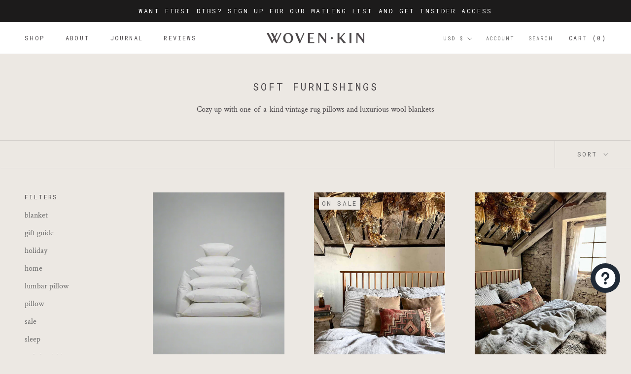

--- FILE ---
content_type: text/html; charset=utf-8
request_url: https://wovenkinhome.com/collections/blankets-pillows
body_size: 50944
content:
<!doctype html>

<html class="no-js" lang="en">
  <head>
  <!-- Google Tag Manager -->
  <script>(function(w,d,s,l,i){w[l]=w[l]||[];w[l].push({'gtm.start':
  new Date().getTime(),event:'gtm.js'});var f=d.getElementsByTagName(s)[0],
  j=d.createElement(s),dl=l!='dataLayer'?'&l='+l:'';j.async=true;j.src=
  'https://www.googletagmanager.com/gtm.js?id='+i+dl;f.parentNode.insertBefore(j,f);
  })(window,document,'script','dataLayer','GTM-5L7SG2DF');</script>
  <!-- End Google Tag Manager -->
  
    <meta charset="utf-8"> 
    <meta http-equiv="X-UA-Compatible" content="IE=edge,chrome=1">
    <meta name="viewport" content="width=device-width, initial-scale=1.0, height=device-height, minimum-scale=1.0, maximum-scale=1.0">
    <meta name="theme-color" content="">

    <title>
      Soft Furnishings &ndash; Woven Kin Home
    </title><meta name="description" content="Cozy up with one-of-a-kind vintage rug pillows and luxurious wool blankets"><link rel="canonical" href="https://wovenkinhome.com/collections/blankets-pillows"><link rel="shortcut icon" href="//wovenkinhome.com/cdn/shop/files/WK-Favicon_96x.png?v=1632155811" type="image/png"><meta property="og:type" content="website">
  <meta property="og:title" content="Soft Furnishings">
  <meta property="og:image" content="http://wovenkinhome.com/cdn/shop/files/Down_Pillow_Inserts_Woven_Kin_Home_Sustainable_Home_Decor.jpg?v=1726612455">
  <meta property="og:image:secure_url" content="https://wovenkinhome.com/cdn/shop/files/Down_Pillow_Inserts_Woven_Kin_Home_Sustainable_Home_Decor.jpg?v=1726612455">
  <meta property="og:image:width" content="887">
  <meta property="og:image:height" content="1182"><meta property="og:description" content="Cozy up with one-of-a-kind vintage rug pillows and luxurious wool blankets"><meta property="og:url" content="https://wovenkinhome.com/collections/blankets-pillows">
<meta property="og:site_name" content="Woven Kin Home"><meta name="twitter:card" content="summary"><meta name="twitter:title" content="Soft Furnishings">
  <meta name="twitter:description" content="Cozy up with one-of-a-kind vintage rug pillows and luxurious wool blankets">
  <meta name="twitter:image" content="https://wovenkinhome.com/cdn/shop/files/Down_Pillow_Inserts_Woven_Kin_Home_Sustainable_Home_Decor_600x600_crop_center.jpg?v=1726612455">
    <style>
  @font-face {
  font-family: Jost;
  font-weight: 400;
  font-style: normal;
  font-display: fallback;
  src: url("//wovenkinhome.com/cdn/fonts/jost/jost_n4.d47a1b6347ce4a4c9f437608011273009d91f2b7.woff2") format("woff2"),
       url("//wovenkinhome.com/cdn/fonts/jost/jost_n4.791c46290e672b3f85c3d1c651ef2efa3819eadd.woff") format("woff");
}

  @font-face {
  font-family: "Crimson Text";
  font-weight: 400;
  font-style: normal;
  font-display: fallback;
  src: url("//wovenkinhome.com/cdn/fonts/crimson_text/crimsontext_n4.a9a5f5ab47c6f5346e7cd274511a5d08c59fb906.woff2") format("woff2"),
       url("//wovenkinhome.com/cdn/fonts/crimson_text/crimsontext_n4.e89f2f0678223181d995b90850b6894b928b2f96.woff") format("woff");
}


  @font-face {
  font-family: "Crimson Text";
  font-weight: 700;
  font-style: normal;
  font-display: fallback;
  src: url("//wovenkinhome.com/cdn/fonts/crimson_text/crimsontext_n7.5076cbe6a44b52f4358c84024d5c6b6585f79aea.woff2") format("woff2"),
       url("//wovenkinhome.com/cdn/fonts/crimson_text/crimsontext_n7.8f5260d5ac57189dddbd2e97988d8f2e202b595b.woff") format("woff");
}

  @font-face {
  font-family: "Crimson Text";
  font-weight: 400;
  font-style: italic;
  font-display: fallback;
  src: url("//wovenkinhome.com/cdn/fonts/crimson_text/crimsontext_i4.ea961043037945875bf37df9b6f6bf968be445ba.woff2") format("woff2"),
       url("//wovenkinhome.com/cdn/fonts/crimson_text/crimsontext_i4.7938dd4c556b9b9430c9ff6e18ae066c8e9db49b.woff") format("woff");
}

  @font-face {
  font-family: "Crimson Text";
  font-weight: 700;
  font-style: italic;
  font-display: fallback;
  src: url("//wovenkinhome.com/cdn/fonts/crimson_text/crimsontext_i7.59b5c9ce57c35b127dcd012fffb521c55608d985.woff2") format("woff2"),
       url("//wovenkinhome.com/cdn/fonts/crimson_text/crimsontext_i7.17faaee45ed99fd118ae07fca5c33c7a095bcb6d.woff") format("woff");
}


  :root {
    --heading-font-family : Jost, sans-serif;
    --heading-font-weight : 400;
    --heading-font-style  : normal;

    --text-font-family : "Crimson Text", serif;
    --text-font-weight : 400;
    --text-font-style  : normal;

    --base-text-font-size   : 16px;
    --default-text-font-size: 14px;--background          : #ece8e3;
    --background-rgb      : 236, 232, 227;
    --light-background    : #ffffff;
    --light-background-rgb: 255, 255, 255;
    --heading-color       : #4c484b;
    --text-color          : #4c484b;
    --text-color-rgb      : 76, 72, 75;
    --text-color-light    : #6a6a6a;
    --text-color-light-rgb: 106, 106, 106;
    --link-color          : #6a6a6a;
    --link-color-rgb      : 106, 106, 106;
    --border-color        : #d4d0cc;
    --border-color-rgb    : 212, 208, 204;

    --button-background    : #4c484b;
    --button-background-rgb: 76, 72, 75;
    --button-text-color    : #ffffff;

    --header-background       : #ffffff;
    --header-heading-color    : #4c484b;
    --header-light-text-color : #6a6a6a;
    --header-border-color     : #e4e4e4;

    --footer-background    : #bd9a85;
    --footer-text-color    : #ffffff;
    --footer-heading-color : #ffffff;
    --footer-border-color  : #c7a997;

    --navigation-background      : #4c484b;
    --navigation-background-rgb  : 76, 72, 75;
    --navigation-text-color      : #ffffff;
    --navigation-text-color-light: rgba(255, 255, 255, 0.5);
    --navigation-border-color    : rgba(255, 255, 255, 0.25);

    --newsletter-popup-background     : #4c484b;
    --newsletter-popup-text-color     : #ffffff;
    --newsletter-popup-text-color-rgb : 255, 255, 255;

    --secondary-elements-background       : #4c484b;
    --secondary-elements-background-rgb   : 76, 72, 75;
    --secondary-elements-text-color       : #ffffff;
    --secondary-elements-text-color-light : rgba(255, 255, 255, 0.5);
    --secondary-elements-border-color     : rgba(255, 255, 255, 0.25);

    --product-sale-price-color    : #f94c43;
    --product-sale-price-color-rgb: 249, 76, 67;

    /* Shopify related variables */
    --payment-terms-background-color: #ece8e3;

    /* Products */

    --horizontal-spacing-four-products-per-row: 60px;
        --horizontal-spacing-two-products-per-row : 60px;

    --vertical-spacing-four-products-per-row: 60px;
        --vertical-spacing-two-products-per-row : 75px;

    /* Animation */
    --drawer-transition-timing: cubic-bezier(0.645, 0.045, 0.355, 1);
    --header-base-height: 80px; /* We set a default for browsers that do not support CSS variables */

    /* Cursors */
    --cursor-zoom-in-svg    : url(//wovenkinhome.com/cdn/shop/t/14/assets/cursor-zoom-in.svg?v=19709694746509051671631825103);
    --cursor-zoom-in-2x-svg : url(//wovenkinhome.com/cdn/shop/t/14/assets/cursor-zoom-in-2x.svg?v=114724124959058225451631825103);
  }
</style>

<script>
  // IE11 does not have support for CSS variables, so we have to polyfill them
  if (!(((window || {}).CSS || {}).supports && window.CSS.supports('(--a: 0)'))) {
    const script = document.createElement('script');
    script.type = 'text/javascript';
    script.src = 'https://cdn.jsdelivr.net/npm/css-vars-ponyfill@2';
    script.onload = function() {
      cssVars({});
    };

    document.getElementsByTagName('head')[0].appendChild(script);
  }
</script>

    <script>window.performance && window.performance.mark && window.performance.mark('shopify.content_for_header.start');</script><meta name="google-site-verification" content="SroIRfsawTeml45R_fUgpnOQtxtA_GvgLIfCmnEQ_og">
<meta id="shopify-digital-wallet" name="shopify-digital-wallet" content="/11685036090/digital_wallets/dialog">
<meta name="shopify-checkout-api-token" content="23a841e10836c41bd9121f9819114571">
<link rel="alternate" type="application/atom+xml" title="Feed" href="/collections/blankets-pillows.atom" />
<link rel="alternate" hreflang="x-default" href="https://wovenkinhome.com/collections/blankets-pillows">
<link rel="alternate" hreflang="en" href="https://wovenkinhome.com/collections/blankets-pillows">
<link rel="alternate" hreflang="en-AU" href="https://wovenkinhome.com/en-au/collections/blankets-pillows">
<link rel="alternate" hreflang="en-GB" href="https://wovenkinhome.com/en-gb/collections/blankets-pillows">
<link rel="alternate" hreflang="en-JP" href="https://wovenkinhome.com/en-jp/collections/blankets-pillows">
<link rel="alternate" type="application/json+oembed" href="https://wovenkinhome.com/collections/blankets-pillows.oembed">
<script async="async" src="/checkouts/internal/preloads.js?locale=en-US"></script>
<link rel="preconnect" href="https://shop.app" crossorigin="anonymous">
<script async="async" src="https://shop.app/checkouts/internal/preloads.js?locale=en-US&shop_id=11685036090" crossorigin="anonymous"></script>
<script id="apple-pay-shop-capabilities" type="application/json">{"shopId":11685036090,"countryCode":"CA","currencyCode":"USD","merchantCapabilities":["supports3DS"],"merchantId":"gid:\/\/shopify\/Shop\/11685036090","merchantName":"Woven Kin Home","requiredBillingContactFields":["postalAddress","email","phone"],"requiredShippingContactFields":["postalAddress","email","phone"],"shippingType":"shipping","supportedNetworks":["visa","masterCard","amex","discover","jcb"],"total":{"type":"pending","label":"Woven Kin Home","amount":"1.00"},"shopifyPaymentsEnabled":true,"supportsSubscriptions":true}</script>
<script id="shopify-features" type="application/json">{"accessToken":"23a841e10836c41bd9121f9819114571","betas":["rich-media-storefront-analytics"],"domain":"wovenkinhome.com","predictiveSearch":true,"shopId":11685036090,"locale":"en"}</script>
<script>var Shopify = Shopify || {};
Shopify.shop = "petrichor-vintage-co.myshopify.com";
Shopify.locale = "en";
Shopify.currency = {"active":"USD","rate":"1.0"};
Shopify.country = "US";
Shopify.theme = {"name":"Prestige Customized","id":120444977219,"schema_name":"Prestige","schema_version":"4.14.5","theme_store_id":855,"role":"main"};
Shopify.theme.handle = "null";
Shopify.theme.style = {"id":null,"handle":null};
Shopify.cdnHost = "wovenkinhome.com/cdn";
Shopify.routes = Shopify.routes || {};
Shopify.routes.root = "/";</script>
<script type="module">!function(o){(o.Shopify=o.Shopify||{}).modules=!0}(window);</script>
<script>!function(o){function n(){var o=[];function n(){o.push(Array.prototype.slice.apply(arguments))}return n.q=o,n}var t=o.Shopify=o.Shopify||{};t.loadFeatures=n(),t.autoloadFeatures=n()}(window);</script>
<script>
  window.ShopifyPay = window.ShopifyPay || {};
  window.ShopifyPay.apiHost = "shop.app\/pay";
  window.ShopifyPay.redirectState = null;
</script>
<script id="shop-js-analytics" type="application/json">{"pageType":"collection"}</script>
<script defer="defer" async type="module" src="//wovenkinhome.com/cdn/shopifycloud/shop-js/modules/v2/client.init-shop-cart-sync_BT-GjEfc.en.esm.js"></script>
<script defer="defer" async type="module" src="//wovenkinhome.com/cdn/shopifycloud/shop-js/modules/v2/chunk.common_D58fp_Oc.esm.js"></script>
<script defer="defer" async type="module" src="//wovenkinhome.com/cdn/shopifycloud/shop-js/modules/v2/chunk.modal_xMitdFEc.esm.js"></script>
<script type="module">
  await import("//wovenkinhome.com/cdn/shopifycloud/shop-js/modules/v2/client.init-shop-cart-sync_BT-GjEfc.en.esm.js");
await import("//wovenkinhome.com/cdn/shopifycloud/shop-js/modules/v2/chunk.common_D58fp_Oc.esm.js");
await import("//wovenkinhome.com/cdn/shopifycloud/shop-js/modules/v2/chunk.modal_xMitdFEc.esm.js");

  window.Shopify.SignInWithShop?.initShopCartSync?.({"fedCMEnabled":true,"windoidEnabled":true});

</script>
<script>
  window.Shopify = window.Shopify || {};
  if (!window.Shopify.featureAssets) window.Shopify.featureAssets = {};
  window.Shopify.featureAssets['shop-js'] = {"shop-cart-sync":["modules/v2/client.shop-cart-sync_DZOKe7Ll.en.esm.js","modules/v2/chunk.common_D58fp_Oc.esm.js","modules/v2/chunk.modal_xMitdFEc.esm.js"],"init-fed-cm":["modules/v2/client.init-fed-cm_B6oLuCjv.en.esm.js","modules/v2/chunk.common_D58fp_Oc.esm.js","modules/v2/chunk.modal_xMitdFEc.esm.js"],"shop-cash-offers":["modules/v2/client.shop-cash-offers_D2sdYoxE.en.esm.js","modules/v2/chunk.common_D58fp_Oc.esm.js","modules/v2/chunk.modal_xMitdFEc.esm.js"],"shop-login-button":["modules/v2/client.shop-login-button_QeVjl5Y3.en.esm.js","modules/v2/chunk.common_D58fp_Oc.esm.js","modules/v2/chunk.modal_xMitdFEc.esm.js"],"pay-button":["modules/v2/client.pay-button_DXTOsIq6.en.esm.js","modules/v2/chunk.common_D58fp_Oc.esm.js","modules/v2/chunk.modal_xMitdFEc.esm.js"],"shop-button":["modules/v2/client.shop-button_DQZHx9pm.en.esm.js","modules/v2/chunk.common_D58fp_Oc.esm.js","modules/v2/chunk.modal_xMitdFEc.esm.js"],"avatar":["modules/v2/client.avatar_BTnouDA3.en.esm.js"],"init-windoid":["modules/v2/client.init-windoid_CR1B-cfM.en.esm.js","modules/v2/chunk.common_D58fp_Oc.esm.js","modules/v2/chunk.modal_xMitdFEc.esm.js"],"init-shop-for-new-customer-accounts":["modules/v2/client.init-shop-for-new-customer-accounts_C_vY_xzh.en.esm.js","modules/v2/client.shop-login-button_QeVjl5Y3.en.esm.js","modules/v2/chunk.common_D58fp_Oc.esm.js","modules/v2/chunk.modal_xMitdFEc.esm.js"],"init-shop-email-lookup-coordinator":["modules/v2/client.init-shop-email-lookup-coordinator_BI7n9ZSv.en.esm.js","modules/v2/chunk.common_D58fp_Oc.esm.js","modules/v2/chunk.modal_xMitdFEc.esm.js"],"init-shop-cart-sync":["modules/v2/client.init-shop-cart-sync_BT-GjEfc.en.esm.js","modules/v2/chunk.common_D58fp_Oc.esm.js","modules/v2/chunk.modal_xMitdFEc.esm.js"],"shop-toast-manager":["modules/v2/client.shop-toast-manager_DiYdP3xc.en.esm.js","modules/v2/chunk.common_D58fp_Oc.esm.js","modules/v2/chunk.modal_xMitdFEc.esm.js"],"init-customer-accounts":["modules/v2/client.init-customer-accounts_D9ZNqS-Q.en.esm.js","modules/v2/client.shop-login-button_QeVjl5Y3.en.esm.js","modules/v2/chunk.common_D58fp_Oc.esm.js","modules/v2/chunk.modal_xMitdFEc.esm.js"],"init-customer-accounts-sign-up":["modules/v2/client.init-customer-accounts-sign-up_iGw4briv.en.esm.js","modules/v2/client.shop-login-button_QeVjl5Y3.en.esm.js","modules/v2/chunk.common_D58fp_Oc.esm.js","modules/v2/chunk.modal_xMitdFEc.esm.js"],"shop-follow-button":["modules/v2/client.shop-follow-button_CqMgW2wH.en.esm.js","modules/v2/chunk.common_D58fp_Oc.esm.js","modules/v2/chunk.modal_xMitdFEc.esm.js"],"checkout-modal":["modules/v2/client.checkout-modal_xHeaAweL.en.esm.js","modules/v2/chunk.common_D58fp_Oc.esm.js","modules/v2/chunk.modal_xMitdFEc.esm.js"],"shop-login":["modules/v2/client.shop-login_D91U-Q7h.en.esm.js","modules/v2/chunk.common_D58fp_Oc.esm.js","modules/v2/chunk.modal_xMitdFEc.esm.js"],"lead-capture":["modules/v2/client.lead-capture_BJmE1dJe.en.esm.js","modules/v2/chunk.common_D58fp_Oc.esm.js","modules/v2/chunk.modal_xMitdFEc.esm.js"],"payment-terms":["modules/v2/client.payment-terms_Ci9AEqFq.en.esm.js","modules/v2/chunk.common_D58fp_Oc.esm.js","modules/v2/chunk.modal_xMitdFEc.esm.js"]};
</script>
<script>(function() {
  var isLoaded = false;
  function asyncLoad() {
    if (isLoaded) return;
    isLoaded = true;
    var urls = ["https:\/\/chimpstatic.com\/mcjs-connected\/js\/users\/ff35c5037a933824d9ef7d27d\/b3d6dd1f7ee98c9dbacdd09a1.js?shop=petrichor-vintage-co.myshopify.com","https:\/\/instafeed.nfcube.com\/cdn\/afe798c728f93238e339e2d196c564eb.js?shop=petrichor-vintage-co.myshopify.com","https:\/\/dyuszqdfuyvqq.cloudfront.net\/packs\/mf_embed_v8.js?mf_token=97304638-7fa8-46df-9b80-cf93d3f90b50\u0026shop=petrichor-vintage-co.myshopify.com","https:\/\/cdn.shopify.com\/s\/files\/1\/0116\/8503\/6090\/t\/14\/assets\/globo.formbuilder.init.js?v=1641956528\u0026shop=petrichor-vintage-co.myshopify.com"];
    for (var i = 0; i < urls.length; i++) {
      var s = document.createElement('script');
      s.type = 'text/javascript';
      s.async = true;
      s.src = urls[i];
      var x = document.getElementsByTagName('script')[0];
      x.parentNode.insertBefore(s, x);
    }
  };
  if(window.attachEvent) {
    window.attachEvent('onload', asyncLoad);
  } else {
    window.addEventListener('load', asyncLoad, false);
  }
})();</script>
<script id="__st">var __st={"a":11685036090,"offset":-18000,"reqid":"b10b33be-9f02-4a63-b3d0-806ad0d3113c-1769262534","pageurl":"wovenkinhome.com\/collections\/blankets-pillows","u":"a641b927501e","p":"collection","rtyp":"collection","rid":270344585283};</script>
<script>window.ShopifyPaypalV4VisibilityTracking = true;</script>
<script id="captcha-bootstrap">!function(){'use strict';const t='contact',e='account',n='new_comment',o=[[t,t],['blogs',n],['comments',n],[t,'customer']],c=[[e,'customer_login'],[e,'guest_login'],[e,'recover_customer_password'],[e,'create_customer']],r=t=>t.map((([t,e])=>`form[action*='/${t}']:not([data-nocaptcha='true']) input[name='form_type'][value='${e}']`)).join(','),a=t=>()=>t?[...document.querySelectorAll(t)].map((t=>t.form)):[];function s(){const t=[...o],e=r(t);return a(e)}const i='password',u='form_key',d=['recaptcha-v3-token','g-recaptcha-response','h-captcha-response',i],f=()=>{try{return window.sessionStorage}catch{return}},m='__shopify_v',_=t=>t.elements[u];function p(t,e,n=!1){try{const o=window.sessionStorage,c=JSON.parse(o.getItem(e)),{data:r}=function(t){const{data:e,action:n}=t;return t[m]||n?{data:e,action:n}:{data:t,action:n}}(c);for(const[e,n]of Object.entries(r))t.elements[e]&&(t.elements[e].value=n);n&&o.removeItem(e)}catch(o){console.error('form repopulation failed',{error:o})}}const l='form_type',E='cptcha';function T(t){t.dataset[E]=!0}const w=window,h=w.document,L='Shopify',v='ce_forms',y='captcha';let A=!1;((t,e)=>{const n=(g='f06e6c50-85a8-45c8-87d0-21a2b65856fe',I='https://cdn.shopify.com/shopifycloud/storefront-forms-hcaptcha/ce_storefront_forms_captcha_hcaptcha.v1.5.2.iife.js',D={infoText:'Protected by hCaptcha',privacyText:'Privacy',termsText:'Terms'},(t,e,n)=>{const o=w[L][v],c=o.bindForm;if(c)return c(t,g,e,D).then(n);var r;o.q.push([[t,g,e,D],n]),r=I,A||(h.body.append(Object.assign(h.createElement('script'),{id:'captcha-provider',async:!0,src:r})),A=!0)});var g,I,D;w[L]=w[L]||{},w[L][v]=w[L][v]||{},w[L][v].q=[],w[L][y]=w[L][y]||{},w[L][y].protect=function(t,e){n(t,void 0,e),T(t)},Object.freeze(w[L][y]),function(t,e,n,w,h,L){const[v,y,A,g]=function(t,e,n){const i=e?o:[],u=t?c:[],d=[...i,...u],f=r(d),m=r(i),_=r(d.filter((([t,e])=>n.includes(e))));return[a(f),a(m),a(_),s()]}(w,h,L),I=t=>{const e=t.target;return e instanceof HTMLFormElement?e:e&&e.form},D=t=>v().includes(t);t.addEventListener('submit',(t=>{const e=I(t);if(!e)return;const n=D(e)&&!e.dataset.hcaptchaBound&&!e.dataset.recaptchaBound,o=_(e),c=g().includes(e)&&(!o||!o.value);(n||c)&&t.preventDefault(),c&&!n&&(function(t){try{if(!f())return;!function(t){const e=f();if(!e)return;const n=_(t);if(!n)return;const o=n.value;o&&e.removeItem(o)}(t);const e=Array.from(Array(32),(()=>Math.random().toString(36)[2])).join('');!function(t,e){_(t)||t.append(Object.assign(document.createElement('input'),{type:'hidden',name:u})),t.elements[u].value=e}(t,e),function(t,e){const n=f();if(!n)return;const o=[...t.querySelectorAll(`input[type='${i}']`)].map((({name:t})=>t)),c=[...d,...o],r={};for(const[a,s]of new FormData(t).entries())c.includes(a)||(r[a]=s);n.setItem(e,JSON.stringify({[m]:1,action:t.action,data:r}))}(t,e)}catch(e){console.error('failed to persist form',e)}}(e),e.submit())}));const S=(t,e)=>{t&&!t.dataset[E]&&(n(t,e.some((e=>e===t))),T(t))};for(const o of['focusin','change'])t.addEventListener(o,(t=>{const e=I(t);D(e)&&S(e,y())}));const B=e.get('form_key'),M=e.get(l),P=B&&M;t.addEventListener('DOMContentLoaded',(()=>{const t=y();if(P)for(const e of t)e.elements[l].value===M&&p(e,B);[...new Set([...A(),...v().filter((t=>'true'===t.dataset.shopifyCaptcha))])].forEach((e=>S(e,t)))}))}(h,new URLSearchParams(w.location.search),n,t,e,['guest_login'])})(!0,!0)}();</script>
<script integrity="sha256-4kQ18oKyAcykRKYeNunJcIwy7WH5gtpwJnB7kiuLZ1E=" data-source-attribution="shopify.loadfeatures" defer="defer" src="//wovenkinhome.com/cdn/shopifycloud/storefront/assets/storefront/load_feature-a0a9edcb.js" crossorigin="anonymous"></script>
<script crossorigin="anonymous" defer="defer" src="//wovenkinhome.com/cdn/shopifycloud/storefront/assets/shopify_pay/storefront-65b4c6d7.js?v=20250812"></script>
<script data-source-attribution="shopify.dynamic_checkout.dynamic.init">var Shopify=Shopify||{};Shopify.PaymentButton=Shopify.PaymentButton||{isStorefrontPortableWallets:!0,init:function(){window.Shopify.PaymentButton.init=function(){};var t=document.createElement("script");t.src="https://wovenkinhome.com/cdn/shopifycloud/portable-wallets/latest/portable-wallets.en.js",t.type="module",document.head.appendChild(t)}};
</script>
<script data-source-attribution="shopify.dynamic_checkout.buyer_consent">
  function portableWalletsHideBuyerConsent(e){var t=document.getElementById("shopify-buyer-consent"),n=document.getElementById("shopify-subscription-policy-button");t&&n&&(t.classList.add("hidden"),t.setAttribute("aria-hidden","true"),n.removeEventListener("click",e))}function portableWalletsShowBuyerConsent(e){var t=document.getElementById("shopify-buyer-consent"),n=document.getElementById("shopify-subscription-policy-button");t&&n&&(t.classList.remove("hidden"),t.removeAttribute("aria-hidden"),n.addEventListener("click",e))}window.Shopify?.PaymentButton&&(window.Shopify.PaymentButton.hideBuyerConsent=portableWalletsHideBuyerConsent,window.Shopify.PaymentButton.showBuyerConsent=portableWalletsShowBuyerConsent);
</script>
<script data-source-attribution="shopify.dynamic_checkout.cart.bootstrap">document.addEventListener("DOMContentLoaded",(function(){function t(){return document.querySelector("shopify-accelerated-checkout-cart, shopify-accelerated-checkout")}if(t())Shopify.PaymentButton.init();else{new MutationObserver((function(e,n){t()&&(Shopify.PaymentButton.init(),n.disconnect())})).observe(document.body,{childList:!0,subtree:!0})}}));
</script>
<link id="shopify-accelerated-checkout-styles" rel="stylesheet" media="screen" href="https://wovenkinhome.com/cdn/shopifycloud/portable-wallets/latest/accelerated-checkout-backwards-compat.css" crossorigin="anonymous">
<style id="shopify-accelerated-checkout-cart">
        #shopify-buyer-consent {
  margin-top: 1em;
  display: inline-block;
  width: 100%;
}

#shopify-buyer-consent.hidden {
  display: none;
}

#shopify-subscription-policy-button {
  background: none;
  border: none;
  padding: 0;
  text-decoration: underline;
  font-size: inherit;
  cursor: pointer;
}

#shopify-subscription-policy-button::before {
  box-shadow: none;
}

      </style>

<script>window.performance && window.performance.mark && window.performance.mark('shopify.content_for_header.end');</script>

    <link rel="stylesheet" href="//wovenkinhome.com/cdn/shop/t/14/assets/theme.css?v=138336561973351898751711491809">

    <script>// This allows to expose several variables to the global scope, to be used in scripts
      window.theme = {
        pageType: "collection",
        moneyFormat: "\u003cspan class=money\u003e${{ amount_no_decimals }}\u003c\/span\u003e",
        moneyWithCurrencyFormat: "\u003cspan class=money\u003e${{ amount_no_decimals }}USD\u003c\/span\u003e",
        productImageSize: "natural",
        searchMode: "product,article",
        showPageTransition: false,
        showElementStaggering: true,
        showImageZooming: true
      };

      window.routes = {
        rootUrl: "\/",
        rootUrlWithoutSlash: '',
        cartUrl: "\/cart",
        cartAddUrl: "\/cart\/add",
        cartChangeUrl: "\/cart\/change",
        searchUrl: "\/search",
        productRecommendationsUrl: "\/recommendations\/products"
      };

      window.languages = {
        cartAddNote: "Add Order Note",
        cartEditNote: "Edit Order Note",
        productImageLoadingError: "This image could not be loaded. Please try to reload the page.",
        productFormAddToCart: "Add to cart",
        productFormUnavailable: "Unavailable",
        productFormSoldOut: "Sold Out",
        shippingEstimatorOneResult: "1 option available:",
        shippingEstimatorMoreResults: "{{count}} options available:",
        shippingEstimatorNoResults: "No shipping could be found"
      };

      window.lazySizesConfig = {
        loadHidden: false,
        hFac: 0.5,
        expFactor: 2,
        ricTimeout: 150,
        lazyClass: 'Image--lazyLoad',
        loadingClass: 'Image--lazyLoading',
        loadedClass: 'Image--lazyLoaded'
      };

      document.documentElement.className = document.documentElement.className.replace('no-js', 'js');
      document.documentElement.style.setProperty('--window-height', window.innerHeight + 'px');

      // We do a quick detection of some features (we could use Modernizr but for so little...)
      (function() {
        document.documentElement.className += ((window.CSS && window.CSS.supports('(position: sticky) or (position: -webkit-sticky)')) ? ' supports-sticky' : ' no-supports-sticky');
        document.documentElement.className += (window.matchMedia('(-moz-touch-enabled: 1), (hover: none)')).matches ? ' no-supports-hover' : ' supports-hover';
      }());
    </script>

    <script src="//wovenkinhome.com/cdn/shop/t/14/assets/lazysizes.min.js?v=174358363404432586981631825091" async></script><script src="https://polyfill-fastly.net/v3/polyfill.min.js?unknown=polyfill&features=fetch,Element.prototype.closest,Element.prototype.remove,Element.prototype.classList,Array.prototype.includes,Array.prototype.fill,Object.assign,CustomEvent,IntersectionObserver,IntersectionObserverEntry,URL" defer></script>
    <script src="//wovenkinhome.com/cdn/shop/t/14/assets/libs.min.js?v=26178543184394469741631825092" defer></script>
    <script src="//wovenkinhome.com/cdn/shop/t/14/assets/theme.min.js?v=67427764916843642421631825094" defer></script>
    <script src="//wovenkinhome.com/cdn/shop/t/14/assets/custom.js?v=183944157590872491501631825091" defer></script>

    <script>
      (function () {
        window.onpageshow = function() {
          if (window.theme.showPageTransition) {
            var pageTransition = document.querySelector('.PageTransition');

            if (pageTransition) {
              pageTransition.style.visibility = 'visible';
              pageTransition.style.opacity = '0';
            }
          }

          // When the page is loaded from the cache, we have to reload the cart content
          document.documentElement.dispatchEvent(new CustomEvent('cart:refresh', {
            bubbles: true
          }));
        };
      })();
    </script>

    


  <script type="application/ld+json">
  {
    "@context": "http://schema.org",
    "@type": "BreadcrumbList",
  "itemListElement": [{
      "@type": "ListItem",
      "position": 1,
      "name": "Translation missing: en.general.breadcrumb.home",
      "item": "https://wovenkinhome.com"
    },{
          "@type": "ListItem",
          "position": 2,
          "name": "Soft Furnishings",
          "item": "https://wovenkinhome.com/collections/blankets-pillows"
        }]
  }
  </script>

    <style>
@import url('https://fonts.googleapis.com/css2?family=Roboto+Mono:wght@300;400&display=swap');
</style>
  

<script>
	var Globo = Globo || {};
    var globoFormbuilderRecaptchaInit = function(){};
    Globo.FormBuilder = Globo.FormBuilder || {};
    Globo.FormBuilder.url = "https://form.globosoftware.net";
    Globo.FormBuilder.shop = {
        settings : {
            reCaptcha : {
                siteKey : '',
                recaptchaType : 'v2',
                languageCode : 'en'
            },
            hideWaterMark : false,
            encryptionFormId : true,
            copyright: `Powered by Globo <a href="https://apps.shopify.com/form-builder-contact-form" target="_blank">Form</a>`,
            scrollTop: true,
            additionalColumns: []        },
        pricing:{
            features:{
                fileUpload : 2,
                removeCopyright : false,
                bulkOrderForm: false,
                cartForm: false,
            }
        },
        configuration: {
            money_format:  "<span class=money>${{ amount_no_decimals }}</span>"
        },
        encryption_form_id : true
    };
    Globo.FormBuilder.forms = [];

    
    Globo.FormBuilder.page = {
        title : document.title.replaceAll('"', "'"),
        href : window.location.href,
        type: "collection"
    };
    
    Globo.FormBuilder.assetFormUrls = [];
            Globo.FormBuilder.assetFormUrls[68205] = "//wovenkinhome.com/cdn/shop/t/14/assets/globo.formbuilder.data.68205.js?v=164161849161517534971678379052";
            
    
    window.Globo.FormBuilder.forms = [];
        
        
        
        window.Globo.FormBuilder.forms[68205] = {"68205":{"header":{"active":true,"title":"Join our Trade Program","description":"\u003cp\u003e\u003cspan style=\"color: rgb(77, 72, 75); background-color: rgb(236, 232, 227);\"\u003ePlease fill out all details below and we'll get back to you soon.\u003c\/span\u003e\u003c\/p\u003e"},"elements":[{"id":"text","type":"text","label":"First Name","placeholder":"","description":"","limitCharacters":false,"characters":100,"hideLabel":false,"keepPositionLabel":false,"required":true,"ifHideLabel":false,"inputIcon":"","columnWidth":50},{"id":"text-2","type":"text","label":"Last Name","placeholder":"","description":"","limitCharacters":false,"characters":100,"hideLabel":false,"keepPositionLabel":false,"required":true,"ifHideLabel":false,"inputIcon":"","columnWidth":50},{"id":"name","type":"name","label":"Company Name","placeholder":"","description":"","limitCharacters":false,"characters":100,"hideLabel":false,"keepPositionLabel":false,"required":true,"ifHideLabel":false,"inputIcon":"","columnWidth":50},{"id":"email","type":"email","label":"Email","placeholder":"","description":"","limitCharacters":false,"characters":100,"hideLabel":false,"keepPositionLabel":false,"required":true,"ifHideLabel":false,"inputIcon":"","columnWidth":50},{"id":"text-8","type":"text","label":"Website","placeholder":"","description":"","limitCharacters":false,"characters":100,"hideLabel":false,"keepPositionLabel":false,"required":true,"ifHideLabel":false,"inputIcon":"","columnWidth":50},{"id":"phone","type":"phone","label":"Phone","placeholder":"","description":"","validatePhone":false,"onlyShowFlag":false,"defaultCountryCode":"us","limitCharacters":false,"characters":100,"hideLabel":false,"keepPositionLabel":false,"required":true,"ifHideLabel":false,"inputIcon":"","columnWidth":50},{"id":"text-5","type":"text","label":"City","placeholder":"","description":"","limitCharacters":false,"characters":100,"hideLabel":false,"keepPositionLabel":false,"required":true,"ifHideLabel":false,"inputIcon":"","columnWidth":33.33},{"id":"text-6","type":"text","label":"State\/Prov\/Region","placeholder":"","description":"","limitCharacters":false,"characters":100,"hideLabel":false,"keepPositionLabel":false,"required":true,"ifHideLabel":false,"inputIcon":"","columnWidth":33.33},{"id":"text-10","type":"text","label":"Postal Code","placeholder":"","description":"","limitCharacters":false,"characters":100,"hideLabel":false,"keepPositionLabel":false,"required":true,"ifHideLabel":false,"inputIcon":"","columnWidth":50},{"id":"select","type":"select","label":"Country","placeholder":"","options":"Afghanistan\nAland Islands\nAlbania\nAlgeria\nAndorra\nAngola\nAnguilla\nAntigua And Barbuda\nArgentina\nArmenia\nAruba\nAustralia\nAustria\nAzerbaijan\nBahamas\nBahrain\nBangladesh\nBarbados\nBelarus\nBelgium\nBelize\nBenin\nBermuda\nBhutan\nBolivia\nBosnia And Herzegovina\nBotswana\nBouvet Island\nBrazil\nBritish Indian Ocean Territory\nVirgin Islands, British\nBrunei\nBulgaria\nBurkina Faso\nBurundi\nCambodia\nRepublic of Cameroon\nCanada\nCape Verde\nCaribbean Netherlands\nCayman Islands\nCentral African Republic\nChad\nChile\nChina\nChristmas Island\nCocos (Keeling) Islands\nColombia\nComoros\nCongo\nCongo, The Democratic Republic Of The\nCook Islands\nCosta Rica\nCroatia\nCuba\nCuraçao\nCyprus\nCzech Republic\nCôte d'Ivoire\nDenmark\nDjibouti\nDominica\nDominican Republic\nEcuador\nEgypt\nEl Salvador\nEquatorial Guinea\nEritrea\nEstonia\nEswatini\nEthiopia\nFalkland Islands (Malvinas)\nFaroe Islands\nFiji\nFinland\nFrance\nFrench Guiana\nFrench Polynesia\nFrench Southern Territories\nGabon\nGambia\nGeorgia\nGermany\nGhana\nGibraltar\nGreece\nGreenland\nGrenada\nGuadeloupe\nGuatemala\nGuernsey\nGuinea\nGuinea Bissau\nGuyana\nHaiti\nHeard Island And Mcdonald Islands\nHonduras\nHong Kong\nHungary\nIceland\nIndia\nIndonesia\nIran, Islamic Republic Of\nIraq\nIreland\nIsle Of Man\nIsrael\nItaly\nJamaica\nJapan\nJersey\nJordan\nKazakhstan\nKenya\nKiribati\nKosovo\nKuwait\nKyrgyzstan\nLao People's Democratic Republic\nLatvia\nLebanon\nLesotho\nLiberia\nLibyan Arab Jamahiriya\nLiechtenstein\nLithuania\nLuxembourg\nMacao\nMadagascar\nMalawi\nMalaysia\nMaldives\nMali\nMalta\nMartinique\nMauritania\nMauritius\nMayotte\nMexico\nMoldova, Republic of\nMonaco\nMongolia\nMontenegro\nMontserrat\nMorocco\nMozambique\nMyanmar\nNamibia\nNauru\nNepal\nNetherlands\nNetherlands Antilles\nNew Caledonia\nNew Zealand\nNicaragua\nNiger\nNigeria\nNiue\nNorfolk Island\nKorea, Democratic People's Republic Of\nNorth Macedonia\nNorway\nOman\nPakistan\nPalestinian Territory, Occupied\nPanama\nPapua New Guinea\nParaguay\nPeru\nPhilippines\nPitcairn\nPoland\nPortugal\nQatar\nReunion\nRomania\nRussia\nRwanda\nSamoa\nSan Marino\nSao Tome And Principe\nSaudi Arabia\nSenegal\nSerbia\nSeychelles\nSierra Leone\nSingapore\nSint Maarten\nSlovakia\nSlovenia\nSolomon Islands\nSomalia\nSouth Africa\nSouth Georgia And The South Sandwich Islands\nSouth Korea\nSouth Sudan\nSpain\nSri Lanka\nSaint Barthélemy\nSaint Helena\nSaint Kitts And Nevis\nSaint Lucia\nSaint Martin\nSaint Pierre And Miquelon\nSt. Vincent\nSudan\nSuriname\nSvalbard And Jan Mayen\nSweden\nSwitzerland\nSyria\nTaiwan\nTajikistan\nTanzania, United Republic Of\nThailand\nTimor Leste\nTogo\nTokelau\nTonga\nTrinidad and Tobago\nTunisia\nTurkey\nTurkmenistan\nTurks and Caicos Islands\nTuvalu\nUnited States Minor Outlying Islands\nUganda\nUkraine\nUnited Arab Emirates\nUnited Kingdom\nUnited States\nUruguay\nUzbekistan\nVanuatu\nHoly See (Vatican City State)\nVenezuela\nVietnam\nWallis And Futuna\nWestern Sahara\nYemen\nZambia\nZimbabwe","defaultOption":"","description":"","hideLabel":false,"keepPositionLabel":false,"required":true,"ifHideLabel":false,"inputIcon":"","columnWidth":100},{"id":"name-2","type":"name","label":"Type of Business","placeholder":"","description":"Interior Design, Staging, Retail, Etc.","limitCharacters":false,"characters":100,"hideLabel":false,"keepPositionLabel":false,"required":true,"ifHideLabel":false,"inputIcon":"","columnWidth":50,"conditionalField":false,"onlyShowIf":false,"select":false},{"id":"text-9","type":"text","label":"Share some details about your project\/needs","placeholder":"","description":"","limitCharacters":false,"characters":100,"hideLabel":false,"keepPositionLabel":false,"required":false,"ifHideLabel":false,"inputIcon":"","columnWidth":50,"conditionalField":false,"onlyShowIf":false,"select":false}],"add-elements":null,"footer":{"description":"","previousText":"Previous","nextText":"Next","submitText":"Submit","resetButton":false,"resetButtonText":"Reset","submitFullWidth":false,"submitAlignment":"left"},"mail":{"admin":null,"customer":{"enable":true,"emailType":"elementEmail","selectEmail":"onlyEmail","emailId":"email","emailConditional":false,"note":"You can use variables which will help you create a dynamic content","subject":"Thanks for submitting","content":"\u003ctable class=\"header row\" style=\"width: 100%; border-spacing: 0; border-collapse: collapse; margin: 40px 0 20px;\"\u003e\n\u003ctbody\u003e\n\u003ctr\u003e\n\u003ctd class=\"header__cell\" style=\"font-family: -apple-system, BlinkMacSystemFont, Roboto, Oxygen, Ubuntu, Cantarell, Fira Sans, Droid Sans, Helvetica Neue, sans-serif;\"\u003e\u003ccenter\u003e\n\u003ctable class=\"container\" style=\"width: 559px; text-align: left; border-spacing: 0px; border-collapse: collapse; margin: 0px auto;\"\u003e\n\u003ctbody\u003e\n\u003ctr\u003e\n\u003ctd style=\"font-family: -apple-system, BlinkMacSystemFont, Roboto, Oxygen, Ubuntu, Cantarell, 'Fira Sans', 'Droid Sans', 'Helvetica Neue', sans-serif; width: 544.219px;\"\u003e\n\u003ctable class=\"row\" style=\"width: 100%; border-spacing: 0; border-collapse: collapse;\"\u003e\n\u003ctbody\u003e\n\u003ctr\u003e\n\u003ctd class=\"shop-name__cell\" style=\"font-family: -apple-system, BlinkMacSystemFont, Roboto, Oxygen, Ubuntu, Cantarell, Fira Sans, Droid Sans, Helvetica Neue, sans-serif;\"\u003e\n\u003ch1 class=\"shop-name__text\" style=\"font-weight: normal; font-size: 30px; color: #333; margin: 0;\"\u003e\u003ca class=\"shop_name\" target=\"_blank\" rel=\"noopener\"\u003eShop\u003c\/a\u003e\u003c\/h1\u003e\n\u003c\/td\u003e\n\u003ctd class=\"order-number__cell\" style=\"font-family: -apple-system, BlinkMacSystemFont, Roboto, Oxygen, Ubuntu, Cantarell, Fira Sans, Droid Sans, Helvetica Neue, sans-serif; font-size: 14px; color: #999;\" align=\"right\"\u003e\u0026nbsp;\u003c\/td\u003e\n\u003c\/tr\u003e\n\u003c\/tbody\u003e\n\u003c\/table\u003e\n\u003c\/td\u003e\n\u003c\/tr\u003e\n\u003c\/tbody\u003e\n\u003c\/table\u003e\n\u003c\/center\u003e\u003c\/td\u003e\n\u003c\/tr\u003e\n\u003c\/tbody\u003e\n\u003c\/table\u003e\n\u003ctable class=\"row content\" style=\"width: 100%; border-spacing: 0; border-collapse: collapse;\"\u003e\n\u003ctbody\u003e\n\u003ctr\u003e\n\u003ctd class=\"content__cell\" style=\"font-family: -apple-system, BlinkMacSystemFont, Roboto, Oxygen, Ubuntu, Cantarell, Fira Sans, Droid Sans, Helvetica Neue, sans-serif; padding-bottom: 40px;\"\u003e\u003ccenter\u003e\n\u003ctable class=\"container\" style=\"width: 560px; text-align: left; border-spacing: 0; border-collapse: collapse; margin: 0 auto;\"\u003e\n\u003ctbody\u003e\n\u003ctr\u003e\n\u003ctd style=\"font-family: -apple-system, BlinkMacSystemFont, Roboto, Oxygen, Ubuntu, Cantarell, Fira Sans, Droid Sans, Helvetica Neue, sans-serif;\"\u003e\n\u003ch2 class=\"quote-heading\" style=\"font-weight: normal; font-size: 24px; margin: 0 0 10px;\"\u003eThanks for your submission\u003c\/h2\u003e\n\u003cp class=\"quote-heading-message\"\u003eWe will get back to you shortly.\u003c\/p\u003e\n\u003c\/td\u003e\n\u003c\/tr\u003e\n\u003c\/tbody\u003e\n\u003c\/table\u003e\n\u003ctable class=\"row section\" style=\"width: 100%; border-spacing: 0; border-collapse: collapse; border-top-width: 1px; border-top-color: #e5e5e5; border-top-style: solid;\"\u003e\n\u003ctbody\u003e\n\u003ctr\u003e\n\u003ctd class=\"section__cell\" style=\"font-family: -apple-system, BlinkMacSystemFont, Roboto, Oxygen, Ubuntu, Cantarell, Fira Sans, Droid Sans, Helvetica Neue, sans-serif; padding: 40px 0;\"\u003e\u003ccenter\u003e\n\u003ctable class=\"container\" style=\"width: 560px; text-align: left; border-spacing: 0; border-collapse: collapse; margin: 0 auto;\"\u003e\n\u003ctbody\u003e\n\u003ctr\u003e\n\u003ctd style=\"font-family: -apple-system, BlinkMacSystemFont, Roboto, Oxygen, Ubuntu, Cantarell, Fira Sans, Droid Sans, Helvetica Neue, sans-serif;\"\u003e\n\u003ch3 class=\"more-information\"\u003eMore information\u003c\/h3\u003e\n\u003cp\u003e{{data}}\u003c\/p\u003e\n\u003c\/td\u003e\n\u003c\/tr\u003e\n\u003c\/tbody\u003e\n\u003c\/table\u003e\n\u003c\/center\u003e\u003c\/td\u003e\n\u003c\/tr\u003e\n\u003c\/tbody\u003e\n\u003c\/table\u003e\n\u003ctable class=\"row footer\" style=\"width: 100%; border-spacing: 0; border-collapse: collapse; border-top-width: 1px; border-top-color: #e5e5e5; border-top-style: solid;\"\u003e\n\u003ctbody\u003e\n\u003ctr\u003e\n\u003ctd class=\"footer__cell\" style=\"font-family: -apple-system, BlinkMacSystemFont, Roboto, Oxygen, Ubuntu, Cantarell, Fira Sans, Droid Sans, Helvetica Neue, sans-serif; padding: 35px 0;\"\u003e\u003ccenter\u003e\n\u003ctable class=\"container\" style=\"width: 560px; text-align: left; border-spacing: 0; border-collapse: collapse; margin: 0 auto;\"\u003e\n\u003ctbody\u003e\n\u003ctr\u003e\n\u003ctd style=\"font-family: -apple-system, BlinkMacSystemFont, Roboto, Oxygen, Ubuntu, Cantarell, Fira Sans, Droid Sans, Helvetica Neue, sans-serif;\"\u003e\n\u003cp class=\"contact\" style=\"text-align: center;\"\u003eIf you have any questions, reply to this email or contact us at \u003ca href=\"mailto:hello@wovenkinhome.com\"\u003ehello@wovenkinhome.com\u003c\/a\u003e\u003c\/p\u003e\n\u003c\/td\u003e\n\u003c\/tr\u003e\n\u003ctr\u003e\n\u003ctd style=\"font-family: -apple-system, BlinkMacSystemFont, Roboto, Oxygen, Ubuntu, Cantarell, Fira Sans, Droid Sans, Helvetica Neue, sans-serif;\"\u003e\n\u003cp class=\"disclaimer__subtext\" style=\"color: #999; line-height: 150%; font-size: 14px; margin: 0; text-align: center;\"\u003eClick \u003ca href=\"[UNSUBSCRIBEURL]\"\u003ehere\u003c\/a\u003e to unsubscribe\u003c\/p\u003e\n\u003c\/td\u003e\n\u003c\/tr\u003e\n\u003c\/tbody\u003e\n\u003c\/table\u003e\n\u003c\/center\u003e\u003c\/td\u003e\n\u003c\/tr\u003e\n\u003c\/tbody\u003e\n\u003c\/table\u003e\n\u003c\/center\u003e\u003c\/td\u003e\n\u003c\/tr\u003e\n\u003c\/tbody\u003e\n\u003c\/table\u003e\n\u003cdiv id=\"gtx-trans\" style=\"position: absolute; left: 510px; top: 377.234px;\"\u003e\u0026nbsp;\u003c\/div\u003e","islimitWidth":false,"maxWidth":"600"}},"appearance":{"layout":"boxed","width":600,"style":"flat","mainColor":"rgba(76,72,75,1)","headingColor":"rgba(76,72,75,1)","labelColor":"rgba(76,72,75,1)","descriptionColor":"rgba(106,106,106,0.76)","optionColor":"rgba(76,72,75,1)","paragraphColor":"#000","paragraphBackground":"#fff","background":"color","backgroundColor":"rgba(236,232,227,1)","backgroundImage":"","backgroundImageAlignment":"middle","floatingIcon":"\u003csvg aria-hidden=\"true\" focusable=\"false\" data-prefix=\"far\" data-icon=\"envelope\" class=\"svg-inline--fa fa-envelope fa-w-16\" role=\"img\" xmlns=\"http:\/\/www.w3.org\/2000\/svg\" viewBox=\"0 0 512 512\"\u003e\u003cpath fill=\"currentColor\" d=\"M464 64H48C21.49 64 0 85.49 0 112v288c0 26.51 21.49 48 48 48h416c26.51 0 48-21.49 48-48V112c0-26.51-21.49-48-48-48zm0 48v40.805c-22.422 18.259-58.168 46.651-134.587 106.49-16.841 13.247-50.201 45.072-73.413 44.701-23.208.375-56.579-31.459-73.413-44.701C106.18 199.465 70.425 171.067 48 152.805V112h416zM48 400V214.398c22.914 18.251 55.409 43.862 104.938 82.646 21.857 17.205 60.134 55.186 103.062 54.955 42.717.231 80.509-37.199 103.053-54.947 49.528-38.783 82.032-64.401 104.947-82.653V400H48z\"\u003e\u003c\/path\u003e\u003c\/svg\u003e","floatingText":"","displayOnAllPage":false,"position":"bottom right","formType":"normalForm","newTemplate":false},"reCaptcha":{"enable":false,"note":"Please make sure that you have set Google reCaptcha v2 Site key and Secret key in \u003ca href=\"\/admin\/settings\"\u003eSettings\u003c\/a\u003e"},"errorMessage":{"required":"Please fill in field","invalid":"Invalid","invalidName":"Invalid name","invalidEmail":"Invalid email","invalidURL":"Invalid URL","invalidPhone":"Invalid phone","invalidNumber":"Invalid number","invalidPassword":"Invalid password","confirmPasswordNotMatch":"The password and confirmation password do not match","customerAlreadyExists":"Customer already exists","fileSizeLimit":"File size limit exceeded","fileNotAllowed":"File extension not allowed","requiredCaptcha":"Please, enter the captcha","requiredProducts":"Please select product","limitQuantity":"The number of products left in stock has been exceeded","shopifyInvalidPhone":"phone - Enter a valid phone number to use this delivery method","shopifyPhoneHasAlready":"phone - Phone has already been taken","shopifyInvalidProvice":"addresses.province - is not valid","otherError":"Something went wrong, please try again"},"afterSubmit":{"action":"clearForm","message":"\u003ch4\u003eThanks for getting in touch.\u003c\/h4\u003e\n\u003cp\u003e\u0026nbsp;\u003c\/p\u003e\n\u003cp\u003eWe appreciate you contacting us. We will get back to\u0026nbsp;you soon.\u003c\/p\u003e\n\u003cp\u003e\u0026nbsp;\u003c\/p\u003e\n\u003cp\u003eHave a great day!\u003c\/p\u003e","redirectUrl":"","enableGa":true,"gaEventCategory":"Form Builder by Globo","gaEventAction":"Submit","gaEventLabel":"Contact us form","enableFpx":true,"fpxTrackerName":"Trade Form"},"integration":{"shopify":{"createAccount":true,"ifExist":"continueAndUpdate","showMessage":false,"messageRedirectToLogin":"You already registered. Click \u003ca href=\"\/account\/login\"\u003ehere\u003c\/a\u003e to login","sendEmailInvite":false,"sendEmailInviteWhenExist":false,"acceptsMarketing":true,"overwriteCustomerExisting":true,"note":"Learn \u003ca href=\"https:\/\/www.google.com\/\" target=\"_blank\"\u003ehow to connect\u003c\/a\u003e form elements to Shopify customer data","integrationElements":{"text":"first_name","text-2":"last_name","name":"note[] ","email":"email","text-8":"note[] ","phone":"phone","text-5":"addresses.city","text-6":"addresses.province","text-10":"addresses.zip","select":"addresses.country","name-2":"note[] ","text-9":"additional.share_some_details_about_your_projectneeds_9"}},"mailChimp":{"loading":"Looks like your Mailchimp API key that you provide is not right, Please go to \u003ca href='\/admin\/settings' target='_blank'\u003eSettings\u003c\/a\u003e to correct it","enable":false,"list":false,"note":"Learn \u003ca href=\"https:\/\/www.google.com\/\" target=\"_blank\"\u003ehow to connect\u003c\/a\u003e form elements to Mailchimp subscriber data","integrationElements":[]},"klaviyo":{"loading":"Looks like your Klaviyo API key that you provide is not right, Please go to \u003ca href='\/admin\/settings' target='_blank'\u003eSettings\u003c\/a\u003e to correct it","enable":false,"list":false,"note":"Learn \u003ca href=\"https:\/\/www.google.com\/\" target=\"_blank\"\u003ehow to connect\u003c\/a\u003e form elements to Klaviyo subscriber data","integrationElements":{"klaviyoemail":"","first_name":{"val":"","option":""},"last_name":{"val":"","option":""},"title":{"val":"","option":""},"organization":{"val":"","option":""},"phone_number":{"val":"","option":""},"address1":{"val":"","option":""},"address2":{"val":"","option":""},"city":{"val":"","option":""},"region":{"val":"","option":""},"zip":{"val":"","option":""},"country":{"val":"","option":""},"latitude":{"val":"","option":""},"longitude":{"val":"","option":""}}},"zapier":{"enable":false,"webhookUrl":""},"hubspot":{"loading":"","enable":false,"list":false,"integrationElements":[]},"omnisend":{"loading":"","enable":false,"integrationElements":{"email":{"val":"","option":""},"firstName":{"val":"","option":""},"lastName":{"val":"","option":""},"status":{"val":"","option":""},"country":{"val":"","option":""},"state":{"val":"","option":""},"city":{"val":"","option":""},"phone":{"val":"","option":""},"postalCode":{"val":"","option":""},"gender":{"val":"","option":""},"birthdate":{"val":"","option":""},"tags":{"val":"","option":""},"customProperties1":{"val":"","option":""},"customProperties2":{"val":"","option":""},"customProperties3":{"val":"","option":""},"customProperties4":{"val":"","option":""},"customProperties5":{"val":"","option":""}}},"getresponse":{"loading":"","enable":false,"list":false,"integrationElements":{"email":{"val":"","option":""},"name":{"val":"","option":""},"gender":{"val":"","option":""},"birthdate":{"val":"","option":""},"company":{"val":"","option":""},"city":{"val":"","option":""},"state":{"val":"","option":""},"street":{"val":"","option":""},"postal_code":{"val":"","option":""},"country":{"val":"","option":""},"phone":{"val":"","option":""},"fax":{"val":"","option":""},"comment":{"val":"","option":""},"ref":{"val":"","option":""},"url":{"val":"","option":""},"tags":{"val":"","option":""},"dayOfCycle":{"val":"","option":""},"scoring":{"val":"","option":""}}},"sendinblue":{"loading":"","enable":false,"list":false,"integrationElements":[]},"campaignmonitor":{"loading":"","enable":false,"list":false,"integrationElements":[]},"activecampaign":{"loading":"","enable":false,"list":[],"integrationElements":[]},"googleCalendar":{"loading":"","enable":false,"list":"","integrationElements":{"starttime":"","endtime":"","summary":"","location":"","description":"","attendees":""}},"googleSheet":{"loading":"","enable":false,"spreadsheetdestination":"","listFields":["text-8","text-9","text-10"],"submissionIp":false}},"accountPage":{"showAccountDetail":false,"registrationPage":false,"editAccountPage":false,"header":"Header","active":false,"title":"Account details","headerDescription":"Fill out the form to change account information","afterUpdate":"Message after update","message":"\u003ch5\u003eAccount edited successfully!\u003c\/h5\u003e","footer":"Footer","updateText":"Update","footerDescription":""},"publish":{"requiredLogin":false,"requiredLoginMessage":"Please \u003ca href=\"\/account\/login\" title=\"login\"\u003elogin\u003c\/a\u003e to continue","publishType":"shortCode","embedCode":"\u003cdiv class=\"globo-formbuilder\" data-id=\"NjgyMDU=\"\u003e\u003c\/div\u003e","shortCode":"{formbuilder:NjgyMDU=}","popup":"\u003cbutton class=\"globo-formbuilder-open\" data-id=\"NjgyMDU=\"\u003eOpen form\u003c\/button\u003e","lightbox":"\u003cdiv class=\"globo-form-publish-modal lightbox hidden\" data-id=\"NjgyMDU=\"\u003e\u003cdiv class=\"globo-form-modal-content\"\u003e\u003cdiv class=\"globo-formbuilder\" data-id=\"NjgyMDU=\"\u003e\u003c\/div\u003e\u003c\/div\u003e\u003c\/div\u003e","enableAddShortCode":false,"selectPage":"80849207363","selectPositionOnPage":"bottom","selectTime":"forever","setCookie":"1","setCookieHours":"1","setCookieWeeks":"1"},"isStepByStepForm":false,"html":"\n\u003cdiv class=\"globo-form boxed-form globo-form-id-68205\"\u003e\n\u003cstyle\u003e\n.globo-form-id-68205 .globo-form-app{\n    max-width: 600px;\n    width: -webkit-fill-available;\n    \n    background-color: rgba(236,232,227,1);\n    \n    \n}\n\n.globo-form-id-68205 .globo-form-app .globo-heading{\n    color: rgba(76,72,75,1)\n}\n.globo-form-id-68205 .globo-form-app .globo-description,\n.globo-form-id-68205 .globo-form-app .header .globo-description{\n    color: rgba(106,106,106,0.76)\n}\n.globo-form-id-68205 .globo-form-app .globo-label,\n.globo-form-id-68205 .globo-form-app .globo-form-control label.globo-label,\n.globo-form-id-68205 .globo-form-app .globo-form-control label.globo-label span.label-content{\n    color: rgba(76,72,75,1);\n    text-align: left !important;\n}\n.globo-form-id-68205 .globo-form-app .globo-label.globo-position-label{\n    height: 20px !important;\n}\n.globo-form-id-68205 .globo-form-app .globo-form-control .help-text.globo-description{\n    color: rgba(106,106,106,0.76)\n}\n.globo-form-id-68205 .globo-form-app .globo-form-control .checkbox-wrapper .globo-option,\n.globo-form-id-68205 .globo-form-app .globo-form-control .radio-wrapper .globo-option\n{\n    color: rgba(76,72,75,1)\n}\n.globo-form-id-68205 .globo-form-app .footer{\n    text-align:left;\n}\n.globo-form-id-68205 .globo-form-app .footer button{\n    border:1px solid rgba(76,72,75,1);\n    \n}\n.globo-form-id-68205 .globo-form-app .footer button.submit,\n.globo-form-id-68205 .globo-form-app .footer button.checkout,\n.globo-form-id-68205 .globo-form-app .footer button.action.loading .spinner{\n    background-color: rgba(76,72,75,1);\n    color : #ffffff;\n}\n.globo-form-id-68205 .globo-form-app .globo-form-control .star-rating\u003efieldset:not(:checked)\u003elabel:before {\n    content: url('data:image\/svg+xml; utf8, \u003csvg aria-hidden=\"true\" focusable=\"false\" data-prefix=\"far\" data-icon=\"star\" class=\"svg-inline--fa fa-star fa-w-18\" role=\"img\" xmlns=\"http:\/\/www.w3.org\/2000\/svg\" viewBox=\"0 0 576 512\"\u003e\u003cpath fill=\"rgba(76,72,75,1)\" d=\"M528.1 171.5L382 150.2 316.7 17.8c-11.7-23.6-45.6-23.9-57.4 0L194 150.2 47.9 171.5c-26.2 3.8-36.7 36.1-17.7 54.6l105.7 103-25 145.5c-4.5 26.3 23.2 46 46.4 33.7L288 439.6l130.7 68.7c23.2 12.2 50.9-7.4 46.4-33.7l-25-145.5 105.7-103c19-18.5 8.5-50.8-17.7-54.6zM388.6 312.3l23.7 138.4L288 385.4l-124.3 65.3 23.7-138.4-100.6-98 139-20.2 62.2-126 62.2 126 139 20.2-100.6 98z\"\u003e\u003c\/path\u003e\u003c\/svg\u003e');\n}\n.globo-form-id-68205 .globo-form-app .globo-form-control .star-rating\u003efieldset\u003einput:checked ~ label:before {\n    content: url('data:image\/svg+xml; utf8, \u003csvg aria-hidden=\"true\" focusable=\"false\" data-prefix=\"fas\" data-icon=\"star\" class=\"svg-inline--fa fa-star fa-w-18\" role=\"img\" xmlns=\"http:\/\/www.w3.org\/2000\/svg\" viewBox=\"0 0 576 512\"\u003e\u003cpath fill=\"rgba(76,72,75,1)\" d=\"M259.3 17.8L194 150.2 47.9 171.5c-26.2 3.8-36.7 36.1-17.7 54.6l105.7 103-25 145.5c-4.5 26.3 23.2 46 46.4 33.7L288 439.6l130.7 68.7c23.2 12.2 50.9-7.4 46.4-33.7l-25-145.5 105.7-103c19-18.5 8.5-50.8-17.7-54.6L382 150.2 316.7 17.8c-11.7-23.6-45.6-23.9-57.4 0z\"\u003e\u003c\/path\u003e\u003c\/svg\u003e');\n}\n.globo-form-id-68205 .globo-form-app .globo-form-control .star-rating\u003efieldset:not(:checked)\u003elabel:hover:before,\n.globo-form-id-68205 .globo-form-app .globo-form-control .star-rating\u003efieldset:not(:checked)\u003elabel:hover ~ label:before{\n    content : url('data:image\/svg+xml; utf8, \u003csvg aria-hidden=\"true\" focusable=\"false\" data-prefix=\"fas\" data-icon=\"star\" class=\"svg-inline--fa fa-star fa-w-18\" role=\"img\" xmlns=\"http:\/\/www.w3.org\/2000\/svg\" viewBox=\"0 0 576 512\"\u003e\u003cpath fill=\"rgba(76,72,75,1)\" d=\"M259.3 17.8L194 150.2 47.9 171.5c-26.2 3.8-36.7 36.1-17.7 54.6l105.7 103-25 145.5c-4.5 26.3 23.2 46 46.4 33.7L288 439.6l130.7 68.7c23.2 12.2 50.9-7.4 46.4-33.7l-25-145.5 105.7-103c19-18.5 8.5-50.8-17.7-54.6L382 150.2 316.7 17.8c-11.7-23.6-45.6-23.9-57.4 0z\"\u003e\u003c\/path\u003e\u003c\/svg\u003e')\n}\n.globo-form-id-68205 .globo-form-app .globo-form-control .radio-wrapper .radio-input:checked ~ .radio-label:after {\n    background: rgba(76,72,75,1);\n    background: radial-gradient(rgba(76,72,75,1) 40%, #fff 45%);\n}\n.globo-form-id-68205 .globo-form-app .globo-form-control .checkbox-wrapper .checkbox-input:checked ~ .checkbox-label:before {\n    border-color: rgba(76,72,75,1);\n    box-shadow: 0 4px 6px rgba(50,50,93,0.11), 0 1px 3px rgba(0,0,0,0.08);\n    background-color: rgba(76,72,75,1);\n}\n.globo-form-id-68205 .globo-form-app .step.-completed .step__number,\n.globo-form-id-68205 .globo-form-app .line.-progress,\n.globo-form-id-68205 .globo-form-app .line.-start{\n    background-color: rgba(76,72,75,1);\n}\n.globo-form-id-68205 .globo-form-app .checkmark__check,\n.globo-form-id-68205 .globo-form-app .checkmark__circle{\n    stroke: rgba(76,72,75,1);\n}\n.globo-form-id-68205 .floating-button{\n    background-color: rgba(76,72,75,1);\n}\n.globo-form-id-68205 .globo-form-app .globo-form-control .checkbox-wrapper .checkbox-input ~ .checkbox-label:before,\n.globo-form-app .globo-form-control .radio-wrapper .radio-input ~ .radio-label:after{\n    border-color : rgba(76,72,75,1);\n}\n.globo-form-id-68205 .flatpickr-day.selected, \n.globo-form-id-68205 .flatpickr-day.startRange, \n.globo-form-id-68205 .flatpickr-day.endRange, \n.globo-form-id-68205 .flatpickr-day.selected.inRange, \n.globo-form-id-68205 .flatpickr-day.startRange.inRange, \n.globo-form-id-68205 .flatpickr-day.endRange.inRange, \n.globo-form-id-68205 .flatpickr-day.selected:focus, \n.globo-form-id-68205 .flatpickr-day.startRange:focus, \n.globo-form-id-68205 .flatpickr-day.endRange:focus, \n.globo-form-id-68205 .flatpickr-day.selected:hover, \n.globo-form-id-68205 .flatpickr-day.startRange:hover, \n.globo-form-id-68205 .flatpickr-day.endRange:hover, \n.globo-form-id-68205 .flatpickr-day.selected.prevMonthDay, \n.globo-form-id-68205 .flatpickr-day.startRange.prevMonthDay, \n.globo-form-id-68205 .flatpickr-day.endRange.prevMonthDay, \n.globo-form-id-68205 .flatpickr-day.selected.nextMonthDay, \n.globo-form-id-68205 .flatpickr-day.startRange.nextMonthDay, \n.globo-form-id-68205 .flatpickr-day.endRange.nextMonthDay {\n    background: rgba(76,72,75,1);\n    border-color: rgba(76,72,75,1);\n}\n.globo-form-id-68205 .globo-paragraph,\n.globo-form-id-68205 .globo-paragraph * {\n    background: #fff !important;\n    color: #000 !important;\n    width: 100%!important;\n}\n\u003c\/style\u003e\n\u003cdiv class=\"globo-form-app boxed-layout\"\u003e\n    \u003cdiv class=\"header dismiss hidden\" onclick=\"Globo.FormBuilder.closeModalForm(this)\"\u003e\n        \u003csvg width=20 height=20 viewBox=\"0 0 20 20\" class=\"\" focusable=\"false\" aria-hidden=\"true\"\u003e\u003cpath d=\"M11.414 10l4.293-4.293a.999.999 0 1 0-1.414-1.414L10 8.586 5.707 4.293a.999.999 0 1 0-1.414 1.414L8.586 10l-4.293 4.293a.999.999 0 1 0 1.414 1.414L10 11.414l4.293 4.293a.997.997 0 0 0 1.414 0 .999.999 0 0 0 0-1.414L11.414 10z\" fill-rule=\"evenodd\"\u003e\u003c\/path\u003e\u003c\/svg\u003e\n    \u003c\/div\u003e\n    \u003cform class=\"g-container\" novalidate action=\"\/api\/front\/form\/68205\/send\" method=\"POST\" enctype=\"multipart\/form-data\" data-id=68205\u003e\n        \n            \n            \u003cdiv class=\"header\"\u003e\n                \u003ch3 class=\"title globo-heading\"\u003eJoin our Trade Program\u003c\/h3\u003e\n                \n                \u003cdiv class=\"description globo-description\"\u003e\u003cp\u003e\u003cspan style=\"color: rgb(77, 72, 75); background-color: rgb(236, 232, 227);\"\u003ePlease fill out all details below and we'll get back to you soon.\u003c\/span\u003e\u003c\/p\u003e\u003c\/div\u003e\n                \n            \u003c\/div\u003e\n            \n        \n        \n            \u003cdiv class=\"content flex-wrap block-container\" data-id=68205\u003e\n                \n                    \n                        \n\n\n\n\n\n\n\n\n\n\u003cdiv class=\"globo-form-control layout-2-column\" \u003e\n    \u003clabel for=\"68205-text\" class=\"flat-label globo-label \"\u003e\u003cspan class=\"label-content\" data-label=\"First Name\"\u003eFirst Name\u003c\/span\u003e\u003cspan class=\"text-danger text-smaller\"\u003e *\u003c\/span\u003e\u003c\/label\u003e\n    \u003cdiv class=\"globo-form-input\"\u003e\n        \n        \u003cinput type=\"text\"  data-type=\"text\" class=\"flat-input\" id=\"68205-text\" name=\"text\" placeholder=\"\" presence  \u003e\n    \u003c\/div\u003e\n    \n    \u003csmall class=\"messages\"\u003e\u003c\/small\u003e\n\u003c\/div\u003e\n\n\n                    \n                \n                    \n                        \n\n\n\n\n\n\n\n\n\n\u003cdiv class=\"globo-form-control layout-2-column\" \u003e\n    \u003clabel for=\"68205-text-2\" class=\"flat-label globo-label \"\u003e\u003cspan class=\"label-content\" data-label=\"Last Name\"\u003eLast Name\u003c\/span\u003e\u003cspan class=\"text-danger text-smaller\"\u003e *\u003c\/span\u003e\u003c\/label\u003e\n    \u003cdiv class=\"globo-form-input\"\u003e\n        \n        \u003cinput type=\"text\"  data-type=\"text\" class=\"flat-input\" id=\"68205-text-2\" name=\"text-2\" placeholder=\"\" presence  \u003e\n    \u003c\/div\u003e\n    \n    \u003csmall class=\"messages\"\u003e\u003c\/small\u003e\n\u003c\/div\u003e\n\n\n                    \n                \n                    \n                        \n\n\n\n\n\n\n\n\n\n\u003cdiv class=\"globo-form-control layout-2-column\" \u003e\n\u003clabel for=\"68205-name\" class=\"flat-label globo-label \"\u003e\u003cspan class=\"label-content\" data-label=\"Company Name\"\u003eCompany Name\u003c\/span\u003e\u003cspan class=\"text-danger text-smaller\"\u003e *\u003c\/span\u003e\u003c\/label\u003e\n    \u003cdiv class=\"globo-form-input\"\u003e\n        \n        \u003cinput type=\"text\"  data-type=\"name\" class=\"flat-input\" id=\"68205-name\" name=\"name\" placeholder=\"\" presence  \u003e\n    \u003c\/div\u003e\n    \n    \u003csmall class=\"messages\"\u003e\u003c\/small\u003e\n\u003c\/div\u003e\n\n\n                    \n                \n                    \n                        \n\n\n\n\n\n\n\n\n\n\u003cdiv class=\"globo-form-control layout-2-column\" \u003e\n    \u003clabel for=\"68205-email\" class=\"flat-label globo-label \"\u003e\u003cspan class=\"label-content\" data-label=\"Email\"\u003eEmail\u003c\/span\u003e\u003cspan class=\"text-danger text-smaller\"\u003e *\u003c\/span\u003e\u003c\/label\u003e\n    \u003cdiv class=\"globo-form-input\"\u003e\n        \n        \u003cinput type=\"text\"  data-type=\"email\" class=\"flat-input\" id=\"68205-email\" name=\"email\" placeholder=\"\" presence  \u003e\n    \u003c\/div\u003e\n    \n    \u003csmall class=\"messages\"\u003e\u003c\/small\u003e\n\u003c\/div\u003e\n\n\n                    \n                \n                    \n                        \n\n\n\n\n\n\n\n\n\n\u003cdiv class=\"globo-form-control layout-2-column\" \u003e\n    \u003clabel for=\"68205-text-8\" class=\"flat-label globo-label \"\u003e\u003cspan class=\"label-content\" data-label=\"Website\"\u003eWebsite\u003c\/span\u003e\u003cspan class=\"text-danger text-smaller\"\u003e *\u003c\/span\u003e\u003c\/label\u003e\n    \u003cdiv class=\"globo-form-input\"\u003e\n        \n        \u003cinput type=\"text\"  data-type=\"text\" class=\"flat-input\" id=\"68205-text-8\" name=\"text-8\" placeholder=\"\" presence  \u003e\n    \u003c\/div\u003e\n    \n    \u003csmall class=\"messages\"\u003e\u003c\/small\u003e\n\u003c\/div\u003e\n\n\n                    \n                \n                    \n                        \n\n\n\n\n\n\n\n\n\n\u003cdiv class=\"globo-form-control layout-2-column\" \u003e\n    \u003clabel for=\"68205-phone\" class=\"flat-label globo-label \"\u003e\u003cspan class=\"label-content\" data-label=\"Phone\"\u003ePhone\u003c\/span\u003e\u003cspan class=\"text-danger text-smaller\"\u003e *\u003c\/span\u003e\u003c\/label\u003e\n    \u003cdiv class=\"globo-form-input\"\u003e\n        \n        \u003cinput type=\"text\"  data-type=\"phone\" class=\"flat-input\" id=\"68205-phone\" name=\"phone\" placeholder=\"\" presence    default-country-code=\"us\"\u003e\n    \u003c\/div\u003e\n    \n    \u003csmall class=\"messages\"\u003e\u003c\/small\u003e\n\u003c\/div\u003e\n\n\n                    \n                \n                    \n                        \n\n\n\n\n\n\n\n\n\n\u003cdiv class=\"globo-form-control layout-3-column\" \u003e\n    \u003clabel for=\"68205-text-5\" class=\"flat-label globo-label \"\u003e\u003cspan class=\"label-content\" data-label=\"City\"\u003eCity\u003c\/span\u003e\u003cspan class=\"text-danger text-smaller\"\u003e *\u003c\/span\u003e\u003c\/label\u003e\n    \u003cdiv class=\"globo-form-input\"\u003e\n        \n        \u003cinput type=\"text\"  data-type=\"text\" class=\"flat-input\" id=\"68205-text-5\" name=\"text-5\" placeholder=\"\" presence  \u003e\n    \u003c\/div\u003e\n    \n    \u003csmall class=\"messages\"\u003e\u003c\/small\u003e\n\u003c\/div\u003e\n\n\n                    \n                \n                    \n                        \n\n\n\n\n\n\n\n\n\n\u003cdiv class=\"globo-form-control layout-3-column\" \u003e\n    \u003clabel for=\"68205-text-6\" class=\"flat-label globo-label \"\u003e\u003cspan class=\"label-content\" data-label=\"State\/Prov\/Region\"\u003eState\/Prov\/Region\u003c\/span\u003e\u003cspan class=\"text-danger text-smaller\"\u003e *\u003c\/span\u003e\u003c\/label\u003e\n    \u003cdiv class=\"globo-form-input\"\u003e\n        \n        \u003cinput type=\"text\"  data-type=\"text\" class=\"flat-input\" id=\"68205-text-6\" name=\"text-6\" placeholder=\"\" presence  \u003e\n    \u003c\/div\u003e\n    \n    \u003csmall class=\"messages\"\u003e\u003c\/small\u003e\n\u003c\/div\u003e\n\n\n                    \n                \n                    \n                        \n\n\n\n\n\n\n\n\n\n\u003cdiv class=\"globo-form-control layout-2-column\" \u003e\n    \u003clabel for=\"68205-text-10\" class=\"flat-label globo-label \"\u003e\u003cspan class=\"label-content\" data-label=\"Postal Code\"\u003ePostal Code\u003c\/span\u003e\u003cspan class=\"text-danger text-smaller\"\u003e *\u003c\/span\u003e\u003c\/label\u003e\n    \u003cdiv class=\"globo-form-input\"\u003e\n        \n        \u003cinput type=\"text\"  data-type=\"text\" class=\"flat-input\" id=\"68205-text-10\" name=\"text-10\" placeholder=\"\" presence  \u003e\n    \u003c\/div\u003e\n    \n    \u003csmall class=\"messages\"\u003e\u003c\/small\u003e\n\u003c\/div\u003e\n\n\n                    \n                \n                    \n                        \n\n\n\n\n\n\n\n\n\n\u003cdiv class=\"globo-form-control layout-1-column\"  data-default-value=\"\"\u003e\n    \u003clabel for=\"68205-select\" class=\"flat-label globo-label \"\u003e\u003cspan class=\"label-content\" data-label=\"Country\"\u003eCountry\u003c\/span\u003e\u003cspan class=\"text-danger text-smaller\"\u003e *\u003c\/span\u003e\u003c\/label\u003e\n    \n    \n    \u003cdiv class=\"globo-form-input\"\u003e\n        \n        \u003cselect name=\"select\"  id=\"68205-select\" class=\"flat-input\" presence\u003e\n            \u003coption selected=\"selected\" value=\"\" disabled=\"disabled\"\u003e\u003c\/option\u003e\n            \n            \u003coption value=\"Afghanistan\" \u003eAfghanistan\u003c\/option\u003e\n            \n            \u003coption value=\"Aland Islands\" \u003eAland Islands\u003c\/option\u003e\n            \n            \u003coption value=\"Albania\" \u003eAlbania\u003c\/option\u003e\n            \n            \u003coption value=\"Algeria\" \u003eAlgeria\u003c\/option\u003e\n            \n            \u003coption value=\"Andorra\" \u003eAndorra\u003c\/option\u003e\n            \n            \u003coption value=\"Angola\" \u003eAngola\u003c\/option\u003e\n            \n            \u003coption value=\"Anguilla\" \u003eAnguilla\u003c\/option\u003e\n            \n            \u003coption value=\"Antigua And Barbuda\" \u003eAntigua And Barbuda\u003c\/option\u003e\n            \n            \u003coption value=\"Argentina\" \u003eArgentina\u003c\/option\u003e\n            \n            \u003coption value=\"Armenia\" \u003eArmenia\u003c\/option\u003e\n            \n            \u003coption value=\"Aruba\" \u003eAruba\u003c\/option\u003e\n            \n            \u003coption value=\"Australia\" \u003eAustralia\u003c\/option\u003e\n            \n            \u003coption value=\"Austria\" \u003eAustria\u003c\/option\u003e\n            \n            \u003coption value=\"Azerbaijan\" \u003eAzerbaijan\u003c\/option\u003e\n            \n            \u003coption value=\"Bahamas\" \u003eBahamas\u003c\/option\u003e\n            \n            \u003coption value=\"Bahrain\" \u003eBahrain\u003c\/option\u003e\n            \n            \u003coption value=\"Bangladesh\" \u003eBangladesh\u003c\/option\u003e\n            \n            \u003coption value=\"Barbados\" \u003eBarbados\u003c\/option\u003e\n            \n            \u003coption value=\"Belarus\" \u003eBelarus\u003c\/option\u003e\n            \n            \u003coption value=\"Belgium\" \u003eBelgium\u003c\/option\u003e\n            \n            \u003coption value=\"Belize\" \u003eBelize\u003c\/option\u003e\n            \n            \u003coption value=\"Benin\" \u003eBenin\u003c\/option\u003e\n            \n            \u003coption value=\"Bermuda\" \u003eBermuda\u003c\/option\u003e\n            \n            \u003coption value=\"Bhutan\" \u003eBhutan\u003c\/option\u003e\n            \n            \u003coption value=\"Bolivia\" \u003eBolivia\u003c\/option\u003e\n            \n            \u003coption value=\"Bosnia And Herzegovina\" \u003eBosnia And Herzegovina\u003c\/option\u003e\n            \n            \u003coption value=\"Botswana\" \u003eBotswana\u003c\/option\u003e\n            \n            \u003coption value=\"Bouvet Island\" \u003eBouvet Island\u003c\/option\u003e\n            \n            \u003coption value=\"Brazil\" \u003eBrazil\u003c\/option\u003e\n            \n            \u003coption value=\"British Indian Ocean Territory\" \u003eBritish Indian Ocean Territory\u003c\/option\u003e\n            \n            \u003coption value=\"Virgin Islands, British\" \u003eVirgin Islands, British\u003c\/option\u003e\n            \n            \u003coption value=\"Brunei\" \u003eBrunei\u003c\/option\u003e\n            \n            \u003coption value=\"Bulgaria\" \u003eBulgaria\u003c\/option\u003e\n            \n            \u003coption value=\"Burkina Faso\" \u003eBurkina Faso\u003c\/option\u003e\n            \n            \u003coption value=\"Burundi\" \u003eBurundi\u003c\/option\u003e\n            \n            \u003coption value=\"Cambodia\" \u003eCambodia\u003c\/option\u003e\n            \n            \u003coption value=\"Republic of Cameroon\" \u003eRepublic of Cameroon\u003c\/option\u003e\n            \n            \u003coption value=\"Canada\" \u003eCanada\u003c\/option\u003e\n            \n            \u003coption value=\"Cape Verde\" \u003eCape Verde\u003c\/option\u003e\n            \n            \u003coption value=\"Caribbean Netherlands\" \u003eCaribbean Netherlands\u003c\/option\u003e\n            \n            \u003coption value=\"Cayman Islands\" \u003eCayman Islands\u003c\/option\u003e\n            \n            \u003coption value=\"Central African Republic\" \u003eCentral African Republic\u003c\/option\u003e\n            \n            \u003coption value=\"Chad\" \u003eChad\u003c\/option\u003e\n            \n            \u003coption value=\"Chile\" \u003eChile\u003c\/option\u003e\n            \n            \u003coption value=\"China\" \u003eChina\u003c\/option\u003e\n            \n            \u003coption value=\"Christmas Island\" \u003eChristmas Island\u003c\/option\u003e\n            \n            \u003coption value=\"Cocos (Keeling) Islands\" \u003eCocos (Keeling) Islands\u003c\/option\u003e\n            \n            \u003coption value=\"Colombia\" \u003eColombia\u003c\/option\u003e\n            \n            \u003coption value=\"Comoros\" \u003eComoros\u003c\/option\u003e\n            \n            \u003coption value=\"Congo\" \u003eCongo\u003c\/option\u003e\n            \n            \u003coption value=\"Congo, The Democratic Republic Of The\" \u003eCongo, The Democratic Republic Of The\u003c\/option\u003e\n            \n            \u003coption value=\"Cook Islands\" \u003eCook Islands\u003c\/option\u003e\n            \n            \u003coption value=\"Costa Rica\" \u003eCosta Rica\u003c\/option\u003e\n            \n            \u003coption value=\"Croatia\" \u003eCroatia\u003c\/option\u003e\n            \n            \u003coption value=\"Cuba\" \u003eCuba\u003c\/option\u003e\n            \n            \u003coption value=\"Curaçao\" \u003eCuraçao\u003c\/option\u003e\n            \n            \u003coption value=\"Cyprus\" \u003eCyprus\u003c\/option\u003e\n            \n            \u003coption value=\"Czech Republic\" \u003eCzech Republic\u003c\/option\u003e\n            \n            \u003coption value=\"Côte d'Ivoire\" \u003eCôte d'Ivoire\u003c\/option\u003e\n            \n            \u003coption value=\"Denmark\" \u003eDenmark\u003c\/option\u003e\n            \n            \u003coption value=\"Djibouti\" \u003eDjibouti\u003c\/option\u003e\n            \n            \u003coption value=\"Dominica\" \u003eDominica\u003c\/option\u003e\n            \n            \u003coption value=\"Dominican Republic\" \u003eDominican Republic\u003c\/option\u003e\n            \n            \u003coption value=\"Ecuador\" \u003eEcuador\u003c\/option\u003e\n            \n            \u003coption value=\"Egypt\" \u003eEgypt\u003c\/option\u003e\n            \n            \u003coption value=\"El Salvador\" \u003eEl Salvador\u003c\/option\u003e\n            \n            \u003coption value=\"Equatorial Guinea\" \u003eEquatorial Guinea\u003c\/option\u003e\n            \n            \u003coption value=\"Eritrea\" \u003eEritrea\u003c\/option\u003e\n            \n            \u003coption value=\"Estonia\" \u003eEstonia\u003c\/option\u003e\n            \n            \u003coption value=\"Eswatini\" \u003eEswatini\u003c\/option\u003e\n            \n            \u003coption value=\"Ethiopia\" \u003eEthiopia\u003c\/option\u003e\n            \n            \u003coption value=\"Falkland Islands (Malvinas)\" \u003eFalkland Islands (Malvinas)\u003c\/option\u003e\n            \n            \u003coption value=\"Faroe Islands\" \u003eFaroe Islands\u003c\/option\u003e\n            \n            \u003coption value=\"Fiji\" \u003eFiji\u003c\/option\u003e\n            \n            \u003coption value=\"Finland\" \u003eFinland\u003c\/option\u003e\n            \n            \u003coption value=\"France\" \u003eFrance\u003c\/option\u003e\n            \n            \u003coption value=\"French Guiana\" \u003eFrench Guiana\u003c\/option\u003e\n            \n            \u003coption value=\"French Polynesia\" \u003eFrench Polynesia\u003c\/option\u003e\n            \n            \u003coption value=\"French Southern Territories\" \u003eFrench Southern Territories\u003c\/option\u003e\n            \n            \u003coption value=\"Gabon\" \u003eGabon\u003c\/option\u003e\n            \n            \u003coption value=\"Gambia\" \u003eGambia\u003c\/option\u003e\n            \n            \u003coption value=\"Georgia\" \u003eGeorgia\u003c\/option\u003e\n            \n            \u003coption value=\"Germany\" \u003eGermany\u003c\/option\u003e\n            \n            \u003coption value=\"Ghana\" \u003eGhana\u003c\/option\u003e\n            \n            \u003coption value=\"Gibraltar\" \u003eGibraltar\u003c\/option\u003e\n            \n            \u003coption value=\"Greece\" \u003eGreece\u003c\/option\u003e\n            \n            \u003coption value=\"Greenland\" \u003eGreenland\u003c\/option\u003e\n            \n            \u003coption value=\"Grenada\" \u003eGrenada\u003c\/option\u003e\n            \n            \u003coption value=\"Guadeloupe\" \u003eGuadeloupe\u003c\/option\u003e\n            \n            \u003coption value=\"Guatemala\" \u003eGuatemala\u003c\/option\u003e\n            \n            \u003coption value=\"Guernsey\" \u003eGuernsey\u003c\/option\u003e\n            \n            \u003coption value=\"Guinea\" \u003eGuinea\u003c\/option\u003e\n            \n            \u003coption value=\"Guinea Bissau\" \u003eGuinea Bissau\u003c\/option\u003e\n            \n            \u003coption value=\"Guyana\" \u003eGuyana\u003c\/option\u003e\n            \n            \u003coption value=\"Haiti\" \u003eHaiti\u003c\/option\u003e\n            \n            \u003coption value=\"Heard Island And Mcdonald Islands\" \u003eHeard Island And Mcdonald Islands\u003c\/option\u003e\n            \n            \u003coption value=\"Honduras\" \u003eHonduras\u003c\/option\u003e\n            \n            \u003coption value=\"Hong Kong\" \u003eHong Kong\u003c\/option\u003e\n            \n            \u003coption value=\"Hungary\" \u003eHungary\u003c\/option\u003e\n            \n            \u003coption value=\"Iceland\" \u003eIceland\u003c\/option\u003e\n            \n            \u003coption value=\"India\" \u003eIndia\u003c\/option\u003e\n            \n            \u003coption value=\"Indonesia\" \u003eIndonesia\u003c\/option\u003e\n            \n            \u003coption value=\"Iran, Islamic Republic Of\" \u003eIran, Islamic Republic Of\u003c\/option\u003e\n            \n            \u003coption value=\"Iraq\" \u003eIraq\u003c\/option\u003e\n            \n            \u003coption value=\"Ireland\" \u003eIreland\u003c\/option\u003e\n            \n            \u003coption value=\"Isle Of Man\" \u003eIsle Of Man\u003c\/option\u003e\n            \n            \u003coption value=\"Israel\" \u003eIsrael\u003c\/option\u003e\n            \n            \u003coption value=\"Italy\" \u003eItaly\u003c\/option\u003e\n            \n            \u003coption value=\"Jamaica\" \u003eJamaica\u003c\/option\u003e\n            \n            \u003coption value=\"Japan\" \u003eJapan\u003c\/option\u003e\n            \n            \u003coption value=\"Jersey\" \u003eJersey\u003c\/option\u003e\n            \n            \u003coption value=\"Jordan\" \u003eJordan\u003c\/option\u003e\n            \n            \u003coption value=\"Kazakhstan\" \u003eKazakhstan\u003c\/option\u003e\n            \n            \u003coption value=\"Kenya\" \u003eKenya\u003c\/option\u003e\n            \n            \u003coption value=\"Kiribati\" \u003eKiribati\u003c\/option\u003e\n            \n            \u003coption value=\"Kosovo\" \u003eKosovo\u003c\/option\u003e\n            \n            \u003coption value=\"Kuwait\" \u003eKuwait\u003c\/option\u003e\n            \n            \u003coption value=\"Kyrgyzstan\" \u003eKyrgyzstan\u003c\/option\u003e\n            \n            \u003coption value=\"Lao People's Democratic Republic\" \u003eLao People's Democratic Republic\u003c\/option\u003e\n            \n            \u003coption value=\"Latvia\" \u003eLatvia\u003c\/option\u003e\n            \n            \u003coption value=\"Lebanon\" \u003eLebanon\u003c\/option\u003e\n            \n            \u003coption value=\"Lesotho\" \u003eLesotho\u003c\/option\u003e\n            \n            \u003coption value=\"Liberia\" \u003eLiberia\u003c\/option\u003e\n            \n            \u003coption value=\"Libyan Arab Jamahiriya\" \u003eLibyan Arab Jamahiriya\u003c\/option\u003e\n            \n            \u003coption value=\"Liechtenstein\" \u003eLiechtenstein\u003c\/option\u003e\n            \n            \u003coption value=\"Lithuania\" \u003eLithuania\u003c\/option\u003e\n            \n            \u003coption value=\"Luxembourg\" \u003eLuxembourg\u003c\/option\u003e\n            \n            \u003coption value=\"Macao\" \u003eMacao\u003c\/option\u003e\n            \n            \u003coption value=\"Madagascar\" \u003eMadagascar\u003c\/option\u003e\n            \n            \u003coption value=\"Malawi\" \u003eMalawi\u003c\/option\u003e\n            \n            \u003coption value=\"Malaysia\" \u003eMalaysia\u003c\/option\u003e\n            \n            \u003coption value=\"Maldives\" \u003eMaldives\u003c\/option\u003e\n            \n            \u003coption value=\"Mali\" \u003eMali\u003c\/option\u003e\n            \n            \u003coption value=\"Malta\" \u003eMalta\u003c\/option\u003e\n            \n            \u003coption value=\"Martinique\" \u003eMartinique\u003c\/option\u003e\n            \n            \u003coption value=\"Mauritania\" \u003eMauritania\u003c\/option\u003e\n            \n            \u003coption value=\"Mauritius\" \u003eMauritius\u003c\/option\u003e\n            \n            \u003coption value=\"Mayotte\" \u003eMayotte\u003c\/option\u003e\n            \n            \u003coption value=\"Mexico\" \u003eMexico\u003c\/option\u003e\n            \n            \u003coption value=\"Moldova, Republic of\" \u003eMoldova, Republic of\u003c\/option\u003e\n            \n            \u003coption value=\"Monaco\" \u003eMonaco\u003c\/option\u003e\n            \n            \u003coption value=\"Mongolia\" \u003eMongolia\u003c\/option\u003e\n            \n            \u003coption value=\"Montenegro\" \u003eMontenegro\u003c\/option\u003e\n            \n            \u003coption value=\"Montserrat\" \u003eMontserrat\u003c\/option\u003e\n            \n            \u003coption value=\"Morocco\" \u003eMorocco\u003c\/option\u003e\n            \n            \u003coption value=\"Mozambique\" \u003eMozambique\u003c\/option\u003e\n            \n            \u003coption value=\"Myanmar\" \u003eMyanmar\u003c\/option\u003e\n            \n            \u003coption value=\"Namibia\" \u003eNamibia\u003c\/option\u003e\n            \n            \u003coption value=\"Nauru\" \u003eNauru\u003c\/option\u003e\n            \n            \u003coption value=\"Nepal\" \u003eNepal\u003c\/option\u003e\n            \n            \u003coption value=\"Netherlands\" \u003eNetherlands\u003c\/option\u003e\n            \n            \u003coption value=\"Netherlands Antilles\" \u003eNetherlands Antilles\u003c\/option\u003e\n            \n            \u003coption value=\"New Caledonia\" \u003eNew Caledonia\u003c\/option\u003e\n            \n            \u003coption value=\"New Zealand\" \u003eNew Zealand\u003c\/option\u003e\n            \n            \u003coption value=\"Nicaragua\" \u003eNicaragua\u003c\/option\u003e\n            \n            \u003coption value=\"Niger\" \u003eNiger\u003c\/option\u003e\n            \n            \u003coption value=\"Nigeria\" \u003eNigeria\u003c\/option\u003e\n            \n            \u003coption value=\"Niue\" \u003eNiue\u003c\/option\u003e\n            \n            \u003coption value=\"Norfolk Island\" \u003eNorfolk Island\u003c\/option\u003e\n            \n            \u003coption value=\"Korea, Democratic People's Republic Of\" \u003eKorea, Democratic People's Republic Of\u003c\/option\u003e\n            \n            \u003coption value=\"North Macedonia\" \u003eNorth Macedonia\u003c\/option\u003e\n            \n            \u003coption value=\"Norway\" \u003eNorway\u003c\/option\u003e\n            \n            \u003coption value=\"Oman\" \u003eOman\u003c\/option\u003e\n            \n            \u003coption value=\"Pakistan\" \u003ePakistan\u003c\/option\u003e\n            \n            \u003coption value=\"Palestinian Territory, Occupied\" \u003ePalestinian Territory, Occupied\u003c\/option\u003e\n            \n            \u003coption value=\"Panama\" \u003ePanama\u003c\/option\u003e\n            \n            \u003coption value=\"Papua New Guinea\" \u003ePapua New Guinea\u003c\/option\u003e\n            \n            \u003coption value=\"Paraguay\" \u003eParaguay\u003c\/option\u003e\n            \n            \u003coption value=\"Peru\" \u003ePeru\u003c\/option\u003e\n            \n            \u003coption value=\"Philippines\" \u003ePhilippines\u003c\/option\u003e\n            \n            \u003coption value=\"Pitcairn\" \u003ePitcairn\u003c\/option\u003e\n            \n            \u003coption value=\"Poland\" \u003ePoland\u003c\/option\u003e\n            \n            \u003coption value=\"Portugal\" \u003ePortugal\u003c\/option\u003e\n            \n            \u003coption value=\"Qatar\" \u003eQatar\u003c\/option\u003e\n            \n            \u003coption value=\"Reunion\" \u003eReunion\u003c\/option\u003e\n            \n            \u003coption value=\"Romania\" \u003eRomania\u003c\/option\u003e\n            \n            \u003coption value=\"Russia\" \u003eRussia\u003c\/option\u003e\n            \n            \u003coption value=\"Rwanda\" \u003eRwanda\u003c\/option\u003e\n            \n            \u003coption value=\"Samoa\" \u003eSamoa\u003c\/option\u003e\n            \n            \u003coption value=\"San Marino\" \u003eSan Marino\u003c\/option\u003e\n            \n            \u003coption value=\"Sao Tome And Principe\" \u003eSao Tome And Principe\u003c\/option\u003e\n            \n            \u003coption value=\"Saudi Arabia\" \u003eSaudi Arabia\u003c\/option\u003e\n            \n            \u003coption value=\"Senegal\" \u003eSenegal\u003c\/option\u003e\n            \n            \u003coption value=\"Serbia\" \u003eSerbia\u003c\/option\u003e\n            \n            \u003coption value=\"Seychelles\" \u003eSeychelles\u003c\/option\u003e\n            \n            \u003coption value=\"Sierra Leone\" \u003eSierra Leone\u003c\/option\u003e\n            \n            \u003coption value=\"Singapore\" \u003eSingapore\u003c\/option\u003e\n            \n            \u003coption value=\"Sint Maarten\" \u003eSint Maarten\u003c\/option\u003e\n            \n            \u003coption value=\"Slovakia\" \u003eSlovakia\u003c\/option\u003e\n            \n            \u003coption value=\"Slovenia\" \u003eSlovenia\u003c\/option\u003e\n            \n            \u003coption value=\"Solomon Islands\" \u003eSolomon Islands\u003c\/option\u003e\n            \n            \u003coption value=\"Somalia\" \u003eSomalia\u003c\/option\u003e\n            \n            \u003coption value=\"South Africa\" \u003eSouth Africa\u003c\/option\u003e\n            \n            \u003coption value=\"South Georgia And The South Sandwich Islands\" \u003eSouth Georgia And The South Sandwich Islands\u003c\/option\u003e\n            \n            \u003coption value=\"South Korea\" \u003eSouth Korea\u003c\/option\u003e\n            \n            \u003coption value=\"South Sudan\" \u003eSouth Sudan\u003c\/option\u003e\n            \n            \u003coption value=\"Spain\" \u003eSpain\u003c\/option\u003e\n            \n            \u003coption value=\"Sri Lanka\" \u003eSri Lanka\u003c\/option\u003e\n            \n            \u003coption value=\"Saint Barthélemy\" \u003eSaint Barthélemy\u003c\/option\u003e\n            \n            \u003coption value=\"Saint Helena\" \u003eSaint Helena\u003c\/option\u003e\n            \n            \u003coption value=\"Saint Kitts And Nevis\" \u003eSaint Kitts And Nevis\u003c\/option\u003e\n            \n            \u003coption value=\"Saint Lucia\" \u003eSaint Lucia\u003c\/option\u003e\n            \n            \u003coption value=\"Saint Martin\" \u003eSaint Martin\u003c\/option\u003e\n            \n            \u003coption value=\"Saint Pierre And Miquelon\" \u003eSaint Pierre And Miquelon\u003c\/option\u003e\n            \n            \u003coption value=\"St. Vincent\" \u003eSt. Vincent\u003c\/option\u003e\n            \n            \u003coption value=\"Sudan\" \u003eSudan\u003c\/option\u003e\n            \n            \u003coption value=\"Suriname\" \u003eSuriname\u003c\/option\u003e\n            \n            \u003coption value=\"Svalbard And Jan Mayen\" \u003eSvalbard And Jan Mayen\u003c\/option\u003e\n            \n            \u003coption value=\"Sweden\" \u003eSweden\u003c\/option\u003e\n            \n            \u003coption value=\"Switzerland\" \u003eSwitzerland\u003c\/option\u003e\n            \n            \u003coption value=\"Syria\" \u003eSyria\u003c\/option\u003e\n            \n            \u003coption value=\"Taiwan\" \u003eTaiwan\u003c\/option\u003e\n            \n            \u003coption value=\"Tajikistan\" \u003eTajikistan\u003c\/option\u003e\n            \n            \u003coption value=\"Tanzania, United Republic Of\" \u003eTanzania, United Republic Of\u003c\/option\u003e\n            \n            \u003coption value=\"Thailand\" \u003eThailand\u003c\/option\u003e\n            \n            \u003coption value=\"Timor Leste\" \u003eTimor Leste\u003c\/option\u003e\n            \n            \u003coption value=\"Togo\" \u003eTogo\u003c\/option\u003e\n            \n            \u003coption value=\"Tokelau\" \u003eTokelau\u003c\/option\u003e\n            \n            \u003coption value=\"Tonga\" \u003eTonga\u003c\/option\u003e\n            \n            \u003coption value=\"Trinidad and Tobago\" \u003eTrinidad and Tobago\u003c\/option\u003e\n            \n            \u003coption value=\"Tunisia\" \u003eTunisia\u003c\/option\u003e\n            \n            \u003coption value=\"Turkey\" \u003eTurkey\u003c\/option\u003e\n            \n            \u003coption value=\"Turkmenistan\" \u003eTurkmenistan\u003c\/option\u003e\n            \n            \u003coption value=\"Turks and Caicos Islands\" \u003eTurks and Caicos Islands\u003c\/option\u003e\n            \n            \u003coption value=\"Tuvalu\" \u003eTuvalu\u003c\/option\u003e\n            \n            \u003coption value=\"United States Minor Outlying Islands\" \u003eUnited States Minor Outlying Islands\u003c\/option\u003e\n            \n            \u003coption value=\"Uganda\" \u003eUganda\u003c\/option\u003e\n            \n            \u003coption value=\"Ukraine\" \u003eUkraine\u003c\/option\u003e\n            \n            \u003coption value=\"United Arab Emirates\" \u003eUnited Arab Emirates\u003c\/option\u003e\n            \n            \u003coption value=\"United Kingdom\" \u003eUnited Kingdom\u003c\/option\u003e\n            \n            \u003coption value=\"United States\" \u003eUnited States\u003c\/option\u003e\n            \n            \u003coption value=\"Uruguay\" \u003eUruguay\u003c\/option\u003e\n            \n            \u003coption value=\"Uzbekistan\" \u003eUzbekistan\u003c\/option\u003e\n            \n            \u003coption value=\"Vanuatu\" \u003eVanuatu\u003c\/option\u003e\n            \n            \u003coption value=\"Holy See (Vatican City State)\" \u003eHoly See (Vatican City State)\u003c\/option\u003e\n            \n            \u003coption value=\"Venezuela\" \u003eVenezuela\u003c\/option\u003e\n            \n            \u003coption value=\"Vietnam\" \u003eVietnam\u003c\/option\u003e\n            \n            \u003coption value=\"Wallis And Futuna\" \u003eWallis And Futuna\u003c\/option\u003e\n            \n            \u003coption value=\"Western Sahara\" \u003eWestern Sahara\u003c\/option\u003e\n            \n            \u003coption value=\"Yemen\" \u003eYemen\u003c\/option\u003e\n            \n            \u003coption value=\"Zambia\" \u003eZambia\u003c\/option\u003e\n            \n            \u003coption value=\"Zimbabwe\" \u003eZimbabwe\u003c\/option\u003e\n            \n        \u003c\/select\u003e\n    \u003c\/div\u003e\n    \n    \u003csmall class=\"messages\"\u003e\u003c\/small\u003e\n\u003c\/div\u003e\n\n\n                    \n                \n                    \n                        \n\n\n\n\n\n\n\n\n\n\u003cdiv class=\"globo-form-control layout-2-column\" \u003e\n\u003clabel for=\"68205-name-2\" class=\"flat-label globo-label \"\u003e\u003cspan class=\"label-content\" data-label=\"Type of Business\"\u003eType of Business\u003c\/span\u003e\u003cspan class=\"text-danger text-smaller\"\u003e *\u003c\/span\u003e\u003c\/label\u003e\n    \u003cdiv class=\"globo-form-input\"\u003e\n        \n        \u003cinput type=\"text\"  data-type=\"name\" class=\"flat-input\" id=\"68205-name-2\" name=\"name-2\" placeholder=\"\" presence  \u003e\n    \u003c\/div\u003e\n    \n        \u003csmall class=\"help-text globo-description\"\u003eInterior Design, Staging, Retail, Etc.\u003c\/small\u003e\n    \n    \u003csmall class=\"messages\"\u003e\u003c\/small\u003e\n\u003c\/div\u003e\n\n\n                    \n                \n                    \n                        \n\n\n\n\n\n\n\n\n\n\u003cdiv class=\"globo-form-control layout-2-column\" \u003e\n    \u003clabel for=\"68205-text-9\" class=\"flat-label globo-label \"\u003e\u003cspan class=\"label-content\" data-label=\"Share some details about your project\/needs\"\u003eShare some details about your project\/needs\u003c\/span\u003e\u003cspan\u003e\u003c\/span\u003e\u003c\/label\u003e\n    \u003cdiv class=\"globo-form-input\"\u003e\n        \n        \u003cinput type=\"text\"  data-type=\"text\" class=\"flat-input\" id=\"68205-text-9\" name=\"text-9\" placeholder=\"\"   \u003e\n    \u003c\/div\u003e\n    \n    \u003csmall class=\"messages\"\u003e\u003c\/small\u003e\n\u003c\/div\u003e\n\n\n                    \n                \n                \n            \u003c\/div\u003e\n            \n                \n                    \u003cp style=\"text-align: right;font-size:small;display: block !important;\"\u003ePowered by Globo \u003ca href=\"https:\/\/apps.shopify.com\/form-builder-contact-form\" target=\"_blank\"\u003eForm\u003c\/a\u003e\u003c\/p\u003e\n                \n            \n            \u003cdiv class=\"message error\" data-other-error=\"Something went wrong, please try again\"\u003e\n                \u003cdiv class=\"content\"\u003e\u003c\/div\u003e\n                \u003cdiv class=\"dismiss\" onclick=\"Globo.FormBuilder.dismiss(this)\"\u003e\n                    \u003csvg width=20 height=20 viewBox=\"0 0 20 20\" class=\"\" focusable=\"false\" aria-hidden=\"true\"\u003e\u003cpath d=\"M11.414 10l4.293-4.293a.999.999 0 1 0-1.414-1.414L10 8.586 5.707 4.293a.999.999 0 1 0-1.414 1.414L8.586 10l-4.293 4.293a.999.999 0 1 0 1.414 1.414L10 11.414l4.293 4.293a.997.997 0 0 0 1.414 0 .999.999 0 0 0 0-1.414L11.414 10z\" fill-rule=\"evenodd\"\u003e\u003c\/path\u003e\u003c\/svg\u003e\n                \u003c\/div\u003e\n            \u003c\/div\u003e\n            \u003cdiv class=\"message warning\" data-other-error=\"Something went wrong, please try again\"\u003e\n                \u003cdiv class=\"content\"\u003e\u003c\/div\u003e\n                \u003cdiv class=\"dismiss\" onclick=\"Globo.FormBuilder.dismiss(this)\"\u003e\n                    \u003csvg width=20 height=20 viewBox=\"0 0 20 20\" class=\"\" focusable=\"false\" aria-hidden=\"true\"\u003e\u003cpath d=\"M11.414 10l4.293-4.293a.999.999 0 1 0-1.414-1.414L10 8.586 5.707 4.293a.999.999 0 1 0-1.414 1.414L8.586 10l-4.293 4.293a.999.999 0 1 0 1.414 1.414L10 11.414l4.293 4.293a.997.997 0 0 0 1.414 0 .999.999 0 0 0 0-1.414L11.414 10z\" fill-rule=\"evenodd\"\u003e\u003c\/path\u003e\u003c\/svg\u003e\n                \u003c\/div\u003e\n            \u003c\/div\u003e\n            \n                \n                \u003cdiv class=\"message success\"\u003e\n                    \u003cdiv class=\"content\"\u003e\u003ch4\u003eThanks for getting in touch.\u003c\/h4\u003e\n\u003cp\u003e\u0026nbsp;\u003c\/p\u003e\n\u003cp\u003eWe appreciate you contacting us. We will get back to\u0026nbsp;you soon.\u003c\/p\u003e\n\u003cp\u003e\u0026nbsp;\u003c\/p\u003e\n\u003cp\u003eHave a great day!\u003c\/p\u003e\u003c\/div\u003e\n                    \u003cdiv class=\"dismiss\" onclick=\"Globo.FormBuilder.dismiss(this)\"\u003e\n                        \u003csvg width=20 height=20 viewBox=\"0 0 20 20\" class=\"\" focusable=\"false\" aria-hidden=\"true\"\u003e\u003cpath d=\"M11.414 10l4.293-4.293a.999.999 0 1 0-1.414-1.414L10 8.586 5.707 4.293a.999.999 0 1 0-1.414 1.414L8.586 10l-4.293 4.293a.999.999 0 1 0 1.414 1.414L10 11.414l4.293 4.293a.997.997 0 0 0 1.414 0 .999.999 0 0 0 0-1.414L11.414 10z\" fill-rule=\"evenodd\"\u003e\u003c\/path\u003e\u003c\/svg\u003e\n                    \u003c\/div\u003e\n                \u003c\/div\u003e\n                \n            \n            \u003cdiv class=\"footer\"\u003e\n                \n                    \n                \n                \n                    \u003cbutton class=\"action submit flat-button\"\u003e\u003cspan class=\"spinner\"\u003e\u003c\/span\u003e\n                        \n                            Submit\n                        \n                    \u003c\/button\u003e\n                    \n                \n            \u003c\/div\u003e\n        \n        \u003cinput type=\"hidden\" value=\"\" name=\"customer[id]\"\u003e\n        \u003cinput type=\"hidden\" value=\"\" name=\"customer[email]\"\u003e\n        \u003cinput type=\"hidden\" value=\"\" name=\"customer[name]\"\u003e\n        \u003cinput type=\"hidden\" value=\"\" name=\"page[title]\"\u003e\n        \u003cinput type=\"hidden\" value=\"\" name=\"page[href]\"\u003e\n        \u003cinput type=\"hidden\" value=\"\" name=\"_keyLabel\"\u003e\n    \u003c\/form\u003e\n    \n    \u003cdiv class=\"message success\"\u003e\n        \u003cdiv class=\"content\"\u003e\u003ch4\u003eThanks for getting in touch.\u003c\/h4\u003e\n\u003cp\u003e\u0026nbsp;\u003c\/p\u003e\n\u003cp\u003eWe appreciate you contacting us. We will get back to\u0026nbsp;you soon.\u003c\/p\u003e\n\u003cp\u003e\u0026nbsp;\u003c\/p\u003e\n\u003cp\u003eHave a great day!\u003c\/p\u003e\u003c\/div\u003e\n        \u003cdiv class=\"dismiss\" onclick=\"Globo.FormBuilder.dismiss(this)\"\u003e\n            \u003csvg width=20 height=20 viewBox=\"0 0 20 20\" class=\"\" focusable=\"false\" aria-hidden=\"true\"\u003e\u003cpath d=\"M11.414 10l4.293-4.293a.999.999 0 1 0-1.414-1.414L10 8.586 5.707 4.293a.999.999 0 1 0-1.414 1.414L8.586 10l-4.293 4.293a.999.999 0 1 0 1.414 1.414L10 11.414l4.293 4.293a.997.997 0 0 0 1.414 0 .999.999 0 0 0 0-1.414L11.414 10z\" fill-rule=\"evenodd\"\u003e\u003c\/path\u003e\u003c\/svg\u003e\n        \u003c\/div\u003e\n    \u003c\/div\u003e\n    \n\u003c\/div\u003e\n\n\u003c\/div\u003e\n","initialData":{"heights":{"desktop":889}}}}[68205];
        
    
    
</script>


<style>
                .globo-formbuilder[data-id="68205"],.globo-formbuilder[data-id="NjgyMDU="]{
        display: block;
        height:889px;
        margin: 30px auto;
    }
               </style>


<script>
    Globo.FormBuilder.__webpack_public_path__ = "//wovenkinhome.com/cdn/shop/t/14/assets/"
</script>
<script src="//wovenkinhome.com/cdn/shop/t/14/assets/globo.formbuilder.index.js?v=83163905085766895231678379055" defer></script>

  
<!-- Start of Judge.me Core -->
<link rel="dns-prefetch" href="https://cdn.judge.me/">
<script data-cfasync='false' class='jdgm-settings-script'>window.jdgmSettings={"pagination":5,"disable_web_reviews":false,"badge_no_review_text":"No reviews","badge_n_reviews_text":"{{ n }} review/reviews","badge_star_color":"#4d484b","hide_badge_preview_if_no_reviews":true,"badge_hide_text":false,"enforce_center_preview_badge":false,"widget_title":"Customer Reviews","widget_open_form_text":"Write a review","widget_close_form_text":"Cancel review","widget_refresh_page_text":"Refresh page","widget_summary_text":"Based on {{ number_of_reviews }} review/reviews","widget_no_review_text":"Be the first to write a review","widget_name_field_text":"Display name","widget_verified_name_field_text":"Verified Name (public)","widget_name_placeholder_text":"Display name","widget_required_field_error_text":"This field is required.","widget_email_field_text":"Email address","widget_verified_email_field_text":"Verified Email (private, can not be edited)","widget_email_placeholder_text":"Your email address","widget_email_field_error_text":"Please enter a valid email address.","widget_rating_field_text":"Rating","widget_review_title_field_text":"Review Title","widget_review_title_placeholder_text":"Give your review a title","widget_review_body_field_text":"Review content","widget_review_body_placeholder_text":"Start writing here...","widget_pictures_field_text":"Picture/Video (optional)","widget_submit_review_text":"Submit Review","widget_submit_verified_review_text":"Submit Verified Review","widget_submit_success_msg_with_auto_publish":"Thank you! Please refresh the page in a few moments to see your review. You can remove or edit your review by logging into \u003ca href='https://judge.me/login' target='_blank' rel='nofollow noopener'\u003eJudge.me\u003c/a\u003e","widget_submit_success_msg_no_auto_publish":"Thank you! Your review will be published as soon as it is approved by the shop admin. You can remove or edit your review by logging into \u003ca href='https://judge.me/login' target='_blank' rel='nofollow noopener'\u003eJudge.me\u003c/a\u003e","widget_show_default_reviews_out_of_total_text":"Showing {{ n_reviews_shown }} out of {{ n_reviews }} reviews.","widget_show_all_link_text":"Show all","widget_show_less_link_text":"Show less","widget_author_said_text":"{{ reviewer_name }} said:","widget_days_text":"{{ n }} days ago","widget_weeks_text":"{{ n }} week/weeks ago","widget_months_text":"{{ n }} month/months ago","widget_years_text":"{{ n }} year/years ago","widget_yesterday_text":"Yesterday","widget_today_text":"Today","widget_replied_text":"\u003e\u003e {{ shop_name }} replied:","widget_read_more_text":"Read more","widget_reviewer_name_as_initial":"","widget_rating_filter_color":"#c49883","widget_rating_filter_see_all_text":"See all reviews","widget_sorting_most_recent_text":"Most Recent","widget_sorting_highest_rating_text":"Highest Rating","widget_sorting_lowest_rating_text":"Lowest Rating","widget_sorting_with_pictures_text":"Only Pictures","widget_sorting_most_helpful_text":"Most Helpful","widget_open_question_form_text":"Ask a question","widget_reviews_subtab_text":"Reviews","widget_questions_subtab_text":"Questions","widget_question_label_text":"Question","widget_answer_label_text":"Answer","widget_question_placeholder_text":"Write your question here","widget_submit_question_text":"Submit Question","widget_question_submit_success_text":"Thank you for your question! We will notify you once it gets answered.","widget_star_color":"#4d484b","verified_badge_text":"Verified","verified_badge_bg_color":"","verified_badge_text_color":"","verified_badge_placement":"left-of-reviewer-name","widget_review_max_height":"","widget_hide_border":false,"widget_social_share":false,"widget_thumb":false,"widget_review_location_show":false,"widget_location_format":"country_iso_code","all_reviews_include_out_of_store_products":true,"all_reviews_out_of_store_text":"(out of stock)","all_reviews_pagination":100,"all_reviews_product_name_prefix_text":"about","enable_review_pictures":true,"enable_question_anwser":false,"widget_theme":"align","review_date_format":"mm/dd/yy","default_sort_method":"pictures-first","widget_product_reviews_subtab_text":"Product Reviews","widget_shop_reviews_subtab_text":"Shop Reviews","widget_other_products_reviews_text":"Reviews for other products","widget_store_reviews_subtab_text":"Store reviews","widget_no_store_reviews_text":"This store hasn't received any reviews yet","widget_web_restriction_product_reviews_text":"This product hasn't received any reviews yet","widget_no_items_text":"No items found","widget_show_more_text":"Show more","widget_write_a_store_review_text":"Write a Store Review","widget_other_languages_heading":"Reviews in Other Languages","widget_translate_review_text":"Translate review to {{ language }}","widget_translating_review_text":"Translating...","widget_show_original_translation_text":"Show original ({{ language }})","widget_translate_review_failed_text":"Review couldn't be translated.","widget_translate_review_retry_text":"Retry","widget_translate_review_try_again_later_text":"Try again later","show_product_url_for_grouped_product":false,"widget_sorting_pictures_first_text":"Pictures First","show_pictures_on_all_rev_page_mobile":true,"show_pictures_on_all_rev_page_desktop":true,"floating_tab_hide_mobile_install_preference":false,"floating_tab_button_name":"★ Reviews","floating_tab_title":"Let customers speak for us","floating_tab_button_color":"","floating_tab_button_background_color":"","floating_tab_url":"","floating_tab_url_enabled":true,"floating_tab_tab_style":"text","all_reviews_text_badge_text":"Customers rate us {{ shop.metafields.judgeme.all_reviews_rating | round: 1 }}/5 based on {{ shop.metafields.judgeme.all_reviews_count }} reviews.","all_reviews_text_badge_text_branded_style":"{{ shop.metafields.judgeme.all_reviews_rating | round: 1 }} out of 5 stars based on {{ shop.metafields.judgeme.all_reviews_count }} reviews","is_all_reviews_text_badge_a_link":false,"show_stars_for_all_reviews_text_badge":false,"all_reviews_text_badge_url":"","all_reviews_text_style":"text","all_reviews_text_color_style":"judgeme_brand_color","all_reviews_text_color":"#108474","all_reviews_text_show_jm_brand":true,"featured_carousel_show_header":true,"featured_carousel_title":"See what our customers are saying","testimonials_carousel_title":"Customers are saying","videos_carousel_title":"Real customer stories","cards_carousel_title":"Customers are saying","featured_carousel_count_text":"from {{ n }} reviews","featured_carousel_add_link_to_all_reviews_page":false,"featured_carousel_url":"","featured_carousel_show_images":true,"featured_carousel_autoslide_interval":5,"featured_carousel_arrows_on_the_sides":true,"featured_carousel_height":250,"featured_carousel_width":100,"featured_carousel_image_size":0,"featured_carousel_image_height":250,"featured_carousel_arrow_color":"#4d484b","verified_count_badge_style":"vintage","verified_count_badge_orientation":"horizontal","verified_count_badge_color_style":"judgeme_brand_color","verified_count_badge_color":"#108474","is_verified_count_badge_a_link":false,"verified_count_badge_url":"","verified_count_badge_show_jm_brand":true,"widget_rating_preset_default":5,"widget_first_sub_tab":"product-reviews","widget_show_histogram":true,"widget_histogram_use_custom_color":true,"widget_pagination_use_custom_color":false,"widget_star_use_custom_color":true,"widget_verified_badge_use_custom_color":false,"widget_write_review_use_custom_color":false,"picture_reminder_submit_button":"Upload Photos","enable_review_videos":true,"mute_video_by_default":true,"widget_sorting_videos_first_text":"Videos First","widget_review_pending_text":"Pending","featured_carousel_items_for_large_screen":3,"social_share_options_order":"Facebook,Pinterest","remove_microdata_snippet":true,"disable_json_ld":false,"enable_json_ld_products":false,"preview_badge_show_question_text":false,"preview_badge_no_question_text":"No questions","preview_badge_n_question_text":"{{ number_of_questions }} question/questions","qa_badge_show_icon":false,"qa_badge_position":"same-row","remove_judgeme_branding":true,"widget_add_search_bar":false,"widget_search_bar_placeholder":"Search","widget_sorting_verified_only_text":"Verified only","featured_carousel_theme":"focused","featured_carousel_show_rating":true,"featured_carousel_show_title":true,"featured_carousel_show_body":true,"featured_carousel_show_date":false,"featured_carousel_show_reviewer":true,"featured_carousel_show_product":false,"featured_carousel_header_background_color":"#108474","featured_carousel_header_text_color":"#ffffff","featured_carousel_name_product_separator":"reviewed","featured_carousel_full_star_background":"#108474","featured_carousel_empty_star_background":"#dadada","featured_carousel_vertical_theme_background":"#f9fafb","featured_carousel_verified_badge_enable":false,"featured_carousel_verified_badge_color":"#108474","featured_carousel_border_style":"round","featured_carousel_review_line_length_limit":3,"featured_carousel_more_reviews_button_text":"Read more reviews","featured_carousel_view_product_button_text":"View product","all_reviews_page_load_reviews_on":"scroll","all_reviews_page_load_more_text":"Load More Reviews","disable_fb_tab_reviews":false,"enable_ajax_cdn_cache":false,"widget_public_name_text":"displayed publicly like","default_reviewer_name":"John Smith","default_reviewer_name_has_non_latin":true,"widget_reviewer_anonymous":"Anonymous","medals_widget_title":"Judge.me Review Medals","medals_widget_background_color":"#f9fafb","medals_widget_position":"footer_all_pages","medals_widget_border_color":"#f9fafb","medals_widget_verified_text_position":"left","medals_widget_use_monochromatic_version":false,"medals_widget_elements_color":"#108474","show_reviewer_avatar":false,"widget_invalid_yt_video_url_error_text":"Not a YouTube video URL","widget_max_length_field_error_text":"Please enter no more than {0} characters.","widget_show_country_flag":false,"widget_show_collected_via_shop_app":true,"widget_verified_by_shop_badge_style":"light","widget_verified_by_shop_text":"Verified by Shop","widget_show_photo_gallery":false,"widget_load_with_code_splitting":true,"widget_ugc_install_preference":false,"widget_ugc_title":"Made by us, Shared by you","widget_ugc_subtitle":"Tag us to see your picture featured in our page","widget_ugc_arrows_color":"#ffffff","widget_ugc_primary_button_text":"Buy Now","widget_ugc_primary_button_background_color":"#108474","widget_ugc_primary_button_text_color":"#ffffff","widget_ugc_primary_button_border_width":"0","widget_ugc_primary_button_border_style":"none","widget_ugc_primary_button_border_color":"#108474","widget_ugc_primary_button_border_radius":"25","widget_ugc_secondary_button_text":"Load More","widget_ugc_secondary_button_background_color":"#ffffff","widget_ugc_secondary_button_text_color":"#108474","widget_ugc_secondary_button_border_width":"2","widget_ugc_secondary_button_border_style":"solid","widget_ugc_secondary_button_border_color":"#108474","widget_ugc_secondary_button_border_radius":"25","widget_ugc_reviews_button_text":"View Reviews","widget_ugc_reviews_button_background_color":"#ffffff","widget_ugc_reviews_button_text_color":"#108474","widget_ugc_reviews_button_border_width":"2","widget_ugc_reviews_button_border_style":"solid","widget_ugc_reviews_button_border_color":"#108474","widget_ugc_reviews_button_border_radius":"25","widget_ugc_reviews_button_link_to":"judgeme-reviews-page","widget_ugc_show_post_date":true,"widget_ugc_max_width":"800","widget_rating_metafield_value_type":true,"widget_primary_color":"#c49883","widget_enable_secondary_color":false,"widget_secondary_color":"#edf5f5","widget_summary_average_rating_text":"{{ average_rating }} out of 5","widget_media_grid_title":"Customer photos \u0026 videos","widget_media_grid_see_more_text":"See more","widget_round_style":false,"widget_show_product_medals":true,"widget_verified_by_judgeme_text":"Verified by Judge.me","widget_show_store_medals":true,"widget_verified_by_judgeme_text_in_store_medals":"Verified by Judge.me","widget_media_field_exceed_quantity_message":"Sorry, we can only accept {{ max_media }} for one review.","widget_media_field_exceed_limit_message":"{{ file_name }} is too large, please select a {{ media_type }} less than {{ size_limit }}MB.","widget_review_submitted_text":"Review Submitted!","widget_question_submitted_text":"Question Submitted!","widget_close_form_text_question":"Cancel","widget_write_your_answer_here_text":"Write your answer here","widget_enabled_branded_link":true,"widget_show_collected_by_judgeme":false,"widget_reviewer_name_color":"","widget_write_review_text_color":"","widget_write_review_bg_color":"","widget_collected_by_judgeme_text":"collected by Judge.me","widget_pagination_type":"standard","widget_load_more_text":"Load More","widget_load_more_color":"#108474","widget_full_review_text":"Full Review","widget_read_more_reviews_text":"Read More Reviews","widget_read_questions_text":"Read Questions","widget_questions_and_answers_text":"Questions \u0026 Answers","widget_verified_by_text":"Verified by","widget_verified_text":"Verified","widget_number_of_reviews_text":"{{ number_of_reviews }} reviews","widget_back_button_text":"Back","widget_next_button_text":"Next","widget_custom_forms_filter_button":"Filters","custom_forms_style":"vertical","widget_show_review_information":false,"how_reviews_are_collected":"How reviews are collected?","widget_show_review_keywords":false,"widget_gdpr_statement":"How we use your data: We'll only contact you about the review you left, and only if necessary. By submitting your review, you agree to Judge.me's \u003ca href='https://judge.me/terms' target='_blank' rel='nofollow noopener'\u003eterms\u003c/a\u003e, \u003ca href='https://judge.me/privacy' target='_blank' rel='nofollow noopener'\u003eprivacy\u003c/a\u003e and \u003ca href='https://judge.me/content-policy' target='_blank' rel='nofollow noopener'\u003econtent\u003c/a\u003e policies.","widget_multilingual_sorting_enabled":false,"widget_translate_review_content_enabled":false,"widget_translate_review_content_method":"manual","popup_widget_review_selection":"automatically_with_pictures","popup_widget_round_border_style":true,"popup_widget_show_title":true,"popup_widget_show_body":true,"popup_widget_show_reviewer":false,"popup_widget_show_product":true,"popup_widget_show_pictures":true,"popup_widget_use_review_picture":true,"popup_widget_show_on_home_page":true,"popup_widget_show_on_product_page":true,"popup_widget_show_on_collection_page":true,"popup_widget_show_on_cart_page":true,"popup_widget_position":"bottom_left","popup_widget_first_review_delay":5,"popup_widget_duration":5,"popup_widget_interval":5,"popup_widget_review_count":5,"popup_widget_hide_on_mobile":true,"review_snippet_widget_round_border_style":true,"review_snippet_widget_card_color":"#FFFFFF","review_snippet_widget_slider_arrows_background_color":"#FFFFFF","review_snippet_widget_slider_arrows_color":"#000000","review_snippet_widget_star_color":"#108474","show_product_variant":false,"all_reviews_product_variant_label_text":"Variant: ","widget_show_verified_branding":false,"widget_ai_summary_title":"Customers say","widget_ai_summary_disclaimer":"AI-powered review summary based on recent customer reviews","widget_show_ai_summary":false,"widget_show_ai_summary_bg":false,"widget_show_review_title_input":true,"redirect_reviewers_invited_via_email":"external_form","request_store_review_after_product_review":false,"request_review_other_products_in_order":true,"review_form_color_scheme":"default","review_form_corner_style":"square","review_form_star_color":{},"review_form_text_color":"#333333","review_form_background_color":"#ffffff","review_form_field_background_color":"#fafafa","review_form_button_color":{},"review_form_button_text_color":"#ffffff","review_form_modal_overlay_color":"#000000","review_content_screen_title_text":"How would you rate this product?","review_content_introduction_text":"We would love it if you would share a bit about your experience.","store_review_form_title_text":"How would you rate this store?","store_review_form_introduction_text":"We would love it if you would share a bit about your experience.","show_review_guidance_text":true,"one_star_review_guidance_text":"Poor","five_star_review_guidance_text":"Great","customer_information_screen_title_text":"About you","customer_information_introduction_text":"Please tell us more about you.","custom_questions_screen_title_text":"Your experience in more detail","custom_questions_introduction_text":"Here are a few questions to help us understand more about your experience.","review_submitted_screen_title_text":"Thanks for your review!","review_submitted_screen_thank_you_text":"We are processing it and it will appear on the store soon.","review_submitted_screen_email_verification_text":"Please confirm your email by clicking the link we just sent you. This helps us keep reviews authentic.","review_submitted_request_store_review_text":"Would you like to share your experience of shopping with us?","review_submitted_review_other_products_text":"Would you like to review these products?","store_review_screen_title_text":"Would you like to share your experience of shopping with us?","store_review_introduction_text":"We value your feedback and use it to improve. Please share any thoughts or suggestions you have.","reviewer_media_screen_title_picture_text":"Share a picture","reviewer_media_introduction_picture_text":"Upload a photo to support your review.","reviewer_media_screen_title_video_text":"Share a video","reviewer_media_introduction_video_text":"Upload a video to support your review.","reviewer_media_screen_title_picture_or_video_text":"Share a picture or video","reviewer_media_introduction_picture_or_video_text":"Upload a photo or video to support your review.","reviewer_media_youtube_url_text":"Paste your Youtube URL here","advanced_settings_next_step_button_text":"Next","advanced_settings_close_review_button_text":"Close","modal_write_review_flow":false,"write_review_flow_required_text":"Required","write_review_flow_privacy_message_text":"We respect your privacy.","write_review_flow_anonymous_text":"Post review as anonymous","write_review_flow_visibility_text":"This won't be visible to other customers.","write_review_flow_multiple_selection_help_text":"Select as many as you like","write_review_flow_single_selection_help_text":"Select one option","write_review_flow_required_field_error_text":"This field is required","write_review_flow_invalid_email_error_text":"Please enter a valid email address","write_review_flow_max_length_error_text":"Max. {{ max_length }} characters.","write_review_flow_media_upload_text":"\u003cb\u003eClick to upload\u003c/b\u003e or drag and drop","write_review_flow_gdpr_statement":"We'll only contact you about your review if necessary. By submitting your review, you agree to our \u003ca href='https://judge.me/terms' target='_blank' rel='nofollow noopener'\u003eterms and conditions\u003c/a\u003e and \u003ca href='https://judge.me/privacy' target='_blank' rel='nofollow noopener'\u003eprivacy policy\u003c/a\u003e.","rating_only_reviews_enabled":false,"show_negative_reviews_help_screen":false,"new_review_flow_help_screen_rating_threshold":3,"negative_review_resolution_screen_title_text":"Tell us more","negative_review_resolution_text":"Your experience matters to us. If there were issues with your purchase, we're here to help. Feel free to reach out to us, we'd love the opportunity to make things right.","negative_review_resolution_button_text":"Contact us","negative_review_resolution_proceed_with_review_text":"Leave a review","negative_review_resolution_subject":"Issue with purchase from {{ shop_name }}.{{ order_name }}","preview_badge_collection_page_install_status":false,"widget_review_custom_css":"","preview_badge_custom_css":"","preview_badge_stars_count":"5-stars","featured_carousel_custom_css":"","floating_tab_custom_css":"","all_reviews_widget_custom_css":"","medals_widget_custom_css":"","verified_badge_custom_css":"","all_reviews_text_custom_css":"","transparency_badges_collected_via_store_invite":false,"transparency_badges_from_another_provider":false,"transparency_badges_collected_from_store_visitor":false,"transparency_badges_collected_by_verified_review_provider":false,"transparency_badges_earned_reward":false,"transparency_badges_collected_via_store_invite_text":"Review collected via store invitation","transparency_badges_from_another_provider_text":"Review collected from another provider","transparency_badges_collected_from_store_visitor_text":"Review collected from a store visitor","transparency_badges_written_in_google_text":"Review written in Google","transparency_badges_written_in_etsy_text":"Review written in Etsy","transparency_badges_written_in_shop_app_text":"Review written in Shop App","transparency_badges_earned_reward_text":"Review earned a reward for future purchase","product_review_widget_per_page":10,"widget_store_review_label_text":"Review about the store","checkout_comment_extension_title_on_product_page":"Customer Comments","checkout_comment_extension_num_latest_comment_show":5,"checkout_comment_extension_format":"name_and_timestamp","checkout_comment_customer_name":"last_initial","checkout_comment_comment_notification":true,"preview_badge_collection_page_install_preference":true,"preview_badge_home_page_install_preference":false,"preview_badge_product_page_install_preference":true,"review_widget_install_preference":"","review_carousel_install_preference":true,"floating_reviews_tab_install_preference":"none","verified_reviews_count_badge_install_preference":false,"all_reviews_text_install_preference":false,"review_widget_best_location":true,"judgeme_medals_install_preference":false,"review_widget_revamp_enabled":false,"review_widget_qna_enabled":false,"review_widget_header_theme":"minimal","review_widget_widget_title_enabled":true,"review_widget_header_text_size":"medium","review_widget_header_text_weight":"regular","review_widget_average_rating_style":"compact","review_widget_bar_chart_enabled":true,"review_widget_bar_chart_type":"numbers","review_widget_bar_chart_style":"standard","review_widget_expanded_media_gallery_enabled":false,"review_widget_reviews_section_theme":"standard","review_widget_image_style":"thumbnails","review_widget_review_image_ratio":"square","review_widget_stars_size":"medium","review_widget_verified_badge":"standard_text","review_widget_review_title_text_size":"medium","review_widget_review_text_size":"medium","review_widget_review_text_length":"medium","review_widget_number_of_columns_desktop":3,"review_widget_carousel_transition_speed":5,"review_widget_custom_questions_answers_display":"always","review_widget_button_text_color":"#FFFFFF","review_widget_text_color":"#000000","review_widget_lighter_text_color":"#7B7B7B","review_widget_corner_styling":"soft","review_widget_review_word_singular":"review","review_widget_review_word_plural":"reviews","review_widget_voting_label":"Helpful?","review_widget_shop_reply_label":"Reply from {{ shop_name }}:","review_widget_filters_title":"Filters","qna_widget_question_word_singular":"Question","qna_widget_question_word_plural":"Questions","qna_widget_answer_reply_label":"Answer from {{ answerer_name }}:","qna_content_screen_title_text":"Ask a question about this product","qna_widget_question_required_field_error_text":"Please enter your question.","qna_widget_flow_gdpr_statement":"We'll only contact you about your question if necessary. By submitting your question, you agree to our \u003ca href='https://judge.me/terms' target='_blank' rel='nofollow noopener'\u003eterms and conditions\u003c/a\u003e and \u003ca href='https://judge.me/privacy' target='_blank' rel='nofollow noopener'\u003eprivacy policy\u003c/a\u003e.","qna_widget_question_submitted_text":"Thanks for your question!","qna_widget_close_form_text_question":"Close","qna_widget_question_submit_success_text":"We’ll notify you by email when your question is answered.","all_reviews_widget_v2025_enabled":false,"all_reviews_widget_v2025_header_theme":"default","all_reviews_widget_v2025_widget_title_enabled":true,"all_reviews_widget_v2025_header_text_size":"medium","all_reviews_widget_v2025_header_text_weight":"regular","all_reviews_widget_v2025_average_rating_style":"compact","all_reviews_widget_v2025_bar_chart_enabled":true,"all_reviews_widget_v2025_bar_chart_type":"numbers","all_reviews_widget_v2025_bar_chart_style":"standard","all_reviews_widget_v2025_expanded_media_gallery_enabled":false,"all_reviews_widget_v2025_show_store_medals":true,"all_reviews_widget_v2025_show_photo_gallery":true,"all_reviews_widget_v2025_show_review_keywords":false,"all_reviews_widget_v2025_show_ai_summary":false,"all_reviews_widget_v2025_show_ai_summary_bg":false,"all_reviews_widget_v2025_add_search_bar":false,"all_reviews_widget_v2025_default_sort_method":"most-recent","all_reviews_widget_v2025_reviews_per_page":10,"all_reviews_widget_v2025_reviews_section_theme":"default","all_reviews_widget_v2025_image_style":"thumbnails","all_reviews_widget_v2025_review_image_ratio":"square","all_reviews_widget_v2025_stars_size":"medium","all_reviews_widget_v2025_verified_badge":"bold_badge","all_reviews_widget_v2025_review_title_text_size":"medium","all_reviews_widget_v2025_review_text_size":"medium","all_reviews_widget_v2025_review_text_length":"medium","all_reviews_widget_v2025_number_of_columns_desktop":3,"all_reviews_widget_v2025_carousel_transition_speed":5,"all_reviews_widget_v2025_custom_questions_answers_display":"always","all_reviews_widget_v2025_show_product_variant":false,"all_reviews_widget_v2025_show_reviewer_avatar":true,"all_reviews_widget_v2025_reviewer_name_as_initial":"","all_reviews_widget_v2025_review_location_show":false,"all_reviews_widget_v2025_location_format":"","all_reviews_widget_v2025_show_country_flag":false,"all_reviews_widget_v2025_verified_by_shop_badge_style":"light","all_reviews_widget_v2025_social_share":false,"all_reviews_widget_v2025_social_share_options_order":"Facebook,Twitter,LinkedIn,Pinterest","all_reviews_widget_v2025_pagination_type":"standard","all_reviews_widget_v2025_button_text_color":"#FFFFFF","all_reviews_widget_v2025_text_color":"#000000","all_reviews_widget_v2025_lighter_text_color":"#7B7B7B","all_reviews_widget_v2025_corner_styling":"soft","all_reviews_widget_v2025_title":"Customer reviews","all_reviews_widget_v2025_ai_summary_title":"Customers say about this store","all_reviews_widget_v2025_no_review_text":"Be the first to write a review","platform":"shopify","branding_url":"https://app.judge.me/reviews/stores/wovenkinhome.com","branding_text":"Powered by Judge.me","locale":"en","reply_name":"Woven Kin Home","widget_version":"3.0","footer":true,"autopublish":true,"review_dates":false,"enable_custom_form":false,"shop_use_review_site":true,"shop_locale":"en","enable_multi_locales_translations":false,"show_review_title_input":true,"review_verification_email_status":"always","can_be_branded":true,"reply_name_text":"Woven Kin Home"};</script> <style class='jdgm-settings-style'>.jdgm-xx{left:0}:root{--jdgm-primary-color: #c49883;--jdgm-secondary-color: rgba(196,152,131,0.1);--jdgm-star-color: #4d484b;--jdgm-write-review-text-color: white;--jdgm-write-review-bg-color: #c49883;--jdgm-paginate-color: #c49883;--jdgm-border-radius: 0;--jdgm-reviewer-name-color: #c49883}.jdgm-histogram__bar-content{background-color:#c49883}.jdgm-rev[data-verified-buyer=true] .jdgm-rev__icon.jdgm-rev__icon:after,.jdgm-rev__buyer-badge.jdgm-rev__buyer-badge{color:white;background-color:#c49883}.jdgm-review-widget--small .jdgm-gallery.jdgm-gallery .jdgm-gallery__thumbnail-link:nth-child(8) .jdgm-gallery__thumbnail-wrapper.jdgm-gallery__thumbnail-wrapper:before{content:"See more"}@media only screen and (min-width: 768px){.jdgm-gallery.jdgm-gallery .jdgm-gallery__thumbnail-link:nth-child(8) .jdgm-gallery__thumbnail-wrapper.jdgm-gallery__thumbnail-wrapper:before{content:"See more"}}.jdgm-preview-badge .jdgm-star.jdgm-star{color:#4d484b}.jdgm-prev-badge[data-average-rating='0.00']{display:none !important}.jdgm-rev .jdgm-rev__timestamp,.jdgm-quest .jdgm-rev__timestamp,.jdgm-carousel-item__timestamp{display:none !important}.jdgm-rev .jdgm-rev__icon{display:none !important}.jdgm-author-all-initials{display:none !important}.jdgm-author-last-initial{display:none !important}.jdgm-rev-widg__title{visibility:hidden}.jdgm-rev-widg__summary-text{visibility:hidden}.jdgm-prev-badge__text{visibility:hidden}.jdgm-rev__prod-link-prefix:before{content:'about'}.jdgm-rev__variant-label:before{content:'Variant: '}.jdgm-rev__out-of-store-text:before{content:'(out of stock)'}.jdgm-all-reviews-page__wrapper .jdgm-rev__content{min-height:120px}.jdgm-preview-badge[data-template="index"]{display:none !important}.jdgm-verified-count-badget[data-from-snippet="true"]{display:none !important}.jdgm-all-reviews-text[data-from-snippet="true"]{display:none !important}.jdgm-medals-section[data-from-snippet="true"]{display:none !important}.jdgm-ugc-media-wrapper[data-from-snippet="true"]{display:none !important}.jdgm-rev__transparency-badge[data-badge-type="review_collected_via_store_invitation"]{display:none !important}.jdgm-rev__transparency-badge[data-badge-type="review_collected_from_another_provider"]{display:none !important}.jdgm-rev__transparency-badge[data-badge-type="review_collected_from_store_visitor"]{display:none !important}.jdgm-rev__transparency-badge[data-badge-type="review_written_in_etsy"]{display:none !important}.jdgm-rev__transparency-badge[data-badge-type="review_written_in_google_business"]{display:none !important}.jdgm-rev__transparency-badge[data-badge-type="review_written_in_shop_app"]{display:none !important}.jdgm-rev__transparency-badge[data-badge-type="review_earned_for_future_purchase"]{display:none !important}.jdgm-review-snippet-widget .jdgm-rev-snippet-widget__cards-container .jdgm-rev-snippet-card{border-radius:8px;background:#fff}.jdgm-review-snippet-widget .jdgm-rev-snippet-widget__cards-container .jdgm-rev-snippet-card__rev-rating .jdgm-star{color:#108474}.jdgm-review-snippet-widget .jdgm-rev-snippet-widget__prev-btn,.jdgm-review-snippet-widget .jdgm-rev-snippet-widget__next-btn{border-radius:50%;background:#fff}.jdgm-review-snippet-widget .jdgm-rev-snippet-widget__prev-btn>svg,.jdgm-review-snippet-widget .jdgm-rev-snippet-widget__next-btn>svg{fill:#000}.jdgm-full-rev-modal.rev-snippet-widget .jm-mfp-container .jm-mfp-content,.jdgm-full-rev-modal.rev-snippet-widget .jm-mfp-container .jdgm-full-rev__icon,.jdgm-full-rev-modal.rev-snippet-widget .jm-mfp-container .jdgm-full-rev__pic-img,.jdgm-full-rev-modal.rev-snippet-widget .jm-mfp-container .jdgm-full-rev__reply{border-radius:8px}.jdgm-full-rev-modal.rev-snippet-widget .jm-mfp-container .jdgm-full-rev[data-verified-buyer="true"] .jdgm-full-rev__icon::after{border-radius:8px}.jdgm-full-rev-modal.rev-snippet-widget .jm-mfp-container .jdgm-full-rev .jdgm-rev__buyer-badge{border-radius:calc( 8px / 2 )}.jdgm-full-rev-modal.rev-snippet-widget .jm-mfp-container .jdgm-full-rev .jdgm-full-rev__replier::before{content:'Woven Kin Home'}.jdgm-full-rev-modal.rev-snippet-widget .jm-mfp-container .jdgm-full-rev .jdgm-full-rev__product-button{border-radius:calc( 8px * 6 )}
</style> <style class='jdgm-settings-style'></style> <link id="judgeme_widget_align_css" rel="stylesheet" type="text/css" media="nope!" onload="this.media='all'" href="https://cdnwidget.judge.me/widget_v3/theme/align.css">

  
  
  
  <style class='jdgm-miracle-styles'>
  @-webkit-keyframes jdgm-spin{0%{-webkit-transform:rotate(0deg);-ms-transform:rotate(0deg);transform:rotate(0deg)}100%{-webkit-transform:rotate(359deg);-ms-transform:rotate(359deg);transform:rotate(359deg)}}@keyframes jdgm-spin{0%{-webkit-transform:rotate(0deg);-ms-transform:rotate(0deg);transform:rotate(0deg)}100%{-webkit-transform:rotate(359deg);-ms-transform:rotate(359deg);transform:rotate(359deg)}}@font-face{font-family:'JudgemeStar';src:url("[data-uri]") format("woff");font-weight:normal;font-style:normal}.jdgm-star{font-family:'JudgemeStar';display:inline !important;text-decoration:none !important;padding:0 4px 0 0 !important;margin:0 !important;font-weight:bold;opacity:1;-webkit-font-smoothing:antialiased;-moz-osx-font-smoothing:grayscale}.jdgm-star:hover{opacity:1}.jdgm-star:last-of-type{padding:0 !important}.jdgm-star.jdgm--on:before{content:"\e000"}.jdgm-star.jdgm--off:before{content:"\e001"}.jdgm-star.jdgm--half:before{content:"\e002"}.jdgm-widget *{margin:0;line-height:1.4;-webkit-box-sizing:border-box;-moz-box-sizing:border-box;box-sizing:border-box;-webkit-overflow-scrolling:touch}.jdgm-hidden{display:none !important;visibility:hidden !important}.jdgm-temp-hidden{display:none}.jdgm-spinner{width:40px;height:40px;margin:auto;border-radius:50%;border-top:2px solid #eee;border-right:2px solid #eee;border-bottom:2px solid #eee;border-left:2px solid #ccc;-webkit-animation:jdgm-spin 0.8s infinite linear;animation:jdgm-spin 0.8s infinite linear}.jdgm-prev-badge{display:block !important}

</style>


  
  
   


<script data-cfasync='false' class='jdgm-script'>
!function(e){window.jdgm=window.jdgm||{},jdgm.CDN_HOST="https://cdn.judge.me/",
jdgm.docReady=function(d){(e.attachEvent?"complete"===e.readyState:"loading"!==e.readyState)?
setTimeout(d,0):e.addEventListener("DOMContentLoaded",d)},jdgm.loadCSS=function(d,t,o,s){
!o&&jdgm.loadCSS.requestedUrls.indexOf(d)>=0||(jdgm.loadCSS.requestedUrls.push(d),
(s=e.createElement("link")).rel="stylesheet",s.class="jdgm-stylesheet",s.media="nope!",
s.href=d,s.onload=function(){this.media="all",t&&setTimeout(t)},e.body.appendChild(s))},
jdgm.loadCSS.requestedUrls=[],jdgm.docReady(function(){(window.jdgmLoadCSS||e.querySelectorAll(
".jdgm-widget, .jdgm-all-reviews-page").length>0)&&(jdgmSettings.widget_load_with_code_splitting?
parseFloat(jdgmSettings.widget_version)>=3?jdgm.loadCSS(jdgm.CDN_HOST+"widget_v3/base.css"):
jdgm.loadCSS(jdgm.CDN_HOST+"widget/base.css"):jdgm.loadCSS(jdgm.CDN_HOST+"shopify_v2.css"))})}(document);
</script>
<script async data-cfasync="false" type="text/javascript" src="https://cdn.judge.me/loader.js"></script>

<noscript><link rel="stylesheet" type="text/css" media="all" href="https://cdn.judge.me/shopify_v2.css"></noscript>
<!-- End of Judge.me Core -->


<!-- BEGIN app block: shopify://apps/consentmo-gdpr/blocks/gdpr_cookie_consent/4fbe573f-a377-4fea-9801-3ee0858cae41 -->


<!-- END app block --><!-- BEGIN app block: shopify://apps/seguno-popups/blocks/popup-app-embed/f53bd66f-9a20-4ce2-ae2e-ccbd0148bd4b --><meta property="seguno:shop-id" content="11685036090" />


<!-- END app block --><!-- BEGIN app block: shopify://apps/klaviyo-email-marketing-sms/blocks/klaviyo-onsite-embed/2632fe16-c075-4321-a88b-50b567f42507 -->












  <script async src="https://static.klaviyo.com/onsite/js/RnHcjA/klaviyo.js?company_id=RnHcjA"></script>
  <script>!function(){if(!window.klaviyo){window._klOnsite=window._klOnsite||[];try{window.klaviyo=new Proxy({},{get:function(n,i){return"push"===i?function(){var n;(n=window._klOnsite).push.apply(n,arguments)}:function(){for(var n=arguments.length,o=new Array(n),w=0;w<n;w++)o[w]=arguments[w];var t="function"==typeof o[o.length-1]?o.pop():void 0,e=new Promise((function(n){window._klOnsite.push([i].concat(o,[function(i){t&&t(i),n(i)}]))}));return e}}})}catch(n){window.klaviyo=window.klaviyo||[],window.klaviyo.push=function(){var n;(n=window._klOnsite).push.apply(n,arguments)}}}}();</script>

  




  <script>
    window.klaviyoReviewsProductDesignMode = false
  </script>







<!-- END app block --><script src="https://cdn.shopify.com/extensions/0199c427-df3e-7dbf-8171-b4fecbfad766/popup-11/assets/popup.js" type="text/javascript" defer="defer"></script>
<script src="https://cdn.shopify.com/extensions/e8878072-2f6b-4e89-8082-94b04320908d/inbox-1254/assets/inbox-chat-loader.js" type="text/javascript" defer="defer"></script>
<script src="https://cdn.shopify.com/extensions/019be9e8-7389-72d2-90ad-753cce315171/consentmo-gdpr-595/assets/consentmo_cookie_consent.js" type="text/javascript" defer="defer"></script>
<link href="https://monorail-edge.shopifysvc.com" rel="dns-prefetch">
<script>(function(){if ("sendBeacon" in navigator && "performance" in window) {try {var session_token_from_headers = performance.getEntriesByType('navigation')[0].serverTiming.find(x => x.name == '_s').description;} catch {var session_token_from_headers = undefined;}var session_cookie_matches = document.cookie.match(/_shopify_s=([^;]*)/);var session_token_from_cookie = session_cookie_matches && session_cookie_matches.length === 2 ? session_cookie_matches[1] : "";var session_token = session_token_from_headers || session_token_from_cookie || "";function handle_abandonment_event(e) {var entries = performance.getEntries().filter(function(entry) {return /monorail-edge.shopifysvc.com/.test(entry.name);});if (!window.abandonment_tracked && entries.length === 0) {window.abandonment_tracked = true;var currentMs = Date.now();var navigation_start = performance.timing.navigationStart;var payload = {shop_id: 11685036090,url: window.location.href,navigation_start,duration: currentMs - navigation_start,session_token,page_type: "collection"};window.navigator.sendBeacon("https://monorail-edge.shopifysvc.com/v1/produce", JSON.stringify({schema_id: "online_store_buyer_site_abandonment/1.1",payload: payload,metadata: {event_created_at_ms: currentMs,event_sent_at_ms: currentMs}}));}}window.addEventListener('pagehide', handle_abandonment_event);}}());</script>
<script id="web-pixels-manager-setup">(function e(e,d,r,n,o){if(void 0===o&&(o={}),!Boolean(null===(a=null===(i=window.Shopify)||void 0===i?void 0:i.analytics)||void 0===a?void 0:a.replayQueue)){var i,a;window.Shopify=window.Shopify||{};var t=window.Shopify;t.analytics=t.analytics||{};var s=t.analytics;s.replayQueue=[],s.publish=function(e,d,r){return s.replayQueue.push([e,d,r]),!0};try{self.performance.mark("wpm:start")}catch(e){}var l=function(){var e={modern:/Edge?\/(1{2}[4-9]|1[2-9]\d|[2-9]\d{2}|\d{4,})\.\d+(\.\d+|)|Firefox\/(1{2}[4-9]|1[2-9]\d|[2-9]\d{2}|\d{4,})\.\d+(\.\d+|)|Chrom(ium|e)\/(9{2}|\d{3,})\.\d+(\.\d+|)|(Maci|X1{2}).+ Version\/(15\.\d+|(1[6-9]|[2-9]\d|\d{3,})\.\d+)([,.]\d+|)( \(\w+\)|)( Mobile\/\w+|) Safari\/|Chrome.+OPR\/(9{2}|\d{3,})\.\d+\.\d+|(CPU[ +]OS|iPhone[ +]OS|CPU[ +]iPhone|CPU IPhone OS|CPU iPad OS)[ +]+(15[._]\d+|(1[6-9]|[2-9]\d|\d{3,})[._]\d+)([._]\d+|)|Android:?[ /-](13[3-9]|1[4-9]\d|[2-9]\d{2}|\d{4,})(\.\d+|)(\.\d+|)|Android.+Firefox\/(13[5-9]|1[4-9]\d|[2-9]\d{2}|\d{4,})\.\d+(\.\d+|)|Android.+Chrom(ium|e)\/(13[3-9]|1[4-9]\d|[2-9]\d{2}|\d{4,})\.\d+(\.\d+|)|SamsungBrowser\/([2-9]\d|\d{3,})\.\d+/,legacy:/Edge?\/(1[6-9]|[2-9]\d|\d{3,})\.\d+(\.\d+|)|Firefox\/(5[4-9]|[6-9]\d|\d{3,})\.\d+(\.\d+|)|Chrom(ium|e)\/(5[1-9]|[6-9]\d|\d{3,})\.\d+(\.\d+|)([\d.]+$|.*Safari\/(?![\d.]+ Edge\/[\d.]+$))|(Maci|X1{2}).+ Version\/(10\.\d+|(1[1-9]|[2-9]\d|\d{3,})\.\d+)([,.]\d+|)( \(\w+\)|)( Mobile\/\w+|) Safari\/|Chrome.+OPR\/(3[89]|[4-9]\d|\d{3,})\.\d+\.\d+|(CPU[ +]OS|iPhone[ +]OS|CPU[ +]iPhone|CPU IPhone OS|CPU iPad OS)[ +]+(10[._]\d+|(1[1-9]|[2-9]\d|\d{3,})[._]\d+)([._]\d+|)|Android:?[ /-](13[3-9]|1[4-9]\d|[2-9]\d{2}|\d{4,})(\.\d+|)(\.\d+|)|Mobile Safari.+OPR\/([89]\d|\d{3,})\.\d+\.\d+|Android.+Firefox\/(13[5-9]|1[4-9]\d|[2-9]\d{2}|\d{4,})\.\d+(\.\d+|)|Android.+Chrom(ium|e)\/(13[3-9]|1[4-9]\d|[2-9]\d{2}|\d{4,})\.\d+(\.\d+|)|Android.+(UC? ?Browser|UCWEB|U3)[ /]?(15\.([5-9]|\d{2,})|(1[6-9]|[2-9]\d|\d{3,})\.\d+)\.\d+|SamsungBrowser\/(5\.\d+|([6-9]|\d{2,})\.\d+)|Android.+MQ{2}Browser\/(14(\.(9|\d{2,})|)|(1[5-9]|[2-9]\d|\d{3,})(\.\d+|))(\.\d+|)|K[Aa][Ii]OS\/(3\.\d+|([4-9]|\d{2,})\.\d+)(\.\d+|)/},d=e.modern,r=e.legacy,n=navigator.userAgent;return n.match(d)?"modern":n.match(r)?"legacy":"unknown"}(),u="modern"===l?"modern":"legacy",c=(null!=n?n:{modern:"",legacy:""})[u],f=function(e){return[e.baseUrl,"/wpm","/b",e.hashVersion,"modern"===e.buildTarget?"m":"l",".js"].join("")}({baseUrl:d,hashVersion:r,buildTarget:u}),m=function(e){var d=e.version,r=e.bundleTarget,n=e.surface,o=e.pageUrl,i=e.monorailEndpoint;return{emit:function(e){var a=e.status,t=e.errorMsg,s=(new Date).getTime(),l=JSON.stringify({metadata:{event_sent_at_ms:s},events:[{schema_id:"web_pixels_manager_load/3.1",payload:{version:d,bundle_target:r,page_url:o,status:a,surface:n,error_msg:t},metadata:{event_created_at_ms:s}}]});if(!i)return console&&console.warn&&console.warn("[Web Pixels Manager] No Monorail endpoint provided, skipping logging."),!1;try{return self.navigator.sendBeacon.bind(self.navigator)(i,l)}catch(e){}var u=new XMLHttpRequest;try{return u.open("POST",i,!0),u.setRequestHeader("Content-Type","text/plain"),u.send(l),!0}catch(e){return console&&console.warn&&console.warn("[Web Pixels Manager] Got an unhandled error while logging to Monorail."),!1}}}}({version:r,bundleTarget:l,surface:e.surface,pageUrl:self.location.href,monorailEndpoint:e.monorailEndpoint});try{o.browserTarget=l,function(e){var d=e.src,r=e.async,n=void 0===r||r,o=e.onload,i=e.onerror,a=e.sri,t=e.scriptDataAttributes,s=void 0===t?{}:t,l=document.createElement("script"),u=document.querySelector("head"),c=document.querySelector("body");if(l.async=n,l.src=d,a&&(l.integrity=a,l.crossOrigin="anonymous"),s)for(var f in s)if(Object.prototype.hasOwnProperty.call(s,f))try{l.dataset[f]=s[f]}catch(e){}if(o&&l.addEventListener("load",o),i&&l.addEventListener("error",i),u)u.appendChild(l);else{if(!c)throw new Error("Did not find a head or body element to append the script");c.appendChild(l)}}({src:f,async:!0,onload:function(){if(!function(){var e,d;return Boolean(null===(d=null===(e=window.Shopify)||void 0===e?void 0:e.analytics)||void 0===d?void 0:d.initialized)}()){var d=window.webPixelsManager.init(e)||void 0;if(d){var r=window.Shopify.analytics;r.replayQueue.forEach((function(e){var r=e[0],n=e[1],o=e[2];d.publishCustomEvent(r,n,o)})),r.replayQueue=[],r.publish=d.publishCustomEvent,r.visitor=d.visitor,r.initialized=!0}}},onerror:function(){return m.emit({status:"failed",errorMsg:"".concat(f," has failed to load")})},sri:function(e){var d=/^sha384-[A-Za-z0-9+/=]+$/;return"string"==typeof e&&d.test(e)}(c)?c:"",scriptDataAttributes:o}),m.emit({status:"loading"})}catch(e){m.emit({status:"failed",errorMsg:(null==e?void 0:e.message)||"Unknown error"})}}})({shopId: 11685036090,storefrontBaseUrl: "https://wovenkinhome.com",extensionsBaseUrl: "https://extensions.shopifycdn.com/cdn/shopifycloud/web-pixels-manager",monorailEndpoint: "https://monorail-edge.shopifysvc.com/unstable/produce_batch",surface: "storefront-renderer",enabledBetaFlags: ["2dca8a86"],webPixelsConfigList: [{"id":"791281731","configuration":"{\"webPixelName\":\"Judge.me\"}","eventPayloadVersion":"v1","runtimeContext":"STRICT","scriptVersion":"34ad157958823915625854214640f0bf","type":"APP","apiClientId":683015,"privacyPurposes":["ANALYTICS"],"dataSharingAdjustments":{"protectedCustomerApprovalScopes":["read_customer_email","read_customer_name","read_customer_personal_data","read_customer_phone"]}},{"id":"356057155","configuration":"{\"config\":\"{\\\"pixel_id\\\":\\\"G-B8C1LEF3GH\\\",\\\"target_country\\\":\\\"US\\\",\\\"gtag_events\\\":[{\\\"type\\\":\\\"purchase\\\",\\\"action_label\\\":\\\"G-B8C1LEF3GH\\\"},{\\\"type\\\":\\\"page_view\\\",\\\"action_label\\\":\\\"G-B8C1LEF3GH\\\"},{\\\"type\\\":\\\"view_item\\\",\\\"action_label\\\":\\\"G-B8C1LEF3GH\\\"},{\\\"type\\\":\\\"search\\\",\\\"action_label\\\":\\\"G-B8C1LEF3GH\\\"},{\\\"type\\\":\\\"add_to_cart\\\",\\\"action_label\\\":\\\"G-B8C1LEF3GH\\\"},{\\\"type\\\":\\\"begin_checkout\\\",\\\"action_label\\\":\\\"G-B8C1LEF3GH\\\"},{\\\"type\\\":\\\"add_payment_info\\\",\\\"action_label\\\":\\\"G-B8C1LEF3GH\\\"}],\\\"enable_monitoring_mode\\\":false}\"}","eventPayloadVersion":"v1","runtimeContext":"OPEN","scriptVersion":"b2a88bafab3e21179ed38636efcd8a93","type":"APP","apiClientId":1780363,"privacyPurposes":[],"dataSharingAdjustments":{"protectedCustomerApprovalScopes":["read_customer_address","read_customer_email","read_customer_name","read_customer_personal_data","read_customer_phone"]}},{"id":"98140227","configuration":"{\"pixel_id\":\"151167239530085\",\"pixel_type\":\"facebook_pixel\",\"metaapp_system_user_token\":\"-\"}","eventPayloadVersion":"v1","runtimeContext":"OPEN","scriptVersion":"ca16bc87fe92b6042fbaa3acc2fbdaa6","type":"APP","apiClientId":2329312,"privacyPurposes":["ANALYTICS","MARKETING","SALE_OF_DATA"],"dataSharingAdjustments":{"protectedCustomerApprovalScopes":["read_customer_address","read_customer_email","read_customer_name","read_customer_personal_data","read_customer_phone"]}},{"id":"80707651","configuration":"{\"tagID\":\"2614010197051\"}","eventPayloadVersion":"v1","runtimeContext":"STRICT","scriptVersion":"18031546ee651571ed29edbe71a3550b","type":"APP","apiClientId":3009811,"privacyPurposes":["ANALYTICS","MARKETING","SALE_OF_DATA"],"dataSharingAdjustments":{"protectedCustomerApprovalScopes":["read_customer_address","read_customer_email","read_customer_name","read_customer_personal_data","read_customer_phone"]}},{"id":"shopify-app-pixel","configuration":"{}","eventPayloadVersion":"v1","runtimeContext":"STRICT","scriptVersion":"0450","apiClientId":"shopify-pixel","type":"APP","privacyPurposes":["ANALYTICS","MARKETING"]},{"id":"shopify-custom-pixel","eventPayloadVersion":"v1","runtimeContext":"LAX","scriptVersion":"0450","apiClientId":"shopify-pixel","type":"CUSTOM","privacyPurposes":["ANALYTICS","MARKETING"]}],isMerchantRequest: false,initData: {"shop":{"name":"Woven Kin Home","paymentSettings":{"currencyCode":"USD"},"myshopifyDomain":"petrichor-vintage-co.myshopify.com","countryCode":"CA","storefrontUrl":"https:\/\/wovenkinhome.com"},"customer":null,"cart":null,"checkout":null,"productVariants":[],"purchasingCompany":null},},"https://wovenkinhome.com/cdn","fcfee988w5aeb613cpc8e4bc33m6693e112",{"modern":"","legacy":""},{"shopId":"11685036090","storefrontBaseUrl":"https:\/\/wovenkinhome.com","extensionBaseUrl":"https:\/\/extensions.shopifycdn.com\/cdn\/shopifycloud\/web-pixels-manager","surface":"storefront-renderer","enabledBetaFlags":"[\"2dca8a86\"]","isMerchantRequest":"false","hashVersion":"fcfee988w5aeb613cpc8e4bc33m6693e112","publish":"custom","events":"[[\"page_viewed\",{}],[\"collection_viewed\",{\"collection\":{\"id\":\"270344585283\",\"title\":\"Soft Furnishings\",\"productVariants\":[{\"price\":{\"amount\":30.0,\"currencyCode\":\"USD\"},\"product\":{\"title\":\"Feather Down Pillow Insert\",\"vendor\":\"Woven Kin Home\",\"id\":\"6810227114051\",\"untranslatedTitle\":\"Feather Down Pillow Insert\",\"url\":\"\/products\/feather-down-pillow-insert\",\"type\":\"Home Furnishings\"},\"id\":\"40513924005955\",\"image\":{\"src\":\"\/\/wovenkinhome.com\/cdn\/shop\/files\/Down_Pillow_Inserts_Woven_Kin_Home_Sustainable_Home_Decor.jpg?v=1726612455\"},\"sku\":\"P0999\",\"title\":\"16\\\" x 16\\\"\",\"untranslatedTitle\":\"16\\\" x 16\\\"\"},{\"price\":{\"amount\":108.0,\"currencyCode\":\"USD\"},\"product\":{\"title\":\"Vintage Rug Pillow No. 148\",\"vendor\":\"Woven Kin Home\",\"id\":\"7302220775491\",\"untranslatedTitle\":\"Vintage Rug Pillow No. 148\",\"url\":\"\/products\/vintage-rug-pillow-no-148\",\"type\":\"Home Furnishings\"},\"id\":\"41780981661763\",\"image\":{\"src\":\"\/\/wovenkinhome.com\/cdn\/shop\/files\/Pillow_No._148_Woven_KIn_Home_Sustainable_Home_Decor286.jpg?v=1725566194\"},\"sku\":\"P1129\",\"title\":\"12\\\" x 20\\\"\",\"untranslatedTitle\":\"12\\\" x 20\\\"\"},{\"price\":{\"amount\":398.0,\"currencyCode\":\"USD\"},\"product\":{\"title\":\"Vintage Rug Lumbar Pillow No. 139\",\"vendor\":\"Woven Kin Home\",\"id\":\"7302254985283\",\"untranslatedTitle\":\"Vintage Rug Lumbar Pillow No. 139\",\"url\":\"\/products\/vintage-rug-lumbar-pillow-no-139\",\"type\":\"Home Furnishings\"},\"id\":\"41781292007491\",\"image\":{\"src\":\"\/\/wovenkinhome.com\/cdn\/shop\/files\/XL_Lumbar_Pillow_No._139_Woven_KIn_Home_Sustainable_Home_Decor254.jpg?v=1725571648\"},\"sku\":\"P1120\",\"title\":\"16\\\" x 47\\\"\",\"untranslatedTitle\":\"16\\\" x 47\\\"\"},{\"price\":{\"amount\":358.0,\"currencyCode\":\"USD\"},\"product\":{\"title\":\"Vintage Rug Lumbar Pillow No. 138\",\"vendor\":\"Woven Kin Home\",\"id\":\"7302253281347\",\"untranslatedTitle\":\"Vintage Rug Lumbar Pillow No. 138\",\"url\":\"\/products\/vintage-rug-lumbar-pillow-no-138\",\"type\":\"Home Furnishings\"},\"id\":\"41781273198659\",\"image\":{\"src\":\"\/\/wovenkinhome.com\/cdn\/shop\/files\/Lumbar_Pillow_No._138_Woven_KIn_Home_Sustainable_Home_Decor172.jpg?v=1725640668\"},\"sku\":\"P1119\",\"title\":\"14\\\" x 36\\\"\",\"untranslatedTitle\":\"14\\\" x 36\\\"\"},{\"price\":{\"amount\":108.0,\"currencyCode\":\"USD\"},\"product\":{\"title\":\"Vintage Rug Pillow No. 147\",\"vendor\":\"Woven Kin Home\",\"id\":\"7302219890755\",\"untranslatedTitle\":\"Vintage Rug Pillow No. 147\",\"url\":\"\/products\/vintage-rug-pillow-no-147\",\"type\":\"Home Furnishings\"},\"id\":\"41780980154435\",\"image\":{\"src\":\"\/\/wovenkinhome.com\/cdn\/shop\/files\/Pillow_No._147_Woven_KIn_Home_Sustainable_Home_Decor_1.jpg?v=1725573330\"},\"sku\":\"P1128\",\"title\":\"12\\\" x 20\\\"\",\"untranslatedTitle\":\"12\\\" x 20\\\"\"},{\"price\":{\"amount\":108.0,\"currencyCode\":\"USD\"},\"product\":{\"title\":\"Vintage Rug Lumbar Pillow No. 143\",\"vendor\":\"Woven Kin Home\",\"id\":\"7302142328899\",\"untranslatedTitle\":\"Vintage Rug Lumbar Pillow No. 143\",\"url\":\"\/products\/vintage-rug-lumbar-pillow-no-143\",\"type\":\"Home Furnishings\"},\"id\":\"41780873920579\",\"image\":{\"src\":\"\/\/wovenkinhome.com\/cdn\/shop\/files\/Lumbar_Pillow_No._143_Woven_KIn_Home_Sustainable_Home_Decor297.jpg?v=1725563278\"},\"sku\":\"P1124\",\"title\":\"12\\\" x 24\\\"\",\"untranslatedTitle\":\"12\\\" x 24\\\"\"},{\"price\":{\"amount\":108.0,\"currencyCode\":\"USD\"},\"product\":{\"title\":\"Vintage Rug Lumbar Pillow No. 140\",\"vendor\":\"Woven Kin Home\",\"id\":\"7302132006979\",\"untranslatedTitle\":\"Vintage Rug Lumbar Pillow No. 140\",\"url\":\"\/products\/vintage-rug-lumbar-pillow-no-140\",\"type\":\"Home Furnishings\"},\"id\":\"41780773683267\",\"image\":{\"src\":\"\/\/wovenkinhome.com\/cdn\/shop\/files\/Lumbar_Pillow_No._140_Woven_KIn_Home_Sustainable_Home_Decor182.jpg?v=1725573817\"},\"sku\":\"P1121\",\"title\":\"12\\\" x 24\\\"\",\"untranslatedTitle\":\"12\\\" x 24\\\"\"},{\"price\":{\"amount\":78.0,\"currencyCode\":\"USD\"},\"product\":{\"title\":\"Vintage Rug Lumbar Pillow No. 168\",\"vendor\":\"Woven Kin Home\",\"id\":\"7301125079107\",\"untranslatedTitle\":\"Vintage Rug Lumbar Pillow No. 168\",\"url\":\"\/products\/vintage-rug-lumbar-pillow-no-168\",\"type\":\"Home Furnishings\"},\"id\":\"41775137587267\",\"image\":{\"src\":\"\/\/wovenkinhome.com\/cdn\/shop\/files\/Lumbar_Pillow_No._168_Woven_KIn_Home_Sustainable_Home_Decor49.jpg?v=1725473383\"},\"sku\":\"P1149\",\"title\":\"12\\\" x 24\\\"\",\"untranslatedTitle\":\"12\\\" x 24\\\"\"},{\"price\":{\"amount\":178.0,\"currencyCode\":\"USD\"},\"product\":{\"title\":\"Vintage Rug Lumbar Pillow No. 163\",\"vendor\":\"Woven Kin Home\",\"id\":\"7301121605699\",\"untranslatedTitle\":\"Vintage Rug Lumbar Pillow No. 163\",\"url\":\"\/products\/vintage-rug-lumbar-pillow-no-163\",\"type\":\"Home Furnishings\"},\"id\":\"41775115370563\",\"image\":{\"src\":\"\/\/wovenkinhome.com\/cdn\/shop\/files\/Lumbar_Pillow_No._163_Woven_KIn_Home_Sustainable_Home_Decor325.jpg?v=1725472639\"},\"sku\":\"P1144\",\"title\":\"16\\\" x 29\\\"\",\"untranslatedTitle\":\"16\\\" x 29\\\"\"},{\"price\":{\"amount\":178.0,\"currencyCode\":\"USD\"},\"product\":{\"title\":\"Vintage Rug Lumbar Pillow No. 162\",\"vendor\":\"Woven Kin Home\",\"id\":\"7301120983107\",\"untranslatedTitle\":\"Vintage Rug Lumbar Pillow No. 162\",\"url\":\"\/products\/vintage-rug-lumbar-pillow-no-162\",\"type\":\"Home Furnishings\"},\"id\":\"41775112093763\",\"image\":{\"src\":\"\/\/wovenkinhome.com\/cdn\/shop\/files\/Lumbar_Pillow_No._162_Woven_KIn_Home_Sustainable_Home_Decor244.jpg?v=1725640465\"},\"sku\":\"P1143\",\"title\":\"16\\\" x 29\\\"\",\"untranslatedTitle\":\"16\\\" x 29\\\"\"},{\"price\":{\"amount\":178.0,\"currencyCode\":\"USD\"},\"product\":{\"title\":\"Vintage Rug Lumbar Pillow No. 161\",\"vendor\":\"Woven Kin Home\",\"id\":\"7301118394435\",\"untranslatedTitle\":\"Vintage Rug Lumbar Pillow No. 161\",\"url\":\"\/products\/vintage-rug-lumbar-pillow-no-161\",\"type\":\"Home Furnishings\"},\"id\":\"41775096496195\",\"image\":{\"src\":\"\/\/wovenkinhome.com\/cdn\/shop\/files\/Lumbar_Pillow_No._161_Woven_KIn_Home_Sustainable_Home_Decor241.jpg?v=1725640388\"},\"sku\":\"P1142\",\"title\":\"16\\\" x 29\\\"\",\"untranslatedTitle\":\"16\\\" x 29\\\"\"},{\"price\":{\"amount\":198.0,\"currencyCode\":\"USD\"},\"product\":{\"title\":\"Vintage Rug Pillow No. 157\",\"vendor\":\"Woven Kin Home\",\"id\":\"7301080547395\",\"untranslatedTitle\":\"Vintage Rug Pillow No. 157\",\"url\":\"\/products\/vintage-rug-pillow-no-157\",\"type\":\"Home Furnishings\"},\"id\":\"41774852210755\",\"image\":{\"src\":\"\/\/wovenkinhome.com\/cdn\/shop\/files\/Pillow_No._157_and_159_Woven_KIn_Home_Sustainable_Home_Decor284_a36320b7-c142-442d-8053-a6ce7ae44883.jpg?v=1725469620\"},\"sku\":\"P1138\",\"title\":\"20\\\" x 20\\\"\",\"untranslatedTitle\":\"20\\\" x 20\\\"\"},{\"price\":{\"amount\":138.0,\"currencyCode\":\"USD\"},\"product\":{\"title\":\"Vintage Rug Pillow No. 151\",\"vendor\":\"Woven Kin Home\",\"id\":\"7301067440195\",\"untranslatedTitle\":\"Vintage Rug Pillow No. 151\",\"url\":\"\/products\/vintage-rug-pillow-no-151\",\"type\":\"Home Furnishings\"},\"id\":\"41774756331587\",\"image\":{\"src\":\"\/\/wovenkinhome.com\/cdn\/shop\/files\/Pillow_No._151_Woven_KIn_Home_Sustainable_Home_Decor278.jpg?v=1725468198\"},\"sku\":\"P1132\",\"title\":\"16\\\" x 16\\\"\",\"untranslatedTitle\":\"16\\\" x 16\\\"\"},{\"price\":{\"amount\":188.0,\"currencyCode\":\"USD\"},\"product\":{\"title\":\"Vintage Rug Pillow No. 150\",\"vendor\":\"Woven Kin Home\",\"id\":\"7301066162243\",\"untranslatedTitle\":\"Vintage Rug Pillow No. 150\",\"url\":\"\/products\/vintage-rug-pillow-no-150\",\"type\":\"Home Furnishings\"},\"id\":\"41774749876291\",\"image\":{\"src\":\"\/\/wovenkinhome.com\/cdn\/shop\/files\/Pillow_No._150_Woven_KIn_Home_Sustainable_Home_Decor318.jpg?v=1725467673\"},\"sku\":\"P1131\",\"title\":\"16\\\" x 24\\\"\",\"untranslatedTitle\":\"16\\\" x 24\\\"\"},{\"price\":{\"amount\":188.0,\"currencyCode\":\"USD\"},\"product\":{\"title\":\"Vintage Rug Pillow No. 149\",\"vendor\":\"Woven Kin Home\",\"id\":\"7301062099011\",\"untranslatedTitle\":\"Vintage Rug Pillow No. 149\",\"url\":\"\/products\/vintage-rug-pillow-no-149\",\"type\":\"Home Furnishings\"},\"id\":\"41774725464131\",\"image\":{\"src\":\"\/\/wovenkinhome.com\/cdn\/shop\/files\/Pillow_No._149_Woven_KIn_Home_Sustainable_Home_Decor267.jpg?v=1725467328\"},\"sku\":\"P1130\",\"title\":\"16\\\" x 24\\\"\",\"untranslatedTitle\":\"16\\\" x 24\\\"\"},{\"price\":{\"amount\":378.0,\"currencyCode\":\"USD\"},\"product\":{\"title\":\"Vintage Rug Lumbar Pillow No. 103\",\"vendor\":\"Woven Kin Home\",\"id\":\"6783702892611\",\"untranslatedTitle\":\"Vintage Rug Lumbar Pillow No. 103\",\"url\":\"\/products\/vintage-rug-lumbar-pillow-no-103\",\"type\":\"Home Furnishings\"},\"id\":\"40400657481795\",\"image\":{\"src\":\"\/\/wovenkinhome.com\/cdn\/shop\/products\/Vintage-Rug-XL-Lumbar-Pillow-No.-103-Home-Decor-Woven-Kin-Home-85.jpg?v=1676509311\"},\"sku\":\"P1084\",\"title\":\"13\\\" x 47\\\"\",\"untranslatedTitle\":\"13\\\" x 47\\\"\"},{\"price\":{\"amount\":378.0,\"currencyCode\":\"USD\"},\"product\":{\"title\":\"Vintage Rug Lumbar Pillow No. 105\",\"vendor\":\"Woven Kin Home\",\"id\":\"6783686246467\",\"untranslatedTitle\":\"Vintage Rug Lumbar Pillow No. 105\",\"url\":\"\/products\/vintage-rug-lumbar-pillow-no-105\",\"type\":\"Home Furnishings\"},\"id\":\"40400619176003\",\"image\":{\"src\":\"\/\/wovenkinhome.com\/cdn\/shop\/files\/XL_Lumbar_Pillow_No_105_Woven_KIn_Home_Sustainable_Home_Decor2.jpg?v=1723495656\"},\"sku\":\"P1086\",\"title\":\"16\\\" x 41\\\"\",\"untranslatedTitle\":\"16\\\" x 41\\\"\"},{\"price\":{\"amount\":358.0,\"currencyCode\":\"USD\"},\"product\":{\"title\":\"Vintage Rug Lumbar Pillow No. 107\",\"vendor\":\"Woven Kin Home\",\"id\":\"6783683100739\",\"untranslatedTitle\":\"Vintage Rug Lumbar Pillow No. 107\",\"url\":\"\/products\/vintage-rug-lumbar-pillow-no-107\",\"type\":\"Home Furnishings\"},\"id\":\"40400608821315\",\"image\":{\"src\":\"\/\/wovenkinhome.com\/cdn\/shop\/products\/Vintage-Rug-XL-Lumbar-Pillow-No.-107-Home-Decor-Woven-Kin-Home-81.jpg?v=1676509437\"},\"sku\":\"P1088\",\"title\":\"15\\\" x 35\\\"\",\"untranslatedTitle\":\"15\\\" x 35\\\"\"},{\"price\":{\"amount\":358.0,\"currencyCode\":\"USD\"},\"product\":{\"title\":\"Vintage Rug Lumbar Pillow No. 108\",\"vendor\":\"Woven Kin Home\",\"id\":\"6783681364035\",\"untranslatedTitle\":\"Vintage Rug Lumbar Pillow No. 108\",\"url\":\"\/products\/vintage-rug-lumbar-pillow-no-108\",\"type\":\"Home Furnishings\"},\"id\":\"40400603283523\",\"image\":{\"src\":\"\/\/wovenkinhome.com\/cdn\/shop\/products\/Pillow_No._108_Vintage_Rug_Pillow_Home_Decor_Woven_Kin_Home_IMG_14.jpg?v=1677644151\"},\"sku\":\"P1089\",\"title\":\"16\\\" x 35\\\"\",\"untranslatedTitle\":\"16\\\" x 35\\\"\"},{\"price\":{\"amount\":368.0,\"currencyCode\":\"USD\"},\"product\":{\"title\":\"Vintage Rug Lumbar Pillow No. 110\",\"vendor\":\"Woven Kin Home\",\"id\":\"6783680118851\",\"untranslatedTitle\":\"Vintage Rug Lumbar Pillow No. 110\",\"url\":\"\/products\/vintage-rug-lumbar-pillow-no-110\",\"type\":\"Home Furnishings\"},\"id\":\"40400601382979\",\"image\":{\"src\":\"\/\/wovenkinhome.com\/cdn\/shop\/products\/Vintage-Rug-XL-Lumbar-Pillow-No.-110-Home-Decor-Woven-Kin-Home-78.jpg?v=1676509570\"},\"sku\":\"P1091\",\"title\":\"15\\\" x 39\\\"\",\"untranslatedTitle\":\"15\\\" x 39\\\"\"},{\"price\":{\"amount\":368.0,\"currencyCode\":\"USD\"},\"product\":{\"title\":\"Vintage Rug Lumbar Pillow No. 111\",\"vendor\":\"Woven Kin Home\",\"id\":\"6783679791171\",\"untranslatedTitle\":\"Vintage Rug Lumbar Pillow No. 111\",\"url\":\"\/products\/vintage-rug-lumbar-pillow-no-111\",\"type\":\"Home Furnishings\"},\"id\":\"40400600858691\",\"image\":{\"src\":\"\/\/wovenkinhome.com\/cdn\/shop\/products\/Vintage-Rug-XL-Lumbar-Pillow-No.-111-Home-Decor-Woven-Kin-Home-77.jpg?v=1676509665\"},\"sku\":\"P1092\",\"title\":\"15\\\" x 38\\\"\",\"untranslatedTitle\":\"15\\\" x 38\\\"\"},{\"price\":{\"amount\":268.0,\"currencyCode\":\"USD\"},\"product\":{\"title\":\"Vintage Rug Lumbar Pillow No. 112\",\"vendor\":\"Woven Kin Home\",\"id\":\"6783678382147\",\"untranslatedTitle\":\"Vintage Rug Lumbar Pillow No. 112\",\"url\":\"\/products\/vintage-rug-lumbar-pillow-no-112\",\"type\":\"Home Furnishings\"},\"id\":\"40400597549123\",\"image\":{\"src\":\"\/\/wovenkinhome.com\/cdn\/shop\/products\/Vintage-Rug-Lumbar-Pillow-No.-112-Home-Decor-Woven-Kin-Home-76.jpg?v=1676509677\"},\"sku\":\"P1093\",\"title\":\"16\\\" x 31\\\"\",\"untranslatedTitle\":\"16\\\" x 31\\\"\"},{\"price\":{\"amount\":268.0,\"currencyCode\":\"USD\"},\"product\":{\"title\":\"Vintage Rug Lumbar Pillow No. 113\",\"vendor\":\"Woven Kin Home\",\"id\":\"6783675891779\",\"untranslatedTitle\":\"Vintage Rug Lumbar Pillow No. 113\",\"url\":\"\/products\/vintage-rug-lumbar-pillow-no-113\",\"type\":\"Home Furnishings\"},\"id\":\"40400590733379\",\"image\":{\"src\":\"\/\/wovenkinhome.com\/cdn\/shop\/products\/Vintage-Rug-Lumbar-Pillow-No.-113-Home-Decor-Woven-Kin-Home-75.jpg?v=1676509690\"},\"sku\":\"P1094\",\"title\":\"16\\\" x 28\\\"\",\"untranslatedTitle\":\"16\\\" x 28\\\"\"},{\"price\":{\"amount\":198.0,\"currencyCode\":\"USD\"},\"product\":{\"title\":\"Vintage Rug Pillow No. 114\",\"vendor\":\"Woven Kin Home\",\"id\":\"6783674024003\",\"untranslatedTitle\":\"Vintage Rug Pillow No. 114\",\"url\":\"\/products\/vintage-rug-pillow-no-114\",\"type\":\"Home Furnishings\"},\"id\":\"40400581754947\",\"image\":{\"src\":\"\/\/wovenkinhome.com\/cdn\/shop\/products\/Vintage-Rug-Pillow-No.-114-Home-Decor-Woven-Kin-Home-74.jpg?v=1676510844\"},\"sku\":\"P1095\",\"title\":\"15\\\" x 22\\\"\",\"untranslatedTitle\":\"15\\\" x 22\\\"\"},{\"price\":{\"amount\":198.0,\"currencyCode\":\"USD\"},\"product\":{\"title\":\"Vintage Rug Pillow No. 119\",\"vendor\":\"Woven Kin Home\",\"id\":\"6783671631939\",\"untranslatedTitle\":\"Vintage Rug Pillow No. 119\",\"url\":\"\/products\/vintage-rug-pillow-no-119\",\"type\":\"Home Furnishings\"},\"id\":\"40400576741443\",\"image\":{\"src\":\"\/\/wovenkinhome.com\/cdn\/shop\/products\/Vintage-Rug-Pillow-No.-119-Home-Decor-Woven-Kin-Home-69.jpg?v=1676510808\"},\"sku\":\"P1100\",\"title\":\"16\\\" x 24\\\"\",\"untranslatedTitle\":\"16\\\" x 24\\\"\"},{\"price\":{\"amount\":208.0,\"currencyCode\":\"USD\"},\"product\":{\"title\":\"Vintage Rug Pillow No. 120\",\"vendor\":\"Woven Kin Home\",\"id\":\"6783671271491\",\"untranslatedTitle\":\"Vintage Rug Pillow No. 120\",\"url\":\"\/products\/vintage-rug-pillow-no-120\",\"type\":\"Home Furnishings\"},\"id\":\"40400576151619\",\"image\":{\"src\":\"\/\/wovenkinhome.com\/cdn\/shop\/products\/Vintage-Rug-Pillow-No.-120-Home-Decor-Woven-Kin-Home-68.jpg?v=1676510814\"},\"sku\":\"P1101\",\"title\":\"16\\\" x 24\\\"\",\"untranslatedTitle\":\"16\\\" x 24\\\"\"},{\"price\":{\"amount\":198.0,\"currencyCode\":\"USD\"},\"product\":{\"title\":\"Vintage Rug Pillow No. 124\",\"vendor\":\"Woven Kin Home\",\"id\":\"6783251808323\",\"untranslatedTitle\":\"Vintage Rug Pillow No. 124\",\"url\":\"\/products\/vintage-rug-pillow-no-124\",\"type\":\"Home Furnishings\"},\"id\":\"40399251243075\",\"image\":{\"src\":\"\/\/wovenkinhome.com\/cdn\/shop\/products\/Vintage-Rug-Pillow-No.-124-Home-Decor-Woven-Kin-Home-64.jpg?v=1676511007\"},\"sku\":\"P1105\",\"title\":\"16\\\" x 24\\\"\",\"untranslatedTitle\":\"16\\\" x 24\\\"\"},{\"price\":{\"amount\":198.0,\"currencyCode\":\"USD\"},\"product\":{\"title\":\"Vintage Rug Pillow No. 125\",\"vendor\":\"Woven Kin Home\",\"id\":\"6783251447875\",\"untranslatedTitle\":\"Vintage Rug Pillow No. 125\",\"url\":\"\/products\/vintage-rug-pillow-no-125\",\"type\":\"Home Furnishings\"},\"id\":\"40399250587715\",\"image\":{\"src\":\"\/\/wovenkinhome.com\/cdn\/shop\/products\/Vintage-Rug-Pillow-No.-125-Home-Decor-Woven-Kin-Home-63.jpg?v=1676511019\"},\"sku\":\"P1106\",\"title\":\"16\\\" x 24\\\"\",\"untranslatedTitle\":\"16\\\" x 24\\\"\"},{\"price\":{\"amount\":198.0,\"currencyCode\":\"USD\"},\"product\":{\"title\":\"Vintage Rug Pillow No. 126\",\"vendor\":\"Woven Kin Home\",\"id\":\"6783242305603\",\"untranslatedTitle\":\"Vintage Rug Pillow No. 126\",\"url\":\"\/products\/vintage-rug-pillow-no-126\",\"type\":\"Home Furnishings\"},\"id\":\"40399225946179\",\"image\":{\"src\":\"\/\/wovenkinhome.com\/cdn\/shop\/products\/Vintage-Rug-Pillow-No.-126-Home-Decor-Woven-Kin-Home-62.jpg?v=1676511031\"},\"sku\":\"P1107\",\"title\":\"16\\\" x 24\\\"\",\"untranslatedTitle\":\"16\\\" x 24\\\"\"},{\"price\":{\"amount\":198.0,\"currencyCode\":\"USD\"},\"product\":{\"title\":\"Vintage Rug Pillow No. 127\",\"vendor\":\"Woven Kin Home\",\"id\":\"6783241519171\",\"untranslatedTitle\":\"Vintage Rug Pillow No. 127\",\"url\":\"\/products\/vintage-rug-pillow-no-127\",\"type\":\"Home Furnishings\"},\"id\":\"40399224078403\",\"image\":{\"src\":\"\/\/wovenkinhome.com\/cdn\/shop\/products\/Vintage-Rug-Pillow-No.-127-Home-Decor-Woven-Kin-Home-61.jpg?v=1676511110\"},\"sku\":\"P1108\",\"title\":\"16\\\" x 24\\\"\",\"untranslatedTitle\":\"16\\\" x 24\\\"\"},{\"price\":{\"amount\":198.0,\"currencyCode\":\"USD\"},\"product\":{\"title\":\"Vintage Rug Pillow No. 129\",\"vendor\":\"Woven Kin Home\",\"id\":\"6783240863811\",\"untranslatedTitle\":\"Vintage Rug Pillow No. 129\",\"url\":\"\/products\/vintage-rug-pillow-no-129\",\"type\":\"Home Furnishings\"},\"id\":\"40399222276163\",\"image\":{\"src\":\"\/\/wovenkinhome.com\/cdn\/shop\/products\/Vintage-Rug-Pillow-No.-129-Home-Decor-Woven-Kin-Home-59.jpg?v=1676511135\"},\"sku\":\"P1110\",\"title\":\"20\\\" x 20\\\"\",\"untranslatedTitle\":\"20\\\" x 20\\\"\"},{\"price\":{\"amount\":198.0,\"currencyCode\":\"USD\"},\"product\":{\"title\":\"Vintage Rug Pillow No. 130\",\"vendor\":\"Woven Kin Home\",\"id\":\"6783240470595\",\"untranslatedTitle\":\"Vintage Rug Pillow No. 130\",\"url\":\"\/products\/vintage-rug-pillow-no-130\",\"type\":\"Home Furnishings\"},\"id\":\"40399220736067\",\"image\":{\"src\":\"\/\/wovenkinhome.com\/cdn\/shop\/products\/Vintage-Rug-Pillow-No.-130-Home-Decor-Woven-Kin-Home-58.jpg?v=1676511227\"},\"sku\":\"P1111\",\"title\":\"20\\\" x 20\\\"\",\"untranslatedTitle\":\"20\\\" x 20\\\"\"},{\"price\":{\"amount\":178.0,\"currencyCode\":\"USD\"},\"product\":{\"title\":\"Vintage Rug Pillow No. 131\",\"vendor\":\"Woven Kin Home\",\"id\":\"6783238438979\",\"untranslatedTitle\":\"Vintage Rug Pillow No. 131\",\"url\":\"\/products\/vintage-rug-pillow-no-131\",\"type\":\"Home Furnishings\"},\"id\":\"40399216738371\",\"image\":{\"src\":\"\/\/wovenkinhome.com\/cdn\/shop\/products\/Vintage-Rug-Pillow-No.-131-Home-Decor-Woven-Kin-Home-57.jpg?v=1676511238\"},\"sku\":\"P1112\",\"title\":\"18\\\" x 18\\\"\",\"untranslatedTitle\":\"18\\\" x 18\\\"\"},{\"price\":{\"amount\":108.0,\"currencyCode\":\"USD\"},\"product\":{\"title\":\"Vintage Rug Pillow No. 137\",\"vendor\":\"Woven Kin Home\",\"id\":\"6783227396163\",\"untranslatedTitle\":\"Vintage Rug Pillow No. 137\",\"url\":\"\/products\/vintage-rug-pillow-no-137\",\"type\":\"Home Furnishings\"},\"id\":\"40399184658499\",\"image\":{\"src\":\"\/\/wovenkinhome.com\/cdn\/shop\/products\/Vintage-Rug-Pillow-No.-137-Home-Decor-Woven-Kin-Home-50.jpg?v=1676511539\"},\"sku\":\"P1118\",\"title\":\"16\\\" x 16\\\"\",\"untranslatedTitle\":\"16\\\" x 16\\\"\"},{\"price\":{\"amount\":108.0,\"currencyCode\":\"USD\"},\"product\":{\"title\":\"Vintage Rug Pillow No. 95\",\"vendor\":\"Woven Kin Home\",\"id\":\"6728424947779\",\"untranslatedTitle\":\"Vintage Rug Pillow No. 95\",\"url\":\"\/products\/vintage-rug-pillow-no-95\",\"type\":\"Home Furnishings\"},\"id\":\"40166524944451\",\"image\":{\"src\":\"\/\/wovenkinhome.com\/cdn\/shop\/products\/VintageRugPillowNo.95_WovenKinHome_HamiltonON_Canada_IMG_666453.jpg?v=1672767008\"},\"sku\":\"P1076\",\"title\":\"16\\\" x 16\\\"\",\"untranslatedTitle\":\"16\\\" x 16\\\"\"},{\"price\":{\"amount\":108.0,\"currencyCode\":\"USD\"},\"product\":{\"title\":\"Vintage Rug Pillow No. 94\",\"vendor\":\"Woven Kin Home\",\"id\":\"6728424882243\",\"untranslatedTitle\":\"Vintage Rug Pillow No. 94\",\"url\":\"\/products\/vintage-rug-pillow-no-94\",\"type\":\"Home Furnishings\"},\"id\":\"40166522388547\",\"image\":{\"src\":\"\/\/wovenkinhome.com\/cdn\/shop\/products\/VintageRugPillowNo.94_WovenKinHome_HamiltonON_Canada_IMG_666150.jpg?v=1672767114\"},\"sku\":\"P1075\",\"title\":\"16\\\" x 16\\\"\",\"untranslatedTitle\":\"16\\\" x 16\\\"\"},{\"price\":{\"amount\":108.0,\"currencyCode\":\"USD\"},\"product\":{\"title\":\"Vintage Rug Pillow No. 93\",\"vendor\":\"Woven Kin Home\",\"id\":\"6728424783939\",\"untranslatedTitle\":\"Vintage Rug Pillow No. 93\",\"url\":\"\/products\/vintage-rug-pillow-no-93\",\"type\":\"Home Furnishings\"},\"id\":\"40166522290243\",\"image\":{\"src\":\"\/\/wovenkinhome.com\/cdn\/shop\/products\/VintageRugPillowNo.93_WovenKinHome_HamiltonON_Canada_IMG_665847.jpg?v=1672767133\"},\"sku\":\"P1074\",\"title\":\"16\\\" x 16\\\"\",\"untranslatedTitle\":\"16\\\" x 16\\\"\"},{\"price\":{\"amount\":108.0,\"currencyCode\":\"USD\"},\"product\":{\"title\":\"Vintage Rug Pillow No. 92\",\"vendor\":\"Woven Kin Home\",\"id\":\"6728424685635\",\"untranslatedTitle\":\"Vintage Rug Pillow No. 92\",\"url\":\"\/products\/vintage-rug-pillow-no-92\",\"type\":\"Home Furnishings\"},\"id\":\"40166522191939\",\"image\":{\"src\":\"\/\/wovenkinhome.com\/cdn\/shop\/products\/VintageRugPillowNo.92_WovenKinHome_HamiltonON_Canada_IMG_665443.jpg?v=1672767244\"},\"sku\":\"P1073\",\"title\":\"16\\\" x 16\\\"\",\"untranslatedTitle\":\"16\\\" x 16\\\"\"},{\"price\":{\"amount\":108.0,\"currencyCode\":\"USD\"},\"product\":{\"title\":\"Vintage Rug Pillow No. 91\",\"vendor\":\"Woven Kin Home\",\"id\":\"6728424456259\",\"untranslatedTitle\":\"Vintage Rug Pillow No. 91\",\"url\":\"\/products\/vintage-rug-pillow-no-91\",\"type\":\"Home Furnishings\"},\"id\":\"40166521733187\",\"image\":{\"src\":\"\/\/wovenkinhome.com\/cdn\/shop\/products\/VintageRugPillowNo.91_WovenKinHome_HamiltonON_Canada_IMG_665039.jpg?v=1672767263\"},\"sku\":\"P1072\",\"title\":\"16\\\" x 16\\\"\",\"untranslatedTitle\":\"16\\\" x 16\\\"\"},{\"price\":{\"amount\":108.0,\"currencyCode\":\"USD\"},\"product\":{\"title\":\"Vintage Rug Pillow No. 85\",\"vendor\":\"Woven Kin Home\",\"id\":\"6728418492483\",\"untranslatedTitle\":\"Vintage Rug Pillow No. 85\",\"url\":\"\/products\/vintage-rug-pillow-no-85\",\"type\":\"Home Furnishings\"},\"id\":\"40166511345731\",\"image\":{\"src\":\"\/\/wovenkinhome.com\/cdn\/shop\/products\/VintageRugPillowNo.85_WovenKinHome_HamiltonON_Canada_IMG_663021.jpg?v=1672767615\"},\"sku\":\"P1066\",\"title\":\"16\\\" x 16\\\"\",\"untranslatedTitle\":\"16\\\" x 16\\\"\"},{\"price\":{\"amount\":128.0,\"currencyCode\":\"USD\"},\"product\":{\"title\":\"Vintage Rug Pillow No. 82\",\"vendor\":\"Woven Kin Home\",\"id\":\"6728413478979\",\"untranslatedTitle\":\"Vintage Rug Pillow No. 82\",\"url\":\"\/products\/vintage-rug-pillow-no-82\",\"type\":\"Home Furnishings\"},\"id\":\"40166502957123\",\"image\":{\"src\":\"\/\/wovenkinhome.com\/cdn\/shop\/products\/VintageRugPillowNo.82_WovenKinHome_HamiltonON_Canada_IMG_66167.jpg?v=1672767859\"},\"sku\":\"P1063\",\"title\":\"16\\\" x 16\\\"\",\"untranslatedTitle\":\"16\\\" x 16\\\"\"},{\"price\":{\"amount\":128.0,\"currencyCode\":\"USD\"},\"product\":{\"title\":\"Vintage Rug Pillow No. 73\",\"vendor\":\"Woven Kin Home\",\"id\":\"6728400339011\",\"untranslatedTitle\":\"Vintage Rug Pillow No. 73\",\"url\":\"\/products\/vintage-rug-pillow-no-73\",\"type\":\"Home Furnishings\"},\"id\":\"40166450987075\",\"image\":{\"src\":\"\/\/wovenkinhome.com\/cdn\/shop\/products\/VintageRugPillowNo.73_WovenKinHome_HamiltonON_Canada_IMG_754928.jpg?v=1672771453\"},\"sku\":\"P1054\",\"title\":\"12\\\" x 20\\\"\",\"untranslatedTitle\":\"12\\\" x 20\\\"\"},{\"price\":{\"amount\":168.0,\"currencyCode\":\"USD\"},\"product\":{\"title\":\"Vintage Rug Lumbar Pillow No. 67\",\"vendor\":\"Woven Kin Home\",\"id\":\"6728399683651\",\"untranslatedTitle\":\"Vintage Rug Lumbar Pillow No. 67\",\"url\":\"\/products\/vintage-rug-lumbar-pillow-no-67\",\"type\":\"Home Furnishings\"},\"id\":\"40166449184835\",\"image\":{\"src\":\"\/\/wovenkinhome.com\/cdn\/shop\/products\/VintageRugLumbarPillowNo.67_WovenKinHome_HamiltonON_Canada_IMG_754776.jpg?v=1672772288\"},\"sku\":\"P1048\",\"title\":\"12\\\" x 35\\\"\",\"untranslatedTitle\":\"12\\\" x 35\\\"\"},{\"price\":{\"amount\":168.0,\"currencyCode\":\"USD\"},\"product\":{\"title\":\"Vintage Rug Lumbar Pillow No. 66\",\"vendor\":\"Woven Kin Home\",\"id\":\"6728399552579\",\"untranslatedTitle\":\"Vintage Rug Lumbar Pillow No. 66\",\"url\":\"\/products\/vintage-rug-lumbar-pillow-no-66\",\"type\":\"Home Furnishings\"},\"id\":\"40166448791619\",\"image\":{\"src\":\"\/\/wovenkinhome.com\/cdn\/shop\/products\/VintageRugLumbarPillowNo.66_WovenKinHome_HamiltonON_Canada_IMG_754372.jpg?v=1672772389\"},\"sku\":\"P1047\",\"title\":\"12\\\" x 35\\\"\",\"untranslatedTitle\":\"12\\\" x 35\\\"\"},{\"price\":{\"amount\":168.0,\"currencyCode\":\"USD\"},\"product\":{\"title\":\"Vintage Rug Lumbar Pillow No. 65\",\"vendor\":\"Woven Kin Home\",\"id\":\"6728399421507\",\"untranslatedTitle\":\"Vintage Rug Lumbar Pillow No. 65\",\"url\":\"\/products\/vintage-rug-lumbar-pillow-no-65\",\"type\":\"Home Furnishings\"},\"id\":\"40166447743043\",\"image\":{\"src\":\"\/\/wovenkinhome.com\/cdn\/shop\/products\/VintageRugLumbarPillowNo.65_WovenKinHome_HamiltonON_Canada_IMG_753867.jpg?v=1672772408\"},\"sku\":\"P1046\",\"title\":\"12\\\" x 35\\\"\",\"untranslatedTitle\":\"12\\\" x 35\\\"\"},{\"price\":{\"amount\":328.0,\"currencyCode\":\"USD\"},\"product\":{\"title\":\"Vintage Rug Lumbar Pillow No. 55\",\"vendor\":\"Woven Kin Home\",\"id\":\"6728396439619\",\"untranslatedTitle\":\"Vintage Rug Lumbar Pillow No. 55\",\"url\":\"\/products\/vintage-rug-lumbar-pillow-no-55\",\"type\":\"Home Furnishings\"},\"id\":\"40166430310467\",\"image\":{\"src\":\"\/\/wovenkinhome.com\/cdn\/shop\/products\/VintageRugLumbarPillowNo.55_WovenKinHome_HamiltonON_Canada_IMG_756487.jpg?v=1672770005\"},\"sku\":\"P1036\",\"title\":\"16\\\" x 39\\\"\",\"untranslatedTitle\":\"16\\\" x 39\\\"\"},{\"price\":{\"amount\":328.0,\"currencyCode\":\"USD\"},\"product\":{\"title\":\"Vintage Rug Lumbar Pillow No. 53\",\"vendor\":\"Woven Kin Home\",\"id\":\"6728100347971\",\"untranslatedTitle\":\"Vintage Rug Lumbar Pillow No. 53\",\"url\":\"\/products\/vintage-rug-lumbar-pillow-no-53\",\"type\":\"Home Furnishings\"},\"id\":\"40164977115203\",\"image\":{\"src\":\"\/\/wovenkinhome.com\/cdn\/shop\/products\/VintageRugLumbarPillowNo.53_WovenKinHome_HamiltonON_Canada_IMG_756991.jpg?v=1672770133\"},\"sku\":\"P1034\",\"title\":\"16\\\" x 47\\\"\",\"untranslatedTitle\":\"16\\\" x 47\\\"\"}]}}]]"});</script><script>
  window.ShopifyAnalytics = window.ShopifyAnalytics || {};
  window.ShopifyAnalytics.meta = window.ShopifyAnalytics.meta || {};
  window.ShopifyAnalytics.meta.currency = 'USD';
  var meta = {"products":[{"id":6810227114051,"gid":"gid:\/\/shopify\/Product\/6810227114051","vendor":"Woven Kin Home","type":"Home Furnishings","handle":"feather-down-pillow-insert","variants":[{"id":40513924005955,"price":3000,"name":"Feather Down Pillow Insert - 16\" x 16\"","public_title":"16\" x 16\"","sku":"P0999"},{"id":40513939701827,"price":3200,"name":"Feather Down Pillow Insert - 18” x 18”","public_title":"18” x 18”","sku":"P0998"},{"id":40513939963971,"price":3400,"name":"Feather Down Pillow Insert - 20” x 20”","public_title":"20” x 20”","sku":"P0997"},{"id":40513940160579,"price":2800,"name":"Feather Down Pillow Insert - 12” x 20”","public_title":"12” x 20”","sku":"P0995"},{"id":40513940193347,"price":3000,"name":"Feather Down Pillow Insert - 12” x 24”","public_title":"12” x 24”","sku":"P0994"},{"id":41842352095299,"price":4600,"name":"Feather Down Pillow Insert - 12\" x 35\"","public_title":"12\" x 35\"","sku":"P0985"},{"id":41842352128067,"price":5200,"name":"Feather Down Pillow Insert - 14\" x 38\"","public_title":"14\" x 38\"","sku":"P0986"},{"id":42748602351683,"price":3600,"name":"Feather Down Pillow Insert - 16\" x 20\"","public_title":"16\" x 20\"","sku":"P0984"},{"id":40513940226115,"price":3800,"name":"Feather Down Pillow Insert - 16” x 24”","public_title":"16” x 24”","sku":"P0993"},{"id":41842352160835,"price":5200,"name":"Feather Down Pillow Insert - 16\" x 30\"","public_title":"16\" x 30\"","sku":"P0987"},{"id":41479083786307,"price":5500,"name":"Feather Down Pillow Insert - 16” x 35”","public_title":"16” x 35”","sku":"P0988"},{"id":41479077331011,"price":5800,"name":"Feather Down Pillow Insert - 16” x 38”","public_title":"16” x 38”","sku":"P0989"},{"id":40513940258883,"price":6000,"name":"Feather Down Pillow Insert - 16” x 40”","public_title":"16” x 40”","sku":"P0992"},{"id":40513940291651,"price":6400,"name":"Feather Down Pillow Insert - 16” x 44”","public_title":"16” x 44”","sku":"P0991"},{"id":40513940324419,"price":6800,"name":"Feather Down Pillow Insert - 16” x 48”","public_title":"16” x 48”","sku":"P0990"}],"remote":false},{"id":7302220775491,"gid":"gid:\/\/shopify\/Product\/7302220775491","vendor":"Woven Kin Home","type":"Home Furnishings","handle":"vintage-rug-pillow-no-148","variants":[{"id":41780981661763,"price":10800,"name":"Vintage Rug Pillow No. 148 - 12\" x 20\"","public_title":"12\" x 20\"","sku":"P1129"}],"remote":false},{"id":7302254985283,"gid":"gid:\/\/shopify\/Product\/7302254985283","vendor":"Woven Kin Home","type":"Home Furnishings","handle":"vintage-rug-lumbar-pillow-no-139","variants":[{"id":41781292007491,"price":39800,"name":"Vintage Rug Lumbar Pillow No. 139 - 16\" x 47\"","public_title":"16\" x 47\"","sku":"P1120"}],"remote":false},{"id":7302253281347,"gid":"gid:\/\/shopify\/Product\/7302253281347","vendor":"Woven Kin Home","type":"Home Furnishings","handle":"vintage-rug-lumbar-pillow-no-138","variants":[{"id":41781273198659,"price":35800,"name":"Vintage Rug Lumbar Pillow No. 138 - 14\" x 36\"","public_title":"14\" x 36\"","sku":"P1119"}],"remote":false},{"id":7302219890755,"gid":"gid:\/\/shopify\/Product\/7302219890755","vendor":"Woven Kin Home","type":"Home Furnishings","handle":"vintage-rug-pillow-no-147","variants":[{"id":41780980154435,"price":10800,"name":"Vintage Rug Pillow No. 147 - 12\" x 20\"","public_title":"12\" x 20\"","sku":"P1128"}],"remote":false},{"id":7302142328899,"gid":"gid:\/\/shopify\/Product\/7302142328899","vendor":"Woven Kin Home","type":"Home Furnishings","handle":"vintage-rug-lumbar-pillow-no-143","variants":[{"id":41780873920579,"price":10800,"name":"Vintage Rug Lumbar Pillow No. 143 - 12\" x 24\"","public_title":"12\" x 24\"","sku":"P1124"}],"remote":false},{"id":7302132006979,"gid":"gid:\/\/shopify\/Product\/7302132006979","vendor":"Woven Kin Home","type":"Home Furnishings","handle":"vintage-rug-lumbar-pillow-no-140","variants":[{"id":41780773683267,"price":10800,"name":"Vintage Rug Lumbar Pillow No. 140 - 12\" x 24\"","public_title":"12\" x 24\"","sku":"P1121"}],"remote":false},{"id":7301125079107,"gid":"gid:\/\/shopify\/Product\/7301125079107","vendor":"Woven Kin Home","type":"Home Furnishings","handle":"vintage-rug-lumbar-pillow-no-168","variants":[{"id":41775137587267,"price":7800,"name":"Vintage Rug Lumbar Pillow No. 168 - 12\" x 24\"","public_title":"12\" x 24\"","sku":"P1149"}],"remote":false},{"id":7301121605699,"gid":"gid:\/\/shopify\/Product\/7301121605699","vendor":"Woven Kin Home","type":"Home Furnishings","handle":"vintage-rug-lumbar-pillow-no-163","variants":[{"id":41775115370563,"price":17800,"name":"Vintage Rug Lumbar Pillow No. 163 - 16\" x 29\"","public_title":"16\" x 29\"","sku":"P1144"}],"remote":false},{"id":7301120983107,"gid":"gid:\/\/shopify\/Product\/7301120983107","vendor":"Woven Kin Home","type":"Home Furnishings","handle":"vintage-rug-lumbar-pillow-no-162","variants":[{"id":41775112093763,"price":17800,"name":"Vintage Rug Lumbar Pillow No. 162 - 16\" x 29\"","public_title":"16\" x 29\"","sku":"P1143"}],"remote":false},{"id":7301118394435,"gid":"gid:\/\/shopify\/Product\/7301118394435","vendor":"Woven Kin Home","type":"Home Furnishings","handle":"vintage-rug-lumbar-pillow-no-161","variants":[{"id":41775096496195,"price":17800,"name":"Vintage Rug Lumbar Pillow No. 161 - 16\" x 29\"","public_title":"16\" x 29\"","sku":"P1142"}],"remote":false},{"id":7301080547395,"gid":"gid:\/\/shopify\/Product\/7301080547395","vendor":"Woven Kin Home","type":"Home Furnishings","handle":"vintage-rug-pillow-no-157","variants":[{"id":41774852210755,"price":19800,"name":"Vintage Rug Pillow No. 157 - 20\" x 20\"","public_title":"20\" x 20\"","sku":"P1138"}],"remote":false},{"id":7301067440195,"gid":"gid:\/\/shopify\/Product\/7301067440195","vendor":"Woven Kin Home","type":"Home Furnishings","handle":"vintage-rug-pillow-no-151","variants":[{"id":41774756331587,"price":13800,"name":"Vintage Rug Pillow No. 151 - 16\" x 16\"","public_title":"16\" x 16\"","sku":"P1132"}],"remote":false},{"id":7301066162243,"gid":"gid:\/\/shopify\/Product\/7301066162243","vendor":"Woven Kin Home","type":"Home Furnishings","handle":"vintage-rug-pillow-no-150","variants":[{"id":41774749876291,"price":18800,"name":"Vintage Rug Pillow No. 150 - 16\" x 24\"","public_title":"16\" x 24\"","sku":"P1131"}],"remote":false},{"id":7301062099011,"gid":"gid:\/\/shopify\/Product\/7301062099011","vendor":"Woven Kin Home","type":"Home Furnishings","handle":"vintage-rug-pillow-no-149","variants":[{"id":41774725464131,"price":18800,"name":"Vintage Rug Pillow No. 149 - 16\" x 24\"","public_title":"16\" x 24\"","sku":"P1130"}],"remote":false},{"id":6783702892611,"gid":"gid:\/\/shopify\/Product\/6783702892611","vendor":"Woven Kin Home","type":"Home Furnishings","handle":"vintage-rug-lumbar-pillow-no-103","variants":[{"id":40400657481795,"price":37800,"name":"Vintage Rug Lumbar Pillow No. 103 - 13\" x 47\"","public_title":"13\" x 47\"","sku":"P1084"}],"remote":false},{"id":6783686246467,"gid":"gid:\/\/shopify\/Product\/6783686246467","vendor":"Woven Kin Home","type":"Home Furnishings","handle":"vintage-rug-lumbar-pillow-no-105","variants":[{"id":40400619176003,"price":37800,"name":"Vintage Rug Lumbar Pillow No. 105 - 16\" x 41\"","public_title":"16\" x 41\"","sku":"P1086"}],"remote":false},{"id":6783683100739,"gid":"gid:\/\/shopify\/Product\/6783683100739","vendor":"Woven Kin Home","type":"Home Furnishings","handle":"vintage-rug-lumbar-pillow-no-107","variants":[{"id":40400608821315,"price":35800,"name":"Vintage Rug Lumbar Pillow No. 107 - 15\" x 35\"","public_title":"15\" x 35\"","sku":"P1088"}],"remote":false},{"id":6783681364035,"gid":"gid:\/\/shopify\/Product\/6783681364035","vendor":"Woven Kin Home","type":"Home Furnishings","handle":"vintage-rug-lumbar-pillow-no-108","variants":[{"id":40400603283523,"price":35800,"name":"Vintage Rug Lumbar Pillow No. 108 - 16\" x 35\"","public_title":"16\" x 35\"","sku":"P1089"}],"remote":false},{"id":6783680118851,"gid":"gid:\/\/shopify\/Product\/6783680118851","vendor":"Woven Kin Home","type":"Home Furnishings","handle":"vintage-rug-lumbar-pillow-no-110","variants":[{"id":40400601382979,"price":36800,"name":"Vintage Rug Lumbar Pillow No. 110 - 15\" x 39\"","public_title":"15\" x 39\"","sku":"P1091"}],"remote":false},{"id":6783679791171,"gid":"gid:\/\/shopify\/Product\/6783679791171","vendor":"Woven Kin Home","type":"Home Furnishings","handle":"vintage-rug-lumbar-pillow-no-111","variants":[{"id":40400600858691,"price":36800,"name":"Vintage Rug Lumbar Pillow No. 111 - 15\" x 38\"","public_title":"15\" x 38\"","sku":"P1092"}],"remote":false},{"id":6783678382147,"gid":"gid:\/\/shopify\/Product\/6783678382147","vendor":"Woven Kin Home","type":"Home Furnishings","handle":"vintage-rug-lumbar-pillow-no-112","variants":[{"id":40400597549123,"price":26800,"name":"Vintage Rug Lumbar Pillow No. 112 - 16\" x 31\"","public_title":"16\" x 31\"","sku":"P1093"}],"remote":false},{"id":6783675891779,"gid":"gid:\/\/shopify\/Product\/6783675891779","vendor":"Woven Kin Home","type":"Home Furnishings","handle":"vintage-rug-lumbar-pillow-no-113","variants":[{"id":40400590733379,"price":26800,"name":"Vintage Rug Lumbar Pillow No. 113 - 16\" x 28\"","public_title":"16\" x 28\"","sku":"P1094"}],"remote":false},{"id":6783674024003,"gid":"gid:\/\/shopify\/Product\/6783674024003","vendor":"Woven Kin Home","type":"Home Furnishings","handle":"vintage-rug-pillow-no-114","variants":[{"id":40400581754947,"price":19800,"name":"Vintage Rug Pillow No. 114 - 15\" x 22\"","public_title":"15\" x 22\"","sku":"P1095"}],"remote":false},{"id":6783671631939,"gid":"gid:\/\/shopify\/Product\/6783671631939","vendor":"Woven Kin Home","type":"Home Furnishings","handle":"vintage-rug-pillow-no-119","variants":[{"id":40400576741443,"price":19800,"name":"Vintage Rug Pillow No. 119 - 16\" x 24\"","public_title":"16\" x 24\"","sku":"P1100"}],"remote":false},{"id":6783671271491,"gid":"gid:\/\/shopify\/Product\/6783671271491","vendor":"Woven Kin Home","type":"Home Furnishings","handle":"vintage-rug-pillow-no-120","variants":[{"id":40400576151619,"price":20800,"name":"Vintage Rug Pillow No. 120 - 16\" x 24\"","public_title":"16\" x 24\"","sku":"P1101"}],"remote":false},{"id":6783251808323,"gid":"gid:\/\/shopify\/Product\/6783251808323","vendor":"Woven Kin Home","type":"Home Furnishings","handle":"vintage-rug-pillow-no-124","variants":[{"id":40399251243075,"price":19800,"name":"Vintage Rug Pillow No. 124 - 16\" x 24\"","public_title":"16\" x 24\"","sku":"P1105"}],"remote":false},{"id":6783251447875,"gid":"gid:\/\/shopify\/Product\/6783251447875","vendor":"Woven Kin Home","type":"Home Furnishings","handle":"vintage-rug-pillow-no-125","variants":[{"id":40399250587715,"price":19800,"name":"Vintage Rug Pillow No. 125 - 16\" x 24\"","public_title":"16\" x 24\"","sku":"P1106"}],"remote":false},{"id":6783242305603,"gid":"gid:\/\/shopify\/Product\/6783242305603","vendor":"Woven Kin Home","type":"Home Furnishings","handle":"vintage-rug-pillow-no-126","variants":[{"id":40399225946179,"price":19800,"name":"Vintage Rug Pillow No. 126 - 16\" x 24\"","public_title":"16\" x 24\"","sku":"P1107"}],"remote":false},{"id":6783241519171,"gid":"gid:\/\/shopify\/Product\/6783241519171","vendor":"Woven Kin Home","type":"Home Furnishings","handle":"vintage-rug-pillow-no-127","variants":[{"id":40399224078403,"price":19800,"name":"Vintage Rug Pillow No. 127 - 16\" x 24\"","public_title":"16\" x 24\"","sku":"P1108"}],"remote":false},{"id":6783240863811,"gid":"gid:\/\/shopify\/Product\/6783240863811","vendor":"Woven Kin Home","type":"Home Furnishings","handle":"vintage-rug-pillow-no-129","variants":[{"id":40399222276163,"price":19800,"name":"Vintage Rug Pillow No. 129 - 20\" x 20\"","public_title":"20\" x 20\"","sku":"P1110"}],"remote":false},{"id":6783240470595,"gid":"gid:\/\/shopify\/Product\/6783240470595","vendor":"Woven Kin Home","type":"Home Furnishings","handle":"vintage-rug-pillow-no-130","variants":[{"id":40399220736067,"price":19800,"name":"Vintage Rug Pillow No. 130 - 20\" x 20\"","public_title":"20\" x 20\"","sku":"P1111"}],"remote":false},{"id":6783238438979,"gid":"gid:\/\/shopify\/Product\/6783238438979","vendor":"Woven Kin Home","type":"Home Furnishings","handle":"vintage-rug-pillow-no-131","variants":[{"id":40399216738371,"price":17800,"name":"Vintage Rug Pillow No. 131 - 18\" x 18\"","public_title":"18\" x 18\"","sku":"P1112"}],"remote":false},{"id":6783227396163,"gid":"gid:\/\/shopify\/Product\/6783227396163","vendor":"Woven Kin Home","type":"Home Furnishings","handle":"vintage-rug-pillow-no-137","variants":[{"id":40399184658499,"price":10800,"name":"Vintage Rug Pillow No. 137 - 16\" x 16\"","public_title":"16\" x 16\"","sku":"P1118"}],"remote":false},{"id":6728424947779,"gid":"gid:\/\/shopify\/Product\/6728424947779","vendor":"Woven Kin Home","type":"Home Furnishings","handle":"vintage-rug-pillow-no-95","variants":[{"id":40166524944451,"price":10800,"name":"Vintage Rug Pillow No. 95 - 16\" x 16\"","public_title":"16\" x 16\"","sku":"P1076"}],"remote":false},{"id":6728424882243,"gid":"gid:\/\/shopify\/Product\/6728424882243","vendor":"Woven Kin Home","type":"Home Furnishings","handle":"vintage-rug-pillow-no-94","variants":[{"id":40166522388547,"price":10800,"name":"Vintage Rug Pillow No. 94 - 16\" x 16\"","public_title":"16\" x 16\"","sku":"P1075"}],"remote":false},{"id":6728424783939,"gid":"gid:\/\/shopify\/Product\/6728424783939","vendor":"Woven Kin Home","type":"Home Furnishings","handle":"vintage-rug-pillow-no-93","variants":[{"id":40166522290243,"price":10800,"name":"Vintage Rug Pillow No. 93 - 16\" x 16\"","public_title":"16\" x 16\"","sku":"P1074"}],"remote":false},{"id":6728424685635,"gid":"gid:\/\/shopify\/Product\/6728424685635","vendor":"Woven Kin Home","type":"Home Furnishings","handle":"vintage-rug-pillow-no-92","variants":[{"id":40166522191939,"price":10800,"name":"Vintage Rug Pillow No. 92 - 16\" x 16\"","public_title":"16\" x 16\"","sku":"P1073"}],"remote":false},{"id":6728424456259,"gid":"gid:\/\/shopify\/Product\/6728424456259","vendor":"Woven Kin Home","type":"Home Furnishings","handle":"vintage-rug-pillow-no-91","variants":[{"id":40166521733187,"price":10800,"name":"Vintage Rug Pillow No. 91 - 16\" x 16\"","public_title":"16\" x 16\"","sku":"P1072"}],"remote":false},{"id":6728418492483,"gid":"gid:\/\/shopify\/Product\/6728418492483","vendor":"Woven Kin Home","type":"Home Furnishings","handle":"vintage-rug-pillow-no-85","variants":[{"id":40166511345731,"price":10800,"name":"Vintage Rug Pillow No. 85 - 16\" x 16\"","public_title":"16\" x 16\"","sku":"P1066"}],"remote":false},{"id":6728413478979,"gid":"gid:\/\/shopify\/Product\/6728413478979","vendor":"Woven Kin Home","type":"Home Furnishings","handle":"vintage-rug-pillow-no-82","variants":[{"id":40166502957123,"price":12800,"name":"Vintage Rug Pillow No. 82 - 16\" x 16\"","public_title":"16\" x 16\"","sku":"P1063"}],"remote":false},{"id":6728400339011,"gid":"gid:\/\/shopify\/Product\/6728400339011","vendor":"Woven Kin Home","type":"Home Furnishings","handle":"vintage-rug-pillow-no-73","variants":[{"id":40166450987075,"price":12800,"name":"Vintage Rug Pillow No. 73 - 12\" x 20\"","public_title":"12\" x 20\"","sku":"P1054"}],"remote":false},{"id":6728399683651,"gid":"gid:\/\/shopify\/Product\/6728399683651","vendor":"Woven Kin Home","type":"Home Furnishings","handle":"vintage-rug-lumbar-pillow-no-67","variants":[{"id":40166449184835,"price":16800,"name":"Vintage Rug Lumbar Pillow No. 67 - 12\" x 35\"","public_title":"12\" x 35\"","sku":"P1048"}],"remote":false},{"id":6728399552579,"gid":"gid:\/\/shopify\/Product\/6728399552579","vendor":"Woven Kin Home","type":"Home Furnishings","handle":"vintage-rug-lumbar-pillow-no-66","variants":[{"id":40166448791619,"price":16800,"name":"Vintage Rug Lumbar Pillow No. 66 - 12\" x 35\"","public_title":"12\" x 35\"","sku":"P1047"}],"remote":false},{"id":6728399421507,"gid":"gid:\/\/shopify\/Product\/6728399421507","vendor":"Woven Kin Home","type":"Home Furnishings","handle":"vintage-rug-lumbar-pillow-no-65","variants":[{"id":40166447743043,"price":16800,"name":"Vintage Rug Lumbar Pillow No. 65 - 12\" x 35\"","public_title":"12\" x 35\"","sku":"P1046"}],"remote":false},{"id":6728396439619,"gid":"gid:\/\/shopify\/Product\/6728396439619","vendor":"Woven Kin Home","type":"Home Furnishings","handle":"vintage-rug-lumbar-pillow-no-55","variants":[{"id":40166430310467,"price":32800,"name":"Vintage Rug Lumbar Pillow No. 55 - 16\" x 39\"","public_title":"16\" x 39\"","sku":"P1036"}],"remote":false},{"id":6728100347971,"gid":"gid:\/\/shopify\/Product\/6728100347971","vendor":"Woven Kin Home","type":"Home Furnishings","handle":"vintage-rug-lumbar-pillow-no-53","variants":[{"id":40164977115203,"price":32800,"name":"Vintage Rug Lumbar Pillow No. 53 - 16\" x 47\"","public_title":"16\" x 47\"","sku":"P1034"}],"remote":false}],"page":{"pageType":"collection","resourceType":"collection","resourceId":270344585283,"requestId":"b10b33be-9f02-4a63-b3d0-806ad0d3113c-1769262534"}};
  for (var attr in meta) {
    window.ShopifyAnalytics.meta[attr] = meta[attr];
  }
</script>
<script class="analytics">
  (function () {
    var customDocumentWrite = function(content) {
      var jquery = null;

      if (window.jQuery) {
        jquery = window.jQuery;
      } else if (window.Checkout && window.Checkout.$) {
        jquery = window.Checkout.$;
      }

      if (jquery) {
        jquery('body').append(content);
      }
    };

    var hasLoggedConversion = function(token) {
      if (token) {
        return document.cookie.indexOf('loggedConversion=' + token) !== -1;
      }
      return false;
    }

    var setCookieIfConversion = function(token) {
      if (token) {
        var twoMonthsFromNow = new Date(Date.now());
        twoMonthsFromNow.setMonth(twoMonthsFromNow.getMonth() + 2);

        document.cookie = 'loggedConversion=' + token + '; expires=' + twoMonthsFromNow;
      }
    }

    var trekkie = window.ShopifyAnalytics.lib = window.trekkie = window.trekkie || [];
    if (trekkie.integrations) {
      return;
    }
    trekkie.methods = [
      'identify',
      'page',
      'ready',
      'track',
      'trackForm',
      'trackLink'
    ];
    trekkie.factory = function(method) {
      return function() {
        var args = Array.prototype.slice.call(arguments);
        args.unshift(method);
        trekkie.push(args);
        return trekkie;
      };
    };
    for (var i = 0; i < trekkie.methods.length; i++) {
      var key = trekkie.methods[i];
      trekkie[key] = trekkie.factory(key);
    }
    trekkie.load = function(config) {
      trekkie.config = config || {};
      trekkie.config.initialDocumentCookie = document.cookie;
      var first = document.getElementsByTagName('script')[0];
      var script = document.createElement('script');
      script.type = 'text/javascript';
      script.onerror = function(e) {
        var scriptFallback = document.createElement('script');
        scriptFallback.type = 'text/javascript';
        scriptFallback.onerror = function(error) {
                var Monorail = {
      produce: function produce(monorailDomain, schemaId, payload) {
        var currentMs = new Date().getTime();
        var event = {
          schema_id: schemaId,
          payload: payload,
          metadata: {
            event_created_at_ms: currentMs,
            event_sent_at_ms: currentMs
          }
        };
        return Monorail.sendRequest("https://" + monorailDomain + "/v1/produce", JSON.stringify(event));
      },
      sendRequest: function sendRequest(endpointUrl, payload) {
        // Try the sendBeacon API
        if (window && window.navigator && typeof window.navigator.sendBeacon === 'function' && typeof window.Blob === 'function' && !Monorail.isIos12()) {
          var blobData = new window.Blob([payload], {
            type: 'text/plain'
          });

          if (window.navigator.sendBeacon(endpointUrl, blobData)) {
            return true;
          } // sendBeacon was not successful

        } // XHR beacon

        var xhr = new XMLHttpRequest();

        try {
          xhr.open('POST', endpointUrl);
          xhr.setRequestHeader('Content-Type', 'text/plain');
          xhr.send(payload);
        } catch (e) {
          console.log(e);
        }

        return false;
      },
      isIos12: function isIos12() {
        return window.navigator.userAgent.lastIndexOf('iPhone; CPU iPhone OS 12_') !== -1 || window.navigator.userAgent.lastIndexOf('iPad; CPU OS 12_') !== -1;
      }
    };
    Monorail.produce('monorail-edge.shopifysvc.com',
      'trekkie_storefront_load_errors/1.1',
      {shop_id: 11685036090,
      theme_id: 120444977219,
      app_name: "storefront",
      context_url: window.location.href,
      source_url: "//wovenkinhome.com/cdn/s/trekkie.storefront.8d95595f799fbf7e1d32231b9a28fd43b70c67d3.min.js"});

        };
        scriptFallback.async = true;
        scriptFallback.src = '//wovenkinhome.com/cdn/s/trekkie.storefront.8d95595f799fbf7e1d32231b9a28fd43b70c67d3.min.js';
        first.parentNode.insertBefore(scriptFallback, first);
      };
      script.async = true;
      script.src = '//wovenkinhome.com/cdn/s/trekkie.storefront.8d95595f799fbf7e1d32231b9a28fd43b70c67d3.min.js';
      first.parentNode.insertBefore(script, first);
    };
    trekkie.load(
      {"Trekkie":{"appName":"storefront","development":false,"defaultAttributes":{"shopId":11685036090,"isMerchantRequest":null,"themeId":120444977219,"themeCityHash":"4379789406655301961","contentLanguage":"en","currency":"USD","eventMetadataId":"52283fee-f4c3-47f2-96a8-1a9f7fe7b3c3"},"isServerSideCookieWritingEnabled":true,"monorailRegion":"shop_domain","enabledBetaFlags":["65f19447"]},"Session Attribution":{},"S2S":{"facebookCapiEnabled":true,"source":"trekkie-storefront-renderer","apiClientId":580111}}
    );

    var loaded = false;
    trekkie.ready(function() {
      if (loaded) return;
      loaded = true;

      window.ShopifyAnalytics.lib = window.trekkie;

      var originalDocumentWrite = document.write;
      document.write = customDocumentWrite;
      try { window.ShopifyAnalytics.merchantGoogleAnalytics.call(this); } catch(error) {};
      document.write = originalDocumentWrite;

      window.ShopifyAnalytics.lib.page(null,{"pageType":"collection","resourceType":"collection","resourceId":270344585283,"requestId":"b10b33be-9f02-4a63-b3d0-806ad0d3113c-1769262534","shopifyEmitted":true});

      var match = window.location.pathname.match(/checkouts\/(.+)\/(thank_you|post_purchase)/)
      var token = match? match[1]: undefined;
      if (!hasLoggedConversion(token)) {
        setCookieIfConversion(token);
        window.ShopifyAnalytics.lib.track("Viewed Product Category",{"currency":"USD","category":"Collection: blankets-pillows","collectionName":"blankets-pillows","collectionId":270344585283,"nonInteraction":true},undefined,undefined,{"shopifyEmitted":true});
      }
    });


        var eventsListenerScript = document.createElement('script');
        eventsListenerScript.async = true;
        eventsListenerScript.src = "//wovenkinhome.com/cdn/shopifycloud/storefront/assets/shop_events_listener-3da45d37.js";
        document.getElementsByTagName('head')[0].appendChild(eventsListenerScript);

})();</script>
<script
  defer
  src="https://wovenkinhome.com/cdn/shopifycloud/perf-kit/shopify-perf-kit-3.0.4.min.js"
  data-application="storefront-renderer"
  data-shop-id="11685036090"
  data-render-region="gcp-us-east1"
  data-page-type="collection"
  data-theme-instance-id="120444977219"
  data-theme-name="Prestige"
  data-theme-version="4.14.5"
  data-monorail-region="shop_domain"
  data-resource-timing-sampling-rate="10"
  data-shs="true"
  data-shs-beacon="true"
  data-shs-export-with-fetch="true"
  data-shs-logs-sample-rate="1"
  data-shs-beacon-endpoint="https://wovenkinhome.com/api/collect"
></script>
</head><body class="prestige--v4 features--heading-small features--heading-uppercase features--show-price-on-hover features--show-button-transition features--show-image-zooming features--show-element-staggering  template-collection">
    <a class="PageSkipLink u-visually-hidden" href="#main">Skip to content</a>
    <span class="LoadingBar"></span>
    <div class="PageOverlay"></div><div id="shopify-section-popup" class="shopify-section"></div>
    <div id="shopify-section-sidebar-menu" class="shopify-section"><section id="sidebar-menu" class="SidebarMenu Drawer Drawer--small Drawer--fromLeft" aria-hidden="true" data-section-id="sidebar-menu" data-section-type="sidebar-menu">
    <header class="Drawer__Header" data-drawer-animated-left>
      <button class="Drawer__Close Icon-Wrapper--clickable" data-action="close-drawer" data-drawer-id="sidebar-menu" aria-label="Close navigation"><svg class="Icon Icon--close" role="presentation" viewBox="0 0 16 14">
      <path d="M15 0L1 14m14 0L1 0" stroke="currentColor" fill="none" fill-rule="evenodd"></path>
    </svg></button>
    </header>

    <div class="Drawer__Content">
      <div class="Drawer__Main" data-drawer-animated-left data-scrollable>
        <div class="Drawer__Container">
          <nav class="SidebarMenu__Nav SidebarMenu__Nav--primary" aria-label="Sidebar navigation"><div class="Collapsible"><button class="Collapsible__Button Heading u-h6" data-action="toggle-collapsible" aria-expanded="false">Shop<span class="Collapsible__Plus"></span>
                  </button>

                  <div class="Collapsible__Inner">
                    <div class="Collapsible__Content"><div class="Collapsible"><button class="Collapsible__Button Heading Text--subdued Link--primary u-h7" data-action="toggle-collapsible" aria-expanded="false">Featured<span class="Collapsible__Plus"></span>
                            </button>

                            <div class="Collapsible__Inner">
                              <div class="Collapsible__Content">
                                <ul class="Linklist Linklist--bordered Linklist--spacingLoose"><li class="Linklist__Item">
                                      <a href="/collections/new-arrivals" class="Text--subdued Link Link--primary">New Arrivals</a>
                                    </li><li class="Linklist__Item">
                                      <a href="/collections/heirloom-collection" class="Text--subdued Link Link--primary">The Heirloom Collection</a>
                                    </li><li class="Linklist__Item">
                                      <a href="/collections/curators-picks" class="Text--subdued Link Link--primary">Curator&#39;s Picks</a>
                                    </li><li class="Linklist__Item">
                                      <a href="/collections/the-holiday-shop-1" class="Text--subdued Link Link--primary">The Holiday Shop</a>
                                    </li><li class="Linklist__Item">
                                      <a href="/collections/gift-guide" class="Text--subdued Link Link--primary">&quot;Gifts that Give Back&quot; Gift Guide</a>
                                    </li><li class="Linklist__Item">
                                      <a href="/collections/made-in-canada" class="Text--subdued Link Link--primary">Made in Canada Collection 🇨🇦</a>
                                    </li><li class="Linklist__Item">
                                      <a href="/collections/gift-cards" class="Text--subdued Link Link--primary">Gift Cards </a>
                                    </li><li class="Linklist__Item">
                                      <a href="/collections/sale" class="Text--subdued Link Link--primary">Sale</a>
                                    </li><li class="Linklist__Item">
                                      <a href="https://wovenkinhome.com/products/eco-rug-pad" class="Text--subdued Link Link--primary">Rug Pads</a>
                                    </li></ul>
                              </div>
                            </div></div><div class="Collapsible"><button class="Collapsible__Button Heading Text--subdued Link--primary u-h7" data-action="toggle-collapsible" aria-expanded="false">Rugs by Size<span class="Collapsible__Plus"></span>
                            </button>

                            <div class="Collapsible__Inner">
                              <div class="Collapsible__Content">
                                <ul class="Linklist Linklist--bordered Linklist--spacingLoose"><li class="Linklist__Item">
                                      <a href="/collections/large-room-sized-rugs" class="Text--subdued Link Link--primary">Large Area Rugs</a>
                                    </li><li class="Linklist__Item">
                                      <a href="/collections/medium-area-rugs" class="Text--subdued Link Link--primary">Medium Area Rugs</a>
                                    </li><li class="Linklist__Item">
                                      <a href="/collections/small-accent-rugs" class="Text--subdued Link Link--primary">Small Accent Rugs</a>
                                    </li><li class="Linklist__Item">
                                      <a href="/collections/tinies" class="Text--subdued Link Link--primary">Tiny Rugs</a>
                                    </li><li class="Linklist__Item">
                                      <a href="/collections/runner-rugs" class="Text--subdued Link Link--primary">Runner Rugs</a>
                                    </li><li class="Linklist__Item">
                                      <a href="https://wovenkinhome.com/products/eco-rug-pad" class="Text--subdued Link Link--primary">Rug Pads</a>
                                    </li><li class="Linklist__Item">
                                      <a href="/collections/all-available-rugs" class="Text--subdued Link Link--primary">All Available Rugs</a>
                                    </li><li class="Linklist__Item">
                                      <a href="/collections/rug-archive" class="Text--subdued Link Link--primary">Rug Archive</a>
                                    </li></ul>
                              </div>
                            </div></div><div class="Collapsible"><button class="Collapsible__Button Heading Text--subdued Link--primary u-h7" data-action="toggle-collapsible" aria-expanded="false">Rugs by Color<span class="Collapsible__Plus"></span>
                            </button>

                            <div class="Collapsible__Inner">
                              <div class="Collapsible__Content">
                                <ul class="Linklist Linklist--bordered Linklist--spacingLoose"><li class="Linklist__Item">
                                      <a href="/collections/warm-cozy" class="Text--subdued Link Link--primary">Warm &amp; Cozy</a>
                                    </li><li class="Linklist__Item">
                                      <a href="/collections/color-crush" class="Text--subdued Link Link--primary">Color Crush</a>
                                    </li><li class="Linklist__Item">
                                      <a href="/collections/muted-tones" class="Text--subdued Link Link--primary">Muted Tones</a>
                                    </li><li class="Linklist__Item">
                                      <a href="/collections/moody-vibes" class="Text--subdued Link Link--primary">Moody Vibes</a>
                                    </li><li class="Linklist__Item">
                                      <a href="/collections/all-available-rugs" class="Text--subdued Link Link--primary">All Available Rugs</a>
                                    </li></ul>
                              </div>
                            </div></div><div class="Collapsible"><button class="Collapsible__Button Heading Text--subdued Link--primary u-h7" data-action="toggle-collapsible" aria-expanded="false">Home &amp; Style<span class="Collapsible__Plus"></span>
                            </button>

                            <div class="Collapsible__Inner">
                              <div class="Collapsible__Content">
                                <ul class="Linklist Linklist--bordered Linklist--spacingLoose"><li class="Linklist__Item">
                                      <a href="/collections/holiday-decor" class="Text--subdued Link Link--primary">Stockings &amp; Holiday Decor</a>
                                    </li><li class="Linklist__Item">
                                      <a href="/collections/pillows" class="Text--subdued Link Link--primary">Pillows</a>
                                    </li><li class="Linklist__Item">
                                      <a href="/collections/sheepskins" class="Text--subdued Link Link--primary">Sheepskins</a>
                                    </li><li class="Linklist__Item">
                                      <a href="/collections/blankets-throws" class="Text--subdued Link Link--primary">Blankets &amp; Throws</a>
                                    </li><li class="Linklist__Item">
                                      <a href="/collections/decor" class="Text--subdued Link Link--primary">Decor</a>
                                    </li><li class="Linklist__Item">
                                      <a href="/collections/kitchen-entertaining" class="Text--subdued Link Link--primary">Kitchen &amp; Entertaining</a>
                                    </li><li class="Linklist__Item">
                                      <a href="/collections/sleep" class="Text--subdued Link Link--primary">Sleep</a>
                                    </li><li class="Linklist__Item">
                                      <a href="/collections/apothecary" class="Text--subdued Link Link--primary">Apothecary</a>
                                    </li><li class="Linklist__Item">
                                      <a href="/collections/bags" class="Text--subdued Link Link--primary">Bags</a>
                                    </li><li class="Linklist__Item">
                                      <a href="/collections/home-furnishings-1" class="Text--subdued Link Link--primary">All Home &amp; Style</a>
                                    </li></ul>
                              </div>
                            </div></div></div>
                  </div></div><div class="Collapsible"><button class="Collapsible__Button Heading u-h6" data-action="toggle-collapsible" aria-expanded="false">About<span class="Collapsible__Plus"></span>
                  </button>

                  <div class="Collapsible__Inner">
                    <div class="Collapsible__Content"><div class="Collapsible"><a href="/pages/about" class="Collapsible__Button Heading Text--subdued Link Link--primary u-h7">Our Story</a></div><div class="Collapsible"><a href="/pages/give-back-program" class="Collapsible__Button Heading Text--subdued Link Link--primary u-h7">Give Back Program</a></div><div class="Collapsible"><a href="/pages/sustainability" class="Collapsible__Button Heading Text--subdued Link Link--primary u-h7">Sustainability</a></div><div class="Collapsible"><a href="/pages/our-trade-program" class="Collapsible__Button Heading Text--subdued Link Link--primary u-h7">Trade Program</a></div><div class="Collapsible"><a href="/pages/faqs" class="Collapsible__Button Heading Text--subdued Link Link--primary u-h7">FAQ</a></div></div>
                  </div></div><div class="Collapsible"><a href="/blogs/news" class="Collapsible__Button Heading Link Link--primary u-h6">Journal</a></div><div class="Collapsible"><a href="/pages/reviews" class="Collapsible__Button Heading Link Link--primary u-h6">Reviews</a></div></nav><nav class="SidebarMenu__Nav SidebarMenu__Nav--secondary">
            <ul class="Linklist Linklist--spacingLoose"><li class="Linklist__Item">
                  <a href="/collections/large-room-sized-rugs" class="Text--subdued Link Link--primary">Large Rugs</a>
                </li><li class="Linklist__Item">
                  <a href="/collections/medium-area-rugs" class="Text--subdued Link Link--primary">Medium Rugs</a>
                </li><li class="Linklist__Item">
                  <a href="/collections/tinies" class="Text--subdued Link Link--primary">Small Rugs</a>
                </li><li class="Linklist__Item">
                  <a href="/collections/runner-rugs" class="Text--subdued Link Link--primary">Runners</a>
                </li><li class="Linklist__Item">
                  <a href="/collections/home-furnishings-1" class="Text--subdued Link Link--primary">Home Furnishings</a>
                </li><li class="Linklist__Item">
                  <a href="/collections/sale" class="Text--subdued Link Link--primary">Sale</a>
                </li><li class="Linklist__Item">
                  <a href="/account" class="Text--subdued Link Link--primary">Account</a>
                </li></ul>
          </nav>
        </div>
      </div><aside class="Drawer__Footer" data-drawer-animated-bottom><ul class="SidebarMenu__Social HorizontalList HorizontalList--spacingFill">
    <li class="HorizontalList__Item">
      <a href="https://www.facebook.com/wovenkinhome" class="Link Link--primary" target="_blank" rel="noopener" aria-label="Facebook">
        <span class="Icon-Wrapper--clickable"><svg class="Icon Icon--facebook" viewBox="0 0 9 17">
      <path d="M5.842 17V9.246h2.653l.398-3.023h-3.05v-1.93c0-.874.246-1.47 1.526-1.47H9V.118C8.718.082 7.75 0 6.623 0 4.27 0 2.66 1.408 2.66 3.994v2.23H0v3.022h2.66V17h3.182z"></path>
    </svg></span>
      </a>
    </li>

    
<li class="HorizontalList__Item">
      <a href="https://www.instagram.com/wovenkinhome/" class="Link Link--primary" target="_blank" rel="noopener" aria-label="Instagram">
        <span class="Icon-Wrapper--clickable"><svg class="Icon Icon--instagram" role="presentation" viewBox="0 0 32 32">
      <path d="M15.994 2.886c4.273 0 4.775.019 6.464.095 1.562.07 2.406.33 2.971.552.749.292 1.283.635 1.841 1.194s.908 1.092 1.194 1.841c.216.565.483 1.41.552 2.971.076 1.689.095 2.19.095 6.464s-.019 4.775-.095 6.464c-.07 1.562-.33 2.406-.552 2.971-.292.749-.635 1.283-1.194 1.841s-1.092.908-1.841 1.194c-.565.216-1.41.483-2.971.552-1.689.076-2.19.095-6.464.095s-4.775-.019-6.464-.095c-1.562-.07-2.406-.33-2.971-.552-.749-.292-1.283-.635-1.841-1.194s-.908-1.092-1.194-1.841c-.216-.565-.483-1.41-.552-2.971-.076-1.689-.095-2.19-.095-6.464s.019-4.775.095-6.464c.07-1.562.33-2.406.552-2.971.292-.749.635-1.283 1.194-1.841s1.092-.908 1.841-1.194c.565-.216 1.41-.483 2.971-.552 1.689-.083 2.19-.095 6.464-.095zm0-2.883c-4.343 0-4.889.019-6.597.095-1.702.076-2.864.349-3.879.743-1.054.406-1.943.959-2.832 1.848S1.251 4.473.838 5.521C.444 6.537.171 7.699.095 9.407.019 11.109 0 11.655 0 15.997s.019 4.889.095 6.597c.076 1.702.349 2.864.743 3.886.406 1.054.959 1.943 1.848 2.832s1.784 1.435 2.832 1.848c1.016.394 2.178.667 3.886.743s2.248.095 6.597.095 4.889-.019 6.597-.095c1.702-.076 2.864-.349 3.886-.743 1.054-.406 1.943-.959 2.832-1.848s1.435-1.784 1.848-2.832c.394-1.016.667-2.178.743-3.886s.095-2.248.095-6.597-.019-4.889-.095-6.597c-.076-1.702-.349-2.864-.743-3.886-.406-1.054-.959-1.943-1.848-2.832S27.532 1.247 26.484.834C25.468.44 24.306.167 22.598.091c-1.714-.07-2.26-.089-6.603-.089zm0 7.778c-4.533 0-8.216 3.676-8.216 8.216s3.683 8.216 8.216 8.216 8.216-3.683 8.216-8.216-3.683-8.216-8.216-8.216zm0 13.549c-2.946 0-5.333-2.387-5.333-5.333s2.387-5.333 5.333-5.333 5.333 2.387 5.333 5.333-2.387 5.333-5.333 5.333zM26.451 7.457c0 1.059-.858 1.917-1.917 1.917s-1.917-.858-1.917-1.917c0-1.059.858-1.917 1.917-1.917s1.917.858 1.917 1.917z"></path>
    </svg></span>
      </a>
    </li>

    
<li class="HorizontalList__Item">
      <a href="https://www.pinterest.ca/wovenkinhome/_created/" class="Link Link--primary" target="_blank" rel="noopener" aria-label="Pinterest">
        <span class="Icon-Wrapper--clickable"><svg class="Icon Icon--pinterest" role="presentation" viewBox="0 0 32 32">
      <path d="M16 0q3.25 0 6.208 1.271t5.104 3.417 3.417 5.104T32 16q0 4.333-2.146 8.021t-5.833 5.833T16 32q-2.375 0-4.542-.625 1.208-1.958 1.625-3.458l1.125-4.375q.417.792 1.542 1.396t2.375.604q2.5 0 4.479-1.438t3.063-3.937 1.083-5.625q0-3.708-2.854-6.437t-7.271-2.729q-2.708 0-4.958.917T8.042 8.689t-2.104 3.208-.729 3.479q0 2.167.812 3.792t2.438 2.292q.292.125.5.021t.292-.396q.292-1.042.333-1.292.167-.458-.208-.875-1.083-1.208-1.083-3.125 0-3.167 2.188-5.437t5.729-2.271q3.125 0 4.875 1.708t1.75 4.458q0 2.292-.625 4.229t-1.792 3.104-2.667 1.167q-1.25 0-2.042-.917t-.5-2.167q.167-.583.438-1.5t.458-1.563.354-1.396.167-1.25q0-1.042-.542-1.708t-1.583-.667q-1.292 0-2.167 1.188t-.875 2.979q0 .667.104 1.292t.229.917l.125.292q-1.708 7.417-2.083 8.708-.333 1.583-.25 3.708-4.292-1.917-6.938-5.875T0 16Q0 9.375 4.687 4.688T15.999.001z"></path>
    </svg></span>
      </a>
    </li>

    
<li class="HorizontalList__Item">
      <a href="https://www.tiktok.com/@wovenkinhome" class="Link Link--primary" target="_blank" rel="noopener" aria-label="TikTok">
        <span class="Icon-Wrapper--clickable"><svg class="Icon Icon--tiktok" role="presentation" viewBox="0 0 13 16">
      <path d="M12.998 6.146A4.055 4.055 0 019.23 4.331v6.245a4.616 4.616 0 11-4.615-4.615c.096 0 .19.008.285.014V8.25c-.095-.012-.188-.029-.285-.029a2.356 2.356 0 000 4.711c1.3 0 2.45-1.025 2.45-2.326L7.089 0h2.176A4.053 4.053 0 0013 3.618v2.528" fill="currentColor"></path>
    </svg></span>
      </a>
    </li>

    

  </ul>

</aside></div>
</section>

</div>
<div id="sidebar-cart" class="Drawer Drawer--fromRight" aria-hidden="true" data-section-id="cart" data-section-type="cart" data-section-settings='{
  "type": "drawer",
  "itemCount": 0,
  "drawer": true,
  "hasShippingEstimator": false
}'>
  <div class="Drawer__Header Drawer__Header--bordered Drawer__Container">
      <span class="Drawer__Title Heading u-h4">Cart</span>

      <button class="Drawer__Close Icon-Wrapper--clickable" data-action="close-drawer" data-drawer-id="sidebar-cart" aria-label="Close cart"><svg class="Icon Icon--close" role="presentation" viewBox="0 0 16 14">
      <path d="M15 0L1 14m14 0L1 0" stroke="currentColor" fill="none" fill-rule="evenodd"></path>
    </svg></button>
  </div>

  <form class="Cart Drawer__Content" action="/cart" method="POST" novalidate>
    <div class="Drawer__Main" data-scrollable><p class="Cart__Empty Heading u-h5">Your cart is empty</p></div></form>
</div>
<div class="PageContainer">
      <div id="shopify-section-announcement" class="shopify-section"><section id="section-announcement" data-section-id="announcement" data-section-type="announcement-bar">
      <div class="AnnouncementBar">
        <div class="AnnouncementBar__Wrapper">
          <p class="AnnouncementBar__Content Heading">Want first dibs?  Sign up for our mailing list and get Insider Access
</p>
        </div>
      </div>
    </section>

    <style>
      #section-announcement {
        background: #1c1b1b;
        color: #ffffff;
      }
    </style>

    <script>
      document.documentElement.style.setProperty('--announcement-bar-height', document.getElementById('shopify-section-announcement').offsetHeight + 'px');
    </script></div>
      <div id="shopify-section-header" class="shopify-section shopify-section--header"><div id="Search" class="Search" aria-hidden="true">
  <div class="Search__Inner">
    <div class="Search__SearchBar">
      <form action="/search" name="GET" role="search" class="Search__Form">
        <div class="Search__InputIconWrapper">
          <span class="hidden-tablet-and-up"><svg class="Icon Icon--search" role="presentation" viewBox="0 0 18 17">
      <g transform="translate(1 1)" stroke="currentColor" fill="none" fill-rule="evenodd" stroke-linecap="square">
        <path d="M16 16l-5.0752-5.0752"></path>
        <circle cx="6.4" cy="6.4" r="6.4"></circle>
      </g>
    </svg></span>
          <span class="hidden-phone"><svg class="Icon Icon--search-desktop" role="presentation" viewBox="0 0 21 21">
      <g transform="translate(1 1)" stroke="currentColor" stroke-width="2" fill="none" fill-rule="evenodd" stroke-linecap="square">
        <path d="M18 18l-5.7096-5.7096"></path>
        <circle cx="7.2" cy="7.2" r="7.2"></circle>
      </g>
    </svg></span>
        </div>

        <input type="search" class="Search__Input Heading" name="q" autocomplete="off" autocorrect="off" autocapitalize="off" aria-label="Search..." placeholder="Search..." autofocus>
        <input type="hidden" name="type" value="product">
      </form>

      <button class="Search__Close Link Link--primary" data-action="close-search" aria-label="Close search"><svg class="Icon Icon--close" role="presentation" viewBox="0 0 16 14">
      <path d="M15 0L1 14m14 0L1 0" stroke="currentColor" fill="none" fill-rule="evenodd"></path>
    </svg></button>
    </div>

    <div class="Search__Results" aria-hidden="true"><div class="PageLayout PageLayout--breakLap">
          <div class="PageLayout__Section"></div>
          <div class="PageLayout__Section PageLayout__Section--secondary"></div>
        </div></div>
  </div>
</div><header id="section-header"
        class="Header Header--inline   "
        data-section-id="header"
        data-section-type="header"
        data-section-settings='{
  "navigationStyle": "inline",
  "hasTransparentHeader": false,
  "isSticky": true
}'
        role="banner">
  <div class="Header__Wrapper">
    <div class="Header__FlexItem Header__FlexItem--fill">
      <button class="Header__Icon Icon-Wrapper Icon-Wrapper--clickable hidden-desk" aria-expanded="false" data-action="open-drawer" data-drawer-id="sidebar-menu" aria-label="Open navigation">
        <span class="hidden-tablet-and-up"><svg class="Icon Icon--nav" role="presentation" viewBox="0 0 20 14">
      <path d="M0 14v-1h20v1H0zm0-7.5h20v1H0v-1zM0 0h20v1H0V0z" fill="currentColor"></path>
    </svg></span>
        <span class="hidden-phone"><svg class="Icon Icon--nav-desktop" role="presentation" viewBox="0 0 24 16">
      <path d="M0 15.985v-2h24v2H0zm0-9h24v2H0v-2zm0-7h24v2H0v-2z" fill="currentColor"></path>
    </svg></span>
      </button><nav class="Header__MainNav hidden-pocket hidden-lap" aria-label="Main navigation">
          <ul class="HorizontalList HorizontalList--spacingExtraLoose"><li class="HorizontalList__Item " aria-haspopup="true">
                <a href="/collections" class="Heading u-h6">Shop<span class="Header__LinkSpacer">Shop</span></a><div class="MegaMenu  " aria-hidden="true" >
                      <div class="MegaMenu__Inner"><div class="MegaMenu__Item MegaMenu__Item--fit">
                            <a href="#" class="MegaMenu__Title Heading Text--subdued u-h7">Featured</a><ul class="Linklist"><li class="Linklist__Item">
                                    <a href="/collections/new-arrivals" class="Link Link--secondary">New Arrivals</a>
                                  </li><li class="Linklist__Item">
                                    <a href="/collections/heirloom-collection" class="Link Link--secondary">The Heirloom Collection</a>
                                  </li><li class="Linklist__Item">
                                    <a href="/collections/curators-picks" class="Link Link--secondary">Curator&#39;s Picks</a>
                                  </li><li class="Linklist__Item">
                                    <a href="/collections/the-holiday-shop-1" class="Link Link--secondary">The Holiday Shop</a>
                                  </li><li class="Linklist__Item">
                                    <a href="/collections/gift-guide" class="Link Link--secondary">&quot;Gifts that Give Back&quot; Gift Guide</a>
                                  </li><li class="Linklist__Item">
                                    <a href="/collections/made-in-canada" class="Link Link--secondary">Made in Canada Collection 🇨🇦</a>
                                  </li><li class="Linklist__Item">
                                    <a href="/collections/gift-cards" class="Link Link--secondary">Gift Cards </a>
                                  </li><li class="Linklist__Item">
                                    <a href="/collections/sale" class="Link Link--secondary">Sale</a>
                                  </li><li class="Linklist__Item">
                                    <a href="https://wovenkinhome.com/products/eco-rug-pad" class="Link Link--secondary">Rug Pads</a>
                                  </li></ul></div><div class="MegaMenu__Item MegaMenu__Item--fit">
                            <a href="#" class="MegaMenu__Title Heading Text--subdued u-h7">Rugs by Size</a><ul class="Linklist"><li class="Linklist__Item">
                                    <a href="/collections/large-room-sized-rugs" class="Link Link--secondary">Large Area Rugs</a>
                                  </li><li class="Linklist__Item">
                                    <a href="/collections/medium-area-rugs" class="Link Link--secondary">Medium Area Rugs</a>
                                  </li><li class="Linklist__Item">
                                    <a href="/collections/small-accent-rugs" class="Link Link--secondary">Small Accent Rugs</a>
                                  </li><li class="Linklist__Item">
                                    <a href="/collections/tinies" class="Link Link--secondary">Tiny Rugs</a>
                                  </li><li class="Linklist__Item">
                                    <a href="/collections/runner-rugs" class="Link Link--secondary">Runner Rugs</a>
                                  </li><li class="Linklist__Item">
                                    <a href="https://wovenkinhome.com/products/eco-rug-pad" class="Link Link--secondary">Rug Pads</a>
                                  </li><li class="Linklist__Item">
                                    <a href="/collections/all-available-rugs" class="Link Link--secondary">All Available Rugs</a>
                                  </li><li class="Linklist__Item">
                                    <a href="/collections/rug-archive" class="Link Link--secondary">Rug Archive</a>
                                  </li></ul></div><div class="MegaMenu__Item MegaMenu__Item--fit">
                            <a href="#" class="MegaMenu__Title Heading Text--subdued u-h7">Rugs by Color</a><ul class="Linklist"><li class="Linklist__Item">
                                    <a href="/collections/warm-cozy" class="Link Link--secondary">Warm &amp; Cozy</a>
                                  </li><li class="Linklist__Item">
                                    <a href="/collections/color-crush" class="Link Link--secondary">Color Crush</a>
                                  </li><li class="Linklist__Item">
                                    <a href="/collections/muted-tones" class="Link Link--secondary">Muted Tones</a>
                                  </li><li class="Linklist__Item">
                                    <a href="/collections/moody-vibes" class="Link Link--secondary">Moody Vibes</a>
                                  </li><li class="Linklist__Item">
                                    <a href="/collections/all-available-rugs" class="Link Link--secondary">All Available Rugs</a>
                                  </li></ul></div><div class="MegaMenu__Item MegaMenu__Item--fit">
                            <a href="#" class="MegaMenu__Title Heading Text--subdued u-h7">Home & Style</a><ul class="Linklist"><li class="Linklist__Item">
                                    <a href="/collections/holiday-decor" class="Link Link--secondary">Stockings &amp; Holiday Decor</a>
                                  </li><li class="Linklist__Item">
                                    <a href="/collections/pillows" class="Link Link--secondary">Pillows</a>
                                  </li><li class="Linklist__Item">
                                    <a href="/collections/sheepskins" class="Link Link--secondary">Sheepskins</a>
                                  </li><li class="Linklist__Item">
                                    <a href="/collections/blankets-throws" class="Link Link--secondary">Blankets &amp; Throws</a>
                                  </li><li class="Linklist__Item">
                                    <a href="/collections/decor" class="Link Link--secondary">Decor</a>
                                  </li><li class="Linklist__Item">
                                    <a href="/collections/kitchen-entertaining" class="Link Link--secondary">Kitchen &amp; Entertaining</a>
                                  </li><li class="Linklist__Item">
                                    <a href="/collections/sleep" class="Link Link--secondary">Sleep</a>
                                  </li><li class="Linklist__Item">
                                    <a href="/collections/apothecary" class="Link Link--secondary">Apothecary</a>
                                  </li><li class="Linklist__Item">
                                    <a href="/collections/bags" class="Link Link--secondary">Bags</a>
                                  </li><li class="Linklist__Item">
                                    <a href="/collections/home-furnishings-1" class="Link Link--secondary">All Home &amp; Style</a>
                                  </li></ul></div></div>
                    </div></li><li class="HorizontalList__Item " aria-haspopup="true">
                <a href="#" class="Heading u-h6">About</a><div class="DropdownMenu" aria-hidden="true">
                    <ul class="Linklist"><li class="Linklist__Item" >
                          <a href="/pages/about" class="Link Link--secondary">Our Story </a></li><li class="Linklist__Item" >
                          <a href="/pages/give-back-program" class="Link Link--secondary">Give Back Program </a></li><li class="Linklist__Item" >
                          <a href="/pages/sustainability" class="Link Link--secondary">Sustainability </a></li><li class="Linklist__Item" >
                          <a href="/pages/our-trade-program" class="Link Link--secondary">Trade Program </a></li><li class="Linklist__Item" >
                          <a href="/pages/faqs" class="Link Link--secondary">FAQ </a></li></ul>
                  </div></li><li class="HorizontalList__Item " >
                <a href="/blogs/news" class="Heading u-h6">Journal<span class="Header__LinkSpacer">Journal</span></a></li><li class="HorizontalList__Item " >
                <a href="/pages/reviews" class="Heading u-h6">Reviews<span class="Header__LinkSpacer">Reviews</span></a></li></ul>
        </nav><form method="post" action="/localization" id="localization_form_header" accept-charset="UTF-8" class="Header__LocalizationForm hidden-pocket hidden-lap" enctype="multipart/form-data"><input type="hidden" name="form_type" value="localization" /><input type="hidden" name="utf8" value="✓" /><input type="hidden" name="_method" value="put" /><input type="hidden" name="return_to" value="/collections/blankets-pillows" /><div class="HorizontalList HorizontalList--spacingLoose"><div class="HorizontalList__Item">
            <input type="hidden" name="currency_code" value="USD">
            <span class="u-visually-hidden">Currency</span>

            <button type="button" class="SelectButton Link Link--primary u-h8" aria-haspopup="true" aria-expanded="false" aria-controls="header-currency-popover">
              USD $
<svg class="Icon Icon--select-arrow" role="presentation" viewBox="0 0 19 12">
      <polyline fill="none" stroke="currentColor" points="17 2 9.5 10 2 2" fill-rule="evenodd" stroke-width="2" stroke-linecap="square"></polyline>
    </svg></button>

            <div id="header-currency-popover" class="Popover Popover--small Popover--noWrap" aria-hidden="true">
              <header class="Popover__Header">
                <button type="button" class="Popover__Close Icon-Wrapper--clickable" data-action="close-popover"><svg class="Icon Icon--close" role="presentation" viewBox="0 0 16 14">
      <path d="M15 0L1 14m14 0L1 0" stroke="currentColor" fill="none" fill-rule="evenodd"></path>
    </svg></button>
                <span class="Popover__Title Heading u-h4">Currency</span>
              </header>

              <div class="Popover__Content">
                <div class="Popover__ValueList Popover__ValueList--center" data-scrollable><button type="submit" name="currency_code" class="Popover__Value  Heading Link Link--primary u-h6"  value="AUD" >
                      AUD $
                    </button><button type="submit" name="currency_code" class="Popover__Value  Heading Link Link--primary u-h6"  value="CAD" >
                      CAD $
                    </button><button type="submit" name="currency_code" class="Popover__Value  Heading Link Link--primary u-h6"  value="GBP" >
                      GBP £
                    </button><button type="submit" name="currency_code" class="Popover__Value  Heading Link Link--primary u-h6"  value="JPY" >
                      JPY ¥
                    </button><button type="submit" name="currency_code" class="Popover__Value is-selected Heading Link Link--primary u-h6"  value="USD" aria-current="true">
                      USD $
                    </button></div>
              </div>
            </div>
          </div></div></form></div><div class="Header__FlexItem Header__FlexItem--logo"><div class="Header__Logo"><a href="/" class="Header__LogoLink"><img class="Header__LogoImage Header__LogoImage--primary"
               src="//wovenkinhome.com/cdn/shop/files/WovenKinWordmark_200x.png?v=1629922952"
               srcset="//wovenkinhome.com/cdn/shop/files/WovenKinWordmark_200x.png?v=1629922952 1x, //wovenkinhome.com/cdn/shop/files/WovenKinWordmark_200x@2x.png?v=1629922952 2x"
               width="200"
               alt="Woven Kin Home"></a></div></div>

    <div class="Header__FlexItem Header__FlexItem--fill"><nav class="Header__SecondaryNav hidden-phone">
          <ul class="HorizontalList HorizontalList--spacingLoose hidden-pocket hidden-lap"><li class="HorizontalList__Item">
                <form method="post" action="/localization" id="localization_form_header" accept-charset="UTF-8" class="Header__LocalizationForm hidden-pocket hidden-lap" enctype="multipart/form-data"><input type="hidden" name="form_type" value="localization" /><input type="hidden" name="utf8" value="✓" /><input type="hidden" name="_method" value="put" /><input type="hidden" name="return_to" value="/collections/blankets-pillows" /><div class="HorizontalList HorizontalList--spacingLoose"><div class="HorizontalList__Item">
            <input type="hidden" name="currency_code" value="USD">
            <span class="u-visually-hidden">Currency</span>

            <button type="button" class="SelectButton Link Link--primary u-h8" aria-haspopup="true" aria-expanded="false" aria-controls="header-currency-popover">
              USD $
<svg class="Icon Icon--select-arrow" role="presentation" viewBox="0 0 19 12">
      <polyline fill="none" stroke="currentColor" points="17 2 9.5 10 2 2" fill-rule="evenodd" stroke-width="2" stroke-linecap="square"></polyline>
    </svg></button>

            <div id="header-currency-popover" class="Popover Popover--small Popover--noWrap" aria-hidden="true">
              <header class="Popover__Header">
                <button type="button" class="Popover__Close Icon-Wrapper--clickable" data-action="close-popover"><svg class="Icon Icon--close" role="presentation" viewBox="0 0 16 14">
      <path d="M15 0L1 14m14 0L1 0" stroke="currentColor" fill="none" fill-rule="evenodd"></path>
    </svg></button>
                <span class="Popover__Title Heading u-h4">Currency</span>
              </header>

              <div class="Popover__Content">
                <div class="Popover__ValueList Popover__ValueList--center" data-scrollable><button type="submit" name="currency_code" class="Popover__Value  Heading Link Link--primary u-h6"  value="AUD" >
                      AUD $
                    </button><button type="submit" name="currency_code" class="Popover__Value  Heading Link Link--primary u-h6"  value="CAD" >
                      CAD $
                    </button><button type="submit" name="currency_code" class="Popover__Value  Heading Link Link--primary u-h6"  value="GBP" >
                      GBP £
                    </button><button type="submit" name="currency_code" class="Popover__Value  Heading Link Link--primary u-h6"  value="JPY" >
                      JPY ¥
                    </button><button type="submit" name="currency_code" class="Popover__Value is-selected Heading Link Link--primary u-h6"  value="USD" aria-current="true">
                      USD $
                    </button></div>
              </div>
            </div>
          </div></div></form>
              </li><li class="HorizontalList__Item">
                <a href="/account" class="Heading Link Link--primary Text--subdued u-h8">Account</a>
              </li><li class="HorizontalList__Item">
              <a href="/search" class="Heading Link Link--primary Text--subdued u-h8" data-action="toggle-search">Search</a>
            </li>

            <li class="HorizontalList__Item">
              <a href="/cart" class="Heading u-h6" data-action="open-drawer" data-drawer-id="sidebar-cart" aria-label="Open cart">Cart (<span class="Header__CartCount">0</span>)</a>
            </li>
          </ul>
        </nav><a href="/search" class="Header__Icon Icon-Wrapper Icon-Wrapper--clickable hidden-desk" data-action="toggle-search" aria-label="Search">
        <span class="hidden-tablet-and-up"><svg class="Icon Icon--search" role="presentation" viewBox="0 0 18 17">
      <g transform="translate(1 1)" stroke="currentColor" fill="none" fill-rule="evenodd" stroke-linecap="square">
        <path d="M16 16l-5.0752-5.0752"></path>
        <circle cx="6.4" cy="6.4" r="6.4"></circle>
      </g>
    </svg></span>
        <span class="hidden-phone"><svg class="Icon Icon--search-desktop" role="presentation" viewBox="0 0 21 21">
      <g transform="translate(1 1)" stroke="currentColor" stroke-width="2" fill="none" fill-rule="evenodd" stroke-linecap="square">
        <path d="M18 18l-5.7096-5.7096"></path>
        <circle cx="7.2" cy="7.2" r="7.2"></circle>
      </g>
    </svg></span>
      </a>

      <a href="/cart" class="Header__Icon Icon-Wrapper Icon-Wrapper--clickable hidden-desk" data-action="open-drawer" data-drawer-id="sidebar-cart" aria-expanded="false" aria-label="Open cart">
        <span class="hidden-tablet-and-up"><svg class="Icon Icon--cart" role="presentation" viewBox="0 0 17 20">
      <path d="M0 20V4.995l1 .006v.015l4-.002V4c0-2.484 1.274-4 3.5-4C10.518 0 12 1.48 12 4v1.012l5-.003v.985H1V19h15V6.005h1V20H0zM11 4.49C11 2.267 10.507 1 8.5 1 6.5 1 6 2.27 6 4.49V5l5-.002V4.49z" fill="currentColor"></path>
    </svg></span>
        <span class="hidden-phone"><svg class="Icon Icon--cart-desktop" role="presentation" viewBox="0 0 19 23">
      <path d="M0 22.985V5.995L2 6v.03l17-.014v16.968H0zm17-15H2v13h15v-13zm-5-2.882c0-2.04-.493-3.203-2.5-3.203-2 0-2.5 1.164-2.5 3.203v.912H5V4.647C5 1.19 7.274 0 9.5 0 11.517 0 14 1.354 14 4.647v1.368h-2v-.912z" fill="currentColor"></path>
    </svg></span>
        <span class="Header__CartDot "></span>
      </a>
    </div>
  </div>


</header>

<style>:root {
      --use-sticky-header: 1;
      --use-unsticky-header: 0;
    }

    .shopify-section--header {
      position: -webkit-sticky;
      position: sticky;
    }@media screen and (max-width: 640px) {
      .Header__LogoImage {
        max-width: 90px;
      }
    }:root {
      --header-is-not-transparent: 1;
      --header-is-transparent: 0;
    }</style>

<script>
  document.documentElement.style.setProperty('--header-height', document.getElementById('shopify-section-header').offsetHeight + 'px');
</script>

</div>

      <main id="main" role="main">
        <div id="shopify-section-collection-template" class="shopify-section shopify-section--bordered"><section data-section-id="collection-template" data-section-type="collection" data-section-settings='{
    "collectionUrl": "\/collections\/blankets-pillows",
    "currentTags": [],
    "sortBy": "best-selling",
    "filterPosition": "sidebar"
  }'><header class="PageHeader">
          <div class="Container">
            <div class="SectionHeader SectionHeader--center">
              <h1 class="SectionHeader__Heading Heading u-h1">Soft Furnishings</h1><div class="SectionHeader__Description Rte"><meta charset="utf-8"><span data-mce-fragment="1">Cozy up with one-of-a-kind vintage rug pillows and luxurious wool blankets</span></div></div>
          </div>
        </header><div id="collection-filter-drawer" class="CollectionFilters Drawer Drawer--secondary Drawer--fromRight" aria-hidden="true">
          <header class="Drawer__Header Drawer__Header--bordered Drawer__Header--center Drawer__Container">
            <span class="Drawer__Title Heading u-h4">Filters</span>

            <button class="Drawer__Close Icon-Wrapper--clickable" data-action="close-drawer" data-drawer-id="collection-filter-drawer" aria-label="Close navigation"><svg class="Icon Icon--close" role="presentation" viewBox="0 0 16 14">
      <path d="M15 0L1 14m14 0L1 0" stroke="currentColor" fill="none" fill-rule="evenodd"></path>
    </svg></button>
          </header>

          <div class="Drawer__Content">
            <div class="Drawer__Main" data-scrollable>
              <div class="Collapsible Collapsible--padded Collapsible--autoExpand">
                <button type="button" class="Collapsible__Button Heading u-h6" data-action="toggle-collapsible" aria-expanded="false">Filters<span class="Collapsible__Plus"></span>
                </button>

                <div class="Collapsible__Inner">
                  <div class="Collapsible__Content">
                    <ul class="Linklist"><li class="Linklist__Item ">
                          <button type="button" class="Link Link--primary Text--subdued " data-tag="blanket" data-action="toggle-tag">blanket</button>
                        </li><li class="Linklist__Item ">
                          <button type="button" class="Link Link--primary Text--subdued " data-tag="gift-guide" data-action="toggle-tag">gift guide</button>
                        </li><li class="Linklist__Item ">
                          <button type="button" class="Link Link--primary Text--subdued " data-tag="holiday" data-action="toggle-tag">holiday</button>
                        </li><li class="Linklist__Item ">
                          <button type="button" class="Link Link--primary Text--subdued " data-tag="home" data-action="toggle-tag">home</button>
                        </li><li class="Linklist__Item ">
                          <button type="button" class="Link Link--primary Text--subdued " data-tag="lumbar-pillow" data-action="toggle-tag">lumbar pillow</button>
                        </li><li class="Linklist__Item ">
                          <button type="button" class="Link Link--primary Text--subdued " data-tag="pillow" data-action="toggle-tag">pillow</button>
                        </li><li class="Linklist__Item ">
                          <button type="button" class="Link Link--primary Text--subdued " data-tag="sale" data-action="toggle-tag">sale</button>
                        </li><li class="Linklist__Item ">
                          <button type="button" class="Link Link--primary Text--subdued " data-tag="sleep" data-action="toggle-tag">sleep</button>
                        </li><li class="Linklist__Item ">
                          <button type="button" class="Link Link--primary Text--subdued " data-tag="soft-furnishings" data-action="toggle-tag">soft furnishings</button>
                        </li></ul>
                  </div>
                </div>
              </div>
            </div>

            <div class="Drawer__Footer Drawer__Footer--padded" data-drawer-animated-bottom>
              <div class="ButtonGroup">
                <button type="button" class="ButtonGroup__Item Button Button--secondary" data-action="reset-tags" style="display: none">Reset</button>
                <button type="button" class="ButtonGroup__Item ButtonGroup__Item--expand Button Button--primary" data-action="apply-tags">Apply</button>
              </div>
            </div>
          </div>
        </div><div id="collection-sort-popover" class="Popover" aria-hidden="true">
          <header class="Popover__Header">
            <button class="Popover__Close Icon-Wrapper--clickable" data-action="close-popover" aria-label="Close"><svg class="Icon Icon--close" role="presentation" viewBox="0 0 16 14">
      <path d="M15 0L1 14m14 0L1 0" stroke="currentColor" fill="none" fill-rule="evenodd"></path>
    </svg></button>
            <span class="Popover__Title Heading u-h4">Sort</span>
          </header>

          <div class="Popover__Content">
            <div class="Popover__ValueList" data-scrollable>
              
<button class="Popover__Value  Heading Link Link--primary u-h6" data-value="manual" data-action="select-value">
                  Featured
                </button><button class="Popover__Value is-selected Heading Link Link--primary u-h6" data-value="best-selling" data-action="select-value">
                  Best selling
                </button><button class="Popover__Value  Heading Link Link--primary u-h6" data-value="title-ascending" data-action="select-value">
                  Alphabetically, A-Z
                </button><button class="Popover__Value  Heading Link Link--primary u-h6" data-value="title-descending" data-action="select-value">
                  Alphabetically, Z-A
                </button><button class="Popover__Value  Heading Link Link--primary u-h6" data-value="price-ascending" data-action="select-value">
                  Price, low to high
                </button><button class="Popover__Value  Heading Link Link--primary u-h6" data-value="price-descending" data-action="select-value">
                  Price, high to low
                </button><button class="Popover__Value  Heading Link Link--primary u-h6" data-value="created-ascending" data-action="select-value">
                  Date, old to new
                </button><button class="Popover__Value  Heading Link Link--primary u-h6" data-value="created-descending" data-action="select-value">
                  Date, new to old
                </button></div>
          </div>
        </div><div class="CollectionMain"><div class="CollectionToolbar CollectionToolbar--top CollectionToolbar--reverse"><div class="CollectionToolbar__Group"><button class="CollectionToolbar__Item CollectionToolbar__Item--filter Heading Text--subdued u-h6 hidden-lap-and-up"
                          data-action="open-drawer"
                          data-drawer-id="collection-filter-drawer"
                          aria-label="Show filters">
                    Filter 
                  </button><button class="CollectionToolbar__Item CollectionToolbar__Item--sort Heading Text--subdued u-h6"
                          aria-label="Show sort by"
                          aria-haspopup="true"
                          aria-expanded="false"
                          aria-controls="collection-sort-popover">
                    Sort <svg class="Icon Icon--select-arrow" role="presentation" viewBox="0 0 19 12">
      <polyline fill="none" stroke="currentColor" points="17 2 9.5 10 2 2" fill-rule="evenodd" stroke-width="2" stroke-linecap="square"></polyline>
    </svg>
                  </button></div></div><div class="CollectionInner"><div class="CollectionInner__Sidebar CollectionInner__Sidebar--withTopToolbar hidden-pocket">
              <div class="CollectionFilters">
                <div class="Collapsible Collapsible--padded Collapsible--autoExpand">
                <button type="button" class="Collapsible__Button Heading u-h6" data-action="toggle-collapsible" aria-expanded="false">Filters<span class="Collapsible__Plus"></span>
                </button>

                <div class="Collapsible__Inner">
                  <div class="Collapsible__Content">
                    <ul class="Linklist"><li class="Linklist__Item ">
                          <button type="button" class="Link Link--primary Text--subdued " data-tag="blanket" data-action="toggle-tag">blanket</button>
                        </li><li class="Linklist__Item ">
                          <button type="button" class="Link Link--primary Text--subdued " data-tag="gift-guide" data-action="toggle-tag">gift guide</button>
                        </li><li class="Linklist__Item ">
                          <button type="button" class="Link Link--primary Text--subdued " data-tag="holiday" data-action="toggle-tag">holiday</button>
                        </li><li class="Linklist__Item ">
                          <button type="button" class="Link Link--primary Text--subdued " data-tag="home" data-action="toggle-tag">home</button>
                        </li><li class="Linklist__Item ">
                          <button type="button" class="Link Link--primary Text--subdued " data-tag="lumbar-pillow" data-action="toggle-tag">lumbar pillow</button>
                        </li><li class="Linklist__Item ">
                          <button type="button" class="Link Link--primary Text--subdued " data-tag="pillow" data-action="toggle-tag">pillow</button>
                        </li><li class="Linklist__Item ">
                          <button type="button" class="Link Link--primary Text--subdued " data-tag="sale" data-action="toggle-tag">sale</button>
                        </li><li class="Linklist__Item ">
                          <button type="button" class="Link Link--primary Text--subdued " data-tag="sleep" data-action="toggle-tag">sleep</button>
                        </li><li class="Linklist__Item ">
                          <button type="button" class="Link Link--primary Text--subdued " data-tag="soft-furnishings" data-action="toggle-tag">soft furnishings</button>
                        </li></ul>
                  </div>
                </div>
              </div>

                <button type="button" class="Button Button--secondary" data-action="reset-tags" style="display: none">Reset</button>
              </div>
            </div><div class="CollectionInner__Products">
            <div class="ProductListWrapper">
        <div class="ProductList ProductList--grid  Grid" data-mobile-count="2" data-desktop-count="3"><div class="Grid__Cell 1/2--phone 1/2--tablet-and-up 1/3--desk"><div class="ProductItem ">
  <div class="ProductItem__Wrapper"><a href="/collections/blankets-pillows/products/feather-down-pillow-insert" class="ProductItem__ImageWrapper "><div class="AspectRatio AspectRatio--withFallback" style="max-width: 887px; padding-bottom: 133.25817361894025%; --aspect-ratio: 0.7504230118443317"><img class="ProductItem__Image Image--lazyLoad Image--fadeIn" data-src="//wovenkinhome.com/cdn/shop/files/Down_Pillow_Inserts_Woven_Kin_Home_Sustainable_Home_Decor_{width}x.jpg?v=1726612455" data-widths="[200,400,600,700,800]" data-sizes="auto" alt="Down Pillow Inserts Woven Kin Home Sustainable Home Decor" data-media-id="23965768548419">
        <span class="Image__Loader"></span>

        <noscript>
          <img class="ProductItem__Image ProductItem__Image--alternate" src="//wovenkinhome.com/cdn/shopifycloud/storefront/assets/no-image-2048-a2addb12_600x.gif" alt="">
          <img class="ProductItem__Image" src="//wovenkinhome.com/cdn/shop/files/Down_Pillow_Inserts_Woven_Kin_Home_Sustainable_Home_Decor_600x.jpg?v=1726612455" alt="Down Pillow Inserts Woven Kin Home Sustainable Home Decor">
        </noscript>
      </div>
    </a><div class="ProductItem__Info ProductItem__Info--center"><h2 class="ProductItem__Title Heading">
          <a href="/collections/blankets-pillows/products/feather-down-pillow-insert">Feather Down Pillow Insert</a>
        </h2>

  















<div style='' class='jdgm-widget jdgm-preview-badge' data-id='6810227114051'
data-template='collection'
data-auto-install='false'>
  <div style='display:none' class='jdgm-prev-badge' data-average-rating='5.00' data-number-of-reviews='1' data-number-of-questions='0'> <span class='jdgm-prev-badge__stars' data-score='5.00' tabindex='0' aria-label='5.00 stars' role='button'> <span class='jdgm-star jdgm--on'></span><span class='jdgm-star jdgm--on'></span><span class='jdgm-star jdgm--on'></span><span class='jdgm-star jdgm--on'></span><span class='jdgm-star jdgm--on'></span> </span> <span class='jdgm-prev-badge__text'> 1 review </span> </div>
</div>









<div class="ProductItem__PriceList ProductItem__PriceList--showOnHover Heading"><span class="ProductItem__Price Price Text--subdued">From <span class=money>$28</span></span></div></div></div></div></div><div class="Grid__Cell 1/2--phone 1/2--tablet-and-up 1/3--desk"><div class="ProductItem ">
  <div class="ProductItem__Wrapper"><a href="/collections/blankets-pillows/products/vintage-rug-pillow-no-148" class="ProductItem__ImageWrapper ProductItem__ImageWrapper--withAlternateImage"><div class="AspectRatio AspectRatio--withFallback" style="max-width: 1024px; padding-bottom: 133.30078125%; --aspect-ratio: 0.7501831501831502"><img class="ProductItem__Image ProductItem__Image--alternate Image--lazyLoad Image--fadeIn" data-src="//wovenkinhome.com/cdn/shop/files/Pillow_No._148_Woven_KIn_Home_Sustainable_Home_Decor207_{width}x.jpg?v=1726610198" data-widths="[200,300,400,600,800]" data-sizes="auto" alt="Vintage Rug Pillow Sustainable Home Decor @ Woven Kin Home" data-media-id="25212979511363"><img class="ProductItem__Image Image--lazyLoad Image--fadeIn" data-src="//wovenkinhome.com/cdn/shop/files/Pillow_No._148_Woven_KIn_Home_Sustainable_Home_Decor286_{width}x.jpg?v=1725566194" data-widths="[200,400,600,700,800,900,1000]" data-sizes="auto" alt="Vintage Rug Pillow Sustainable Home Decor @ Woven Kin Home" data-media-id="25212980068419">
        <span class="Image__Loader"></span>

        <noscript>
          <img class="ProductItem__Image ProductItem__Image--alternate" src="//wovenkinhome.com/cdn/shop/files/Pillow_No._148_Woven_KIn_Home_Sustainable_Home_Decor207_600x.jpg?v=1726610198" alt="Vintage Rug Pillow Sustainable Home Decor @ Woven Kin Home">
          <img class="ProductItem__Image" src="//wovenkinhome.com/cdn/shop/files/Pillow_No._148_Woven_KIn_Home_Sustainable_Home_Decor286_600x.jpg?v=1725566194" alt="Vintage Rug Pillow Sustainable Home Decor @ Woven Kin Home">
        </noscript>
      </div>
    </a><div class="ProductItem__LabelList">
          <span class="ProductItem__Label ProductItem__Label--onSale Heading Text--subdued">On sale</span>
        </div><div class="ProductItem__Info ProductItem__Info--center"><h2 class="ProductItem__Title Heading">
          <a href="/collections/blankets-pillows/products/vintage-rug-pillow-no-148">Vintage Rug Pillow No. 148</a>
        </h2>

  















<div style='' class='jdgm-widget jdgm-preview-badge' data-id='7302220775491'
data-template='collection'
data-auto-install='false'>
  <div style='display:none' class='jdgm-prev-badge' data-average-rating='5.00' data-number-of-reviews='1' data-number-of-questions='0'> <span class='jdgm-prev-badge__stars' data-score='5.00' tabindex='0' aria-label='5.00 stars' role='button'> <span class='jdgm-star jdgm--on'></span><span class='jdgm-star jdgm--on'></span><span class='jdgm-star jdgm--on'></span><span class='jdgm-star jdgm--on'></span><span class='jdgm-star jdgm--on'></span> </span> <span class='jdgm-prev-badge__text'> 1 review </span> </div>
</div>








          
        <p class="ProductItem__VariantValue">12" x 20"</p>
          


<div class="ProductItem__PriceList ProductItem__PriceList--showOnHover Heading"><span class="ProductItem__Price Price Price--highlight Text--subdued"><span class=money>$108</span></span>
              <span class="ProductItem__Price Price Price--compareAt Text--subdued"><span class=money>$128</span></span></div></div></div></div></div><div class="Grid__Cell 1/2--phone 1/2--tablet-and-up 1/3--desk"><div class="ProductItem ">
  <div class="ProductItem__Wrapper"><a href="/collections/blankets-pillows/products/vintage-rug-lumbar-pillow-no-139" class="ProductItem__ImageWrapper ProductItem__ImageWrapper--withAlternateImage"><div class="AspectRatio AspectRatio--withFallback" style="max-width: 1024px; padding-bottom: 133.30078125%; --aspect-ratio: 0.7501831501831502"><img class="ProductItem__Image ProductItem__Image--alternate Image--lazyLoad Image--fadeIn" data-src="//wovenkinhome.com/cdn/shop/files/XL_Lumbar_Pillow_No._139_Woven_KIn_Home_Sustainable_Home_Decor119_{width}x.jpg?v=1725572117" data-widths="[200,300,400,600,800]" data-sizes="auto" alt="Vintage Rug Pillow Sustainable Home Decor @ Woven Kin Home" data-media-id="25213164453955"><img class="ProductItem__Image Image--lazyLoad Image--fadeIn" data-src="//wovenkinhome.com/cdn/shop/files/XL_Lumbar_Pillow_No._139_Woven_KIn_Home_Sustainable_Home_Decor254_{width}x.jpg?v=1725571648" data-widths="[200,400,600,700,800,900,1000]" data-sizes="auto" alt="Vintage Rug Pillow Sustainable Home Decor @ Woven Kin Home" data-media-id="25213163044931">
        <span class="Image__Loader"></span>

        <noscript>
          <img class="ProductItem__Image ProductItem__Image--alternate" src="//wovenkinhome.com/cdn/shop/files/XL_Lumbar_Pillow_No._139_Woven_KIn_Home_Sustainable_Home_Decor119_600x.jpg?v=1725572117" alt="Vintage Rug Pillow Sustainable Home Decor @ Woven Kin Home">
          <img class="ProductItem__Image" src="//wovenkinhome.com/cdn/shop/files/XL_Lumbar_Pillow_No._139_Woven_KIn_Home_Sustainable_Home_Decor254_600x.jpg?v=1725571648" alt="Vintage Rug Pillow Sustainable Home Decor @ Woven Kin Home">
        </noscript>
      </div>
    </a><div class="ProductItem__Info ProductItem__Info--center"><h2 class="ProductItem__Title Heading">
          <a href="/collections/blankets-pillows/products/vintage-rug-lumbar-pillow-no-139">Vintage Rug Lumbar Pillow No. 139</a>
        </h2>

  















<div style='' class='jdgm-widget jdgm-preview-badge' data-id='7302254985283'
data-template='collection'
data-auto-install='false'>
  <div style='display:none' class='jdgm-prev-badge' data-average-rating='0.00' data-number-of-reviews='0' data-number-of-questions='0'> <span class='jdgm-prev-badge__stars' data-score='0.00' tabindex='0' aria-label='0.00 stars' role='button'> <span class='jdgm-star jdgm--off'></span><span class='jdgm-star jdgm--off'></span><span class='jdgm-star jdgm--off'></span><span class='jdgm-star jdgm--off'></span><span class='jdgm-star jdgm--off'></span> </span> <span class='jdgm-prev-badge__text'> No reviews </span> </div>
</div>








          
        <p class="ProductItem__VariantValue">16" x 47"</p>
          


<div class="ProductItem__PriceList ProductItem__PriceList--showOnHover Heading"><span class="ProductItem__Price Price Text--subdued"><span class=money>$398</span></span></div></div></div></div></div><div class="Grid__Cell 1/2--phone 1/2--tablet-and-up 1/3--desk"><div class="ProductItem ">
  <div class="ProductItem__Wrapper"><a href="/collections/blankets-pillows/products/vintage-rug-lumbar-pillow-no-138" class="ProductItem__ImageWrapper ProductItem__ImageWrapper--withAlternateImage"><div class="AspectRatio AspectRatio--withFallback" style="max-width: 887px; padding-bottom: 133.25817361894025%; --aspect-ratio: 0.7504230118443317"><img class="ProductItem__Image ProductItem__Image--alternate Image--lazyLoad Image--fadeIn" data-src="//wovenkinhome.com/cdn/shop/files/Lumbar_Pillow_No._138_Woven_KIn_Home_Sustainable_Home_Decor173_{width}x.jpg?v=1726609401" data-widths="[200,300,400,600,800]" data-sizes="auto" alt="Vintage Rug Pillow Sustainable Home Decor @ Woven Kin Home" data-media-id="25213160063043"><img class="ProductItem__Image Image--lazyLoad Image--fadeIn" data-src="//wovenkinhome.com/cdn/shop/files/Lumbar_Pillow_No._138_Woven_KIn_Home_Sustainable_Home_Decor172_{width}x.jpg?v=1725640668" data-widths="[200,400,600,700,800]" data-sizes="auto" alt="Vintage Rug Pillow Sustainable Home Decor @ Woven Kin Home" data-media-id="25213159964739">
        <span class="Image__Loader"></span>

        <noscript>
          <img class="ProductItem__Image ProductItem__Image--alternate" src="//wovenkinhome.com/cdn/shop/files/Lumbar_Pillow_No._138_Woven_KIn_Home_Sustainable_Home_Decor173_600x.jpg?v=1726609401" alt="Vintage Rug Pillow Sustainable Home Decor @ Woven Kin Home">
          <img class="ProductItem__Image" src="//wovenkinhome.com/cdn/shop/files/Lumbar_Pillow_No._138_Woven_KIn_Home_Sustainable_Home_Decor172_600x.jpg?v=1725640668" alt="Vintage Rug Pillow Sustainable Home Decor @ Woven Kin Home">
        </noscript>
      </div>
    </a><div class="ProductItem__Info ProductItem__Info--center"><h2 class="ProductItem__Title Heading">
          <a href="/collections/blankets-pillows/products/vintage-rug-lumbar-pillow-no-138">Vintage Rug Lumbar Pillow No. 138</a>
        </h2>

  















<div style='' class='jdgm-widget jdgm-preview-badge' data-id='7302253281347'
data-template='collection'
data-auto-install='false'>
  <div style='display:none' class='jdgm-prev-badge' data-average-rating='0.00' data-number-of-reviews='0' data-number-of-questions='0'> <span class='jdgm-prev-badge__stars' data-score='0.00' tabindex='0' aria-label='0.00 stars' role='button'> <span class='jdgm-star jdgm--off'></span><span class='jdgm-star jdgm--off'></span><span class='jdgm-star jdgm--off'></span><span class='jdgm-star jdgm--off'></span><span class='jdgm-star jdgm--off'></span> </span> <span class='jdgm-prev-badge__text'> No reviews </span> </div>
</div>








          
        <p class="ProductItem__VariantValue">14" x 36"</p>
          


<div class="ProductItem__PriceList ProductItem__PriceList--showOnHover Heading"><span class="ProductItem__Price Price Text--subdued"><span class=money>$358</span></span></div></div></div></div></div><div class="Grid__Cell 1/2--phone 1/2--tablet-and-up 1/3--desk"><div class="ProductItem ">
  <div class="ProductItem__Wrapper"><a href="/collections/blankets-pillows/products/vintage-rug-pillow-no-147" class="ProductItem__ImageWrapper ProductItem__ImageWrapper--withAlternateImage"><div class="AspectRatio AspectRatio--withFallback" style="max-width: 887px; padding-bottom: 133.25817361894025%; --aspect-ratio: 0.7504230118443317"><img class="ProductItem__Image ProductItem__Image--alternate Image--lazyLoad Image--fadeIn" data-src="//wovenkinhome.com/cdn/shop/files/Pillow_No._147_Woven_KIn_Home_Sustainable_Home_Decor274_{width}x.jpg?v=1725566084" data-widths="[200,300,400,600,800,900,1000]" data-sizes="auto" alt="Vintage Rug Pillow Sustainable Home Decor @ Woven Kin Home" data-media-id="25212978757699"><img class="ProductItem__Image Image--lazyLoad Image--fadeIn" data-src="//wovenkinhome.com/cdn/shop/files/Pillow_No._147_Woven_KIn_Home_Sustainable_Home_Decor_1_{width}x.jpg?v=1725573330" data-widths="[200,400,600,700,800]" data-sizes="auto" alt="Vintage Rug Pillow Sustainable Home Decor @ Woven Kin Home" data-media-id="25213009428547">
        <span class="Image__Loader"></span>

        <noscript>
          <img class="ProductItem__Image ProductItem__Image--alternate" src="//wovenkinhome.com/cdn/shop/files/Pillow_No._147_Woven_KIn_Home_Sustainable_Home_Decor274_600x.jpg?v=1725566084" alt="Vintage Rug Pillow Sustainable Home Decor @ Woven Kin Home">
          <img class="ProductItem__Image" src="//wovenkinhome.com/cdn/shop/files/Pillow_No._147_Woven_KIn_Home_Sustainable_Home_Decor_1_600x.jpg?v=1725573330" alt="Vintage Rug Pillow Sustainable Home Decor @ Woven Kin Home">
        </noscript>
      </div>
    </a><div class="ProductItem__LabelList">
          <span class="ProductItem__Label ProductItem__Label--onSale Heading Text--subdued">On sale</span>
        </div><div class="ProductItem__Info ProductItem__Info--center"><h2 class="ProductItem__Title Heading">
          <a href="/collections/blankets-pillows/products/vintage-rug-pillow-no-147">Vintage Rug Pillow No. 147</a>
        </h2>

  















<div style='' class='jdgm-widget jdgm-preview-badge' data-id='7302219890755'
data-template='collection'
data-auto-install='false'>
  <div style='display:none' class='jdgm-prev-badge' data-average-rating='0.00' data-number-of-reviews='0' data-number-of-questions='0'> <span class='jdgm-prev-badge__stars' data-score='0.00' tabindex='0' aria-label='0.00 stars' role='button'> <span class='jdgm-star jdgm--off'></span><span class='jdgm-star jdgm--off'></span><span class='jdgm-star jdgm--off'></span><span class='jdgm-star jdgm--off'></span><span class='jdgm-star jdgm--off'></span> </span> <span class='jdgm-prev-badge__text'> No reviews </span> </div>
</div>








          
        <p class="ProductItem__VariantValue">12" x 20"</p>
          


<div class="ProductItem__PriceList ProductItem__PriceList--showOnHover Heading"><span class="ProductItem__Price Price Price--highlight Text--subdued"><span class=money>$108</span></span>
              <span class="ProductItem__Price Price Price--compareAt Text--subdued"><span class=money>$128</span></span></div></div></div></div></div><div class="Grid__Cell 1/2--phone 1/2--tablet-and-up 1/3--desk"><div class="ProductItem ">
  <div class="ProductItem__Wrapper"><a href="/collections/blankets-pillows/products/vintage-rug-lumbar-pillow-no-143" class="ProductItem__ImageWrapper ProductItem__ImageWrapper--withAlternateImage"><div class="AspectRatio AspectRatio--withFallback" style="max-width: 1024px; padding-bottom: 133.30078125%; --aspect-ratio: 0.7501831501831502"><img class="ProductItem__Image ProductItem__Image--alternate Image--lazyLoad Image--fadeIn" data-src="//wovenkinhome.com/cdn/shop/files/Lumbar_Pillow_No._143_Woven_KIn_Home_Sustainable_Home_Decor198_{width}x.jpg?v=1726610953" data-widths="[200,300,400,600,800]" data-sizes="auto" alt="Vintage Rug Lumbar Pillow Sustainable Home Decor at Woven Kin Home" data-media-id="25212849586243"><img class="ProductItem__Image Image--lazyLoad Image--fadeIn" data-src="//wovenkinhome.com/cdn/shop/files/Lumbar_Pillow_No._143_Woven_KIn_Home_Sustainable_Home_Decor297_{width}x.jpg?v=1725563278" data-widths="[200,400,600,700,800,900,1000]" data-sizes="auto" alt="Vintage Rug Lumbar Pillow Sustainable Home Decor at Woven Kin Home" data-media-id="25212849717315">
        <span class="Image__Loader"></span>

        <noscript>
          <img class="ProductItem__Image ProductItem__Image--alternate" src="//wovenkinhome.com/cdn/shop/files/Lumbar_Pillow_No._143_Woven_KIn_Home_Sustainable_Home_Decor198_600x.jpg?v=1726610953" alt="Vintage Rug Lumbar Pillow Sustainable Home Decor at Woven Kin Home">
          <img class="ProductItem__Image" src="//wovenkinhome.com/cdn/shop/files/Lumbar_Pillow_No._143_Woven_KIn_Home_Sustainable_Home_Decor297_600x.jpg?v=1725563278" alt="Vintage Rug Lumbar Pillow Sustainable Home Decor at Woven Kin Home">
        </noscript>
      </div>
    </a><div class="ProductItem__LabelList">
          <span class="ProductItem__Label ProductItem__Label--onSale Heading Text--subdued">On sale</span>
        </div><div class="ProductItem__Info ProductItem__Info--center"><h2 class="ProductItem__Title Heading">
          <a href="/collections/blankets-pillows/products/vintage-rug-lumbar-pillow-no-143">Vintage Rug Lumbar Pillow No. 143</a>
        </h2>

  















<div style='' class='jdgm-widget jdgm-preview-badge' data-id='7302142328899'
data-template='collection'
data-auto-install='false'>
  <div style='display:none' class='jdgm-prev-badge' data-average-rating='0.00' data-number-of-reviews='0' data-number-of-questions='0'> <span class='jdgm-prev-badge__stars' data-score='0.00' tabindex='0' aria-label='0.00 stars' role='button'> <span class='jdgm-star jdgm--off'></span><span class='jdgm-star jdgm--off'></span><span class='jdgm-star jdgm--off'></span><span class='jdgm-star jdgm--off'></span><span class='jdgm-star jdgm--off'></span> </span> <span class='jdgm-prev-badge__text'> No reviews </span> </div>
</div>








          
        <p class="ProductItem__VariantValue">12" x 24"</p>
          


<div class="ProductItem__PriceList ProductItem__PriceList--showOnHover Heading"><span class="ProductItem__Price Price Price--highlight Text--subdued"><span class=money>$108</span></span>
              <span class="ProductItem__Price Price Price--compareAt Text--subdued"><span class=money>$128</span></span></div></div></div></div></div><div class="Grid__Cell 1/2--phone 1/2--tablet-and-up 1/3--desk"><div class="ProductItem ">
  <div class="ProductItem__Wrapper"><a href="/collections/blankets-pillows/products/vintage-rug-lumbar-pillow-no-140" class="ProductItem__ImageWrapper ProductItem__ImageWrapper--withAlternateImage"><div class="AspectRatio AspectRatio--withFallback" style="max-width: 887px; padding-bottom: 133.25817361894025%; --aspect-ratio: 0.7504230118443317"><img class="ProductItem__Image ProductItem__Image--alternate Image--lazyLoad Image--fadeIn" data-src="//wovenkinhome.com/cdn/shop/files/Lumbar_Pillow_No._140_Woven_KIn_Home_Sustainable_Home_Decor183_{width}x.jpg?v=1725573864" data-widths="[200,300,400,600,800]" data-sizes="auto" alt="Vintage Rug Lumbar Pillow Sustainable Home Decor at Woven Kin Home" data-media-id="25212821930051"><img class="ProductItem__Image Image--lazyLoad Image--fadeIn" data-src="//wovenkinhome.com/cdn/shop/files/Lumbar_Pillow_No._140_Woven_KIn_Home_Sustainable_Home_Decor182_{width}x.jpg?v=1725573817" data-widths="[200,400,600,700,800]" data-sizes="auto" alt="Vintage Rug Lumbar Pillow Sustainable Home Decor at Woven Kin Home" data-media-id="25212821897283">
        <span class="Image__Loader"></span>

        <noscript>
          <img class="ProductItem__Image ProductItem__Image--alternate" src="//wovenkinhome.com/cdn/shop/files/Lumbar_Pillow_No._140_Woven_KIn_Home_Sustainable_Home_Decor183_600x.jpg?v=1725573864" alt="Vintage Rug Lumbar Pillow Sustainable Home Decor at Woven Kin Home">
          <img class="ProductItem__Image" src="//wovenkinhome.com/cdn/shop/files/Lumbar_Pillow_No._140_Woven_KIn_Home_Sustainable_Home_Decor182_600x.jpg?v=1725573817" alt="Vintage Rug Lumbar Pillow Sustainable Home Decor at Woven Kin Home">
        </noscript>
      </div>
    </a><div class="ProductItem__LabelList">
          <span class="ProductItem__Label ProductItem__Label--onSale Heading Text--subdued">On sale</span>
        </div><div class="ProductItem__Info ProductItem__Info--center"><h2 class="ProductItem__Title Heading">
          <a href="/collections/blankets-pillows/products/vintage-rug-lumbar-pillow-no-140">Vintage Rug Lumbar Pillow No. 140</a>
        </h2>

  















<div style='' class='jdgm-widget jdgm-preview-badge' data-id='7302132006979'
data-template='collection'
data-auto-install='false'>
  <div style='display:none' class='jdgm-prev-badge' data-average-rating='0.00' data-number-of-reviews='0' data-number-of-questions='0'> <span class='jdgm-prev-badge__stars' data-score='0.00' tabindex='0' aria-label='0.00 stars' role='button'> <span class='jdgm-star jdgm--off'></span><span class='jdgm-star jdgm--off'></span><span class='jdgm-star jdgm--off'></span><span class='jdgm-star jdgm--off'></span><span class='jdgm-star jdgm--off'></span> </span> <span class='jdgm-prev-badge__text'> No reviews </span> </div>
</div>








          
        <p class="ProductItem__VariantValue">12" x 24"</p>
          


<div class="ProductItem__PriceList ProductItem__PriceList--showOnHover Heading"><span class="ProductItem__Price Price Price--highlight Text--subdued"><span class=money>$108</span></span>
              <span class="ProductItem__Price Price Price--compareAt Text--subdued"><span class=money>$128</span></span></div></div></div></div></div><div class="Grid__Cell 1/2--phone 1/2--tablet-and-up 1/3--desk"><div class="ProductItem ">
  <div class="ProductItem__Wrapper"><a href="/collections/blankets-pillows/products/vintage-rug-lumbar-pillow-no-168" class="ProductItem__ImageWrapper ProductItem__ImageWrapper--withAlternateImage"><div class="AspectRatio AspectRatio--withFallback" style="max-width: 1024px; padding-bottom: 133.30078125%; --aspect-ratio: 0.7501831501831502"><img class="ProductItem__Image ProductItem__Image--alternate Image--lazyLoad Image--fadeIn" data-src="//wovenkinhome.com/cdn/shop/files/Lumbar_Pillow_No._168_Woven_KIn_Home_Sustainable_Home_Decor50_{width}x.jpg?v=1725473387" data-widths="[200,300,400,600,800,900,1000]" data-sizes="auto" alt="Vintage Rug Lumbar Pillow Sustainable Home Decor at Woven Kin Home" data-media-id="25208477941827"><img class="ProductItem__Image Image--lazyLoad Image--fadeIn" data-src="//wovenkinhome.com/cdn/shop/files/Lumbar_Pillow_No._168_Woven_KIn_Home_Sustainable_Home_Decor49_{width}x.jpg?v=1725473383" data-widths="[200,400,600,700,800,900,1000]" data-sizes="auto" alt="Vintage Rug Lumbar Pillow Sustainable Home Decor at Woven Kin Home" data-media-id="25208477810755">
        <span class="Image__Loader"></span>

        <noscript>
          <img class="ProductItem__Image ProductItem__Image--alternate" src="//wovenkinhome.com/cdn/shop/files/Lumbar_Pillow_No._168_Woven_KIn_Home_Sustainable_Home_Decor50_600x.jpg?v=1725473387" alt="Vintage Rug Lumbar Pillow Sustainable Home Decor at Woven Kin Home">
          <img class="ProductItem__Image" src="//wovenkinhome.com/cdn/shop/files/Lumbar_Pillow_No._168_Woven_KIn_Home_Sustainable_Home_Decor49_600x.jpg?v=1725473383" alt="Vintage Rug Lumbar Pillow Sustainable Home Decor at Woven Kin Home">
        </noscript>
      </div>
    </a><div class="ProductItem__LabelList">
          <span class="ProductItem__Label ProductItem__Label--onSale Heading Text--subdued">On sale</span>
        </div><div class="ProductItem__Info ProductItem__Info--center"><h2 class="ProductItem__Title Heading">
          <a href="/collections/blankets-pillows/products/vintage-rug-lumbar-pillow-no-168">Vintage Rug Lumbar Pillow No. 168</a>
        </h2>

  















<div style='' class='jdgm-widget jdgm-preview-badge' data-id='7301125079107'
data-template='collection'
data-auto-install='false'>
  <div style='display:none' class='jdgm-prev-badge' data-average-rating='0.00' data-number-of-reviews='0' data-number-of-questions='0'> <span class='jdgm-prev-badge__stars' data-score='0.00' tabindex='0' aria-label='0.00 stars' role='button'> <span class='jdgm-star jdgm--off'></span><span class='jdgm-star jdgm--off'></span><span class='jdgm-star jdgm--off'></span><span class='jdgm-star jdgm--off'></span><span class='jdgm-star jdgm--off'></span> </span> <span class='jdgm-prev-badge__text'> No reviews </span> </div>
</div>








          
        <p class="ProductItem__VariantValue">12" x 24"</p>
          


<div class="ProductItem__PriceList ProductItem__PriceList--showOnHover Heading"><span class="ProductItem__Price Price Price--highlight Text--subdued"><span class=money>$78</span></span>
              <span class="ProductItem__Price Price Price--compareAt Text--subdued"><span class=money>$128</span></span></div></div></div></div></div><div class="Grid__Cell 1/2--phone 1/2--tablet-and-up 1/3--desk"><div class="ProductItem ">
  <div class="ProductItem__Wrapper"><a href="/collections/blankets-pillows/products/vintage-rug-lumbar-pillow-no-163" class="ProductItem__ImageWrapper ProductItem__ImageWrapper--withAlternateImage"><div class="AspectRatio AspectRatio--withFallback" style="max-width: 1024px; padding-bottom: 133.30078125%; --aspect-ratio: 0.7501831501831502"><img class="ProductItem__Image ProductItem__Image--alternate Image--lazyLoad Image--fadeIn" data-src="//wovenkinhome.com/cdn/shop/files/Lumbar_Pillow_No._163_Woven_KIn_Home_Sustainable_Home_Decor246_{width}x.jpg?v=1725640583" data-widths="[200,300,400,600,800]" data-sizes="auto" alt="Vintage Rug Lumbar Pillow Sustainable Home Decor at Woven Kin Home" data-media-id="25208451399747"><img class="ProductItem__Image Image--lazyLoad Image--fadeIn" data-src="//wovenkinhome.com/cdn/shop/files/Lumbar_Pillow_No._163_Woven_KIn_Home_Sustainable_Home_Decor325_{width}x.jpg?v=1725472639" data-widths="[200,400,600,700,800,900,1000]" data-sizes="auto" alt="Vintage Rug Lumbar Pillow Sustainable Home Decor at Woven Kin Home" data-media-id="25208451760195">
        <span class="Image__Loader"></span>

        <noscript>
          <img class="ProductItem__Image ProductItem__Image--alternate" src="//wovenkinhome.com/cdn/shop/files/Lumbar_Pillow_No._163_Woven_KIn_Home_Sustainable_Home_Decor246_600x.jpg?v=1725640583" alt="Vintage Rug Lumbar Pillow Sustainable Home Decor at Woven Kin Home">
          <img class="ProductItem__Image" src="//wovenkinhome.com/cdn/shop/files/Lumbar_Pillow_No._163_Woven_KIn_Home_Sustainable_Home_Decor325_600x.jpg?v=1725472639" alt="Vintage Rug Lumbar Pillow Sustainable Home Decor at Woven Kin Home">
        </noscript>
      </div>
    </a><div class="ProductItem__Info ProductItem__Info--center"><h2 class="ProductItem__Title Heading">
          <a href="/collections/blankets-pillows/products/vintage-rug-lumbar-pillow-no-163">Vintage Rug Lumbar Pillow No. 163</a>
        </h2>

  















<div style='' class='jdgm-widget jdgm-preview-badge' data-id='7301121605699'
data-template='collection'
data-auto-install='false'>
  <div style='display:none' class='jdgm-prev-badge' data-average-rating='0.00' data-number-of-reviews='0' data-number-of-questions='0'> <span class='jdgm-prev-badge__stars' data-score='0.00' tabindex='0' aria-label='0.00 stars' role='button'> <span class='jdgm-star jdgm--off'></span><span class='jdgm-star jdgm--off'></span><span class='jdgm-star jdgm--off'></span><span class='jdgm-star jdgm--off'></span><span class='jdgm-star jdgm--off'></span> </span> <span class='jdgm-prev-badge__text'> No reviews </span> </div>
</div>








          
        <p class="ProductItem__VariantValue">16" x 29"</p>
          


<div class="ProductItem__PriceList ProductItem__PriceList--showOnHover Heading"><span class="ProductItem__Price Price Text--subdued"><span class=money>$178</span></span></div></div></div></div></div><div class="Grid__Cell 1/2--phone 1/2--tablet-and-up 1/3--desk"><div class="ProductItem ">
  <div class="ProductItem__Wrapper"><a href="/collections/blankets-pillows/products/vintage-rug-lumbar-pillow-no-162" class="ProductItem__ImageWrapper ProductItem__ImageWrapper--withAlternateImage"><div class="AspectRatio AspectRatio--withFallback" style="max-width: 887px; padding-bottom: 133.25817361894025%; --aspect-ratio: 0.7504230118443317"><img class="ProductItem__Image ProductItem__Image--alternate Image--lazyLoad Image--fadeIn" data-src="//wovenkinhome.com/cdn/shop/files/Lumbar_Pillow_No._162_Woven_KIn_Home_Sustainable_Home_Decor245_{width}x.jpg?v=1725640499" data-widths="[200,300,400,600,800]" data-sizes="auto" alt="Vintage Rug Lumbar Pillow Sustainable Home Decor at Woven Kin Home" data-media-id="25208449105987"><img class="ProductItem__Image Image--lazyLoad Image--fadeIn" data-src="//wovenkinhome.com/cdn/shop/files/Lumbar_Pillow_No._162_Woven_KIn_Home_Sustainable_Home_Decor244_{width}x.jpg?v=1725640465" data-widths="[200,400,600,700,800]" data-sizes="auto" alt="Vintage Rug Lumbar Pillow Sustainable Home Decor at Woven Kin Home" data-media-id="25208449040451">
        <span class="Image__Loader"></span>

        <noscript>
          <img class="ProductItem__Image ProductItem__Image--alternate" src="//wovenkinhome.com/cdn/shop/files/Lumbar_Pillow_No._162_Woven_KIn_Home_Sustainable_Home_Decor245_600x.jpg?v=1725640499" alt="Vintage Rug Lumbar Pillow Sustainable Home Decor at Woven Kin Home">
          <img class="ProductItem__Image" src="//wovenkinhome.com/cdn/shop/files/Lumbar_Pillow_No._162_Woven_KIn_Home_Sustainable_Home_Decor244_600x.jpg?v=1725640465" alt="Vintage Rug Lumbar Pillow Sustainable Home Decor at Woven Kin Home">
        </noscript>
      </div>
    </a><div class="ProductItem__Info ProductItem__Info--center"><h2 class="ProductItem__Title Heading">
          <a href="/collections/blankets-pillows/products/vintage-rug-lumbar-pillow-no-162">Vintage Rug Lumbar Pillow No. 162</a>
        </h2>

  















<div style='' class='jdgm-widget jdgm-preview-badge' data-id='7301120983107'
data-template='collection'
data-auto-install='false'>
  <div style='display:none' class='jdgm-prev-badge' data-average-rating='0.00' data-number-of-reviews='0' data-number-of-questions='0'> <span class='jdgm-prev-badge__stars' data-score='0.00' tabindex='0' aria-label='0.00 stars' role='button'> <span class='jdgm-star jdgm--off'></span><span class='jdgm-star jdgm--off'></span><span class='jdgm-star jdgm--off'></span><span class='jdgm-star jdgm--off'></span><span class='jdgm-star jdgm--off'></span> </span> <span class='jdgm-prev-badge__text'> No reviews </span> </div>
</div>








          
        <p class="ProductItem__VariantValue">16" x 29"</p>
          


<div class="ProductItem__PriceList ProductItem__PriceList--showOnHover Heading"><span class="ProductItem__Price Price Text--subdued"><span class=money>$178</span></span></div></div></div></div></div><div class="Grid__Cell 1/2--phone 1/2--tablet-and-up 1/3--desk"><div class="ProductItem ">
  <div class="ProductItem__Wrapper"><a href="/collections/blankets-pillows/products/vintage-rug-lumbar-pillow-no-161" class="ProductItem__ImageWrapper ProductItem__ImageWrapper--withAlternateImage"><div class="AspectRatio AspectRatio--withFallback" style="max-width: 887px; padding-bottom: 133.25817361894025%; --aspect-ratio: 0.7504230118443317"><img class="ProductItem__Image ProductItem__Image--alternate Image--lazyLoad Image--fadeIn" data-src="//wovenkinhome.com/cdn/shop/files/Lumbar_Pillow_No._161_Woven_KIn_Home_Sustainable_Home_Decor243_{width}x.jpg?v=1725640419" data-widths="[200,300,400,600,800]" data-sizes="auto" alt="Vintage Rug Pillow Sustainable Home Decor at  Woven Kin Home" data-media-id="25208440684611"><img class="ProductItem__Image Image--lazyLoad Image--fadeIn" data-src="//wovenkinhome.com/cdn/shop/files/Lumbar_Pillow_No._161_Woven_KIn_Home_Sustainable_Home_Decor241_{width}x.jpg?v=1725640388" data-widths="[200,400,600,700,800]" data-sizes="auto" alt="Vintage Rug Pillow Sustainable Home Decor at  Woven Kin Home" data-media-id="25208440619075">
        <span class="Image__Loader"></span>

        <noscript>
          <img class="ProductItem__Image ProductItem__Image--alternate" src="//wovenkinhome.com/cdn/shop/files/Lumbar_Pillow_No._161_Woven_KIn_Home_Sustainable_Home_Decor243_600x.jpg?v=1725640419" alt="Vintage Rug Pillow Sustainable Home Decor at  Woven Kin Home">
          <img class="ProductItem__Image" src="//wovenkinhome.com/cdn/shop/files/Lumbar_Pillow_No._161_Woven_KIn_Home_Sustainable_Home_Decor241_600x.jpg?v=1725640388" alt="Vintage Rug Pillow Sustainable Home Decor at  Woven Kin Home">
        </noscript>
      </div>
    </a><div class="ProductItem__Info ProductItem__Info--center"><h2 class="ProductItem__Title Heading">
          <a href="/collections/blankets-pillows/products/vintage-rug-lumbar-pillow-no-161">Vintage Rug Lumbar Pillow No. 161</a>
        </h2>

  















<div style='' class='jdgm-widget jdgm-preview-badge' data-id='7301118394435'
data-template='collection'
data-auto-install='false'>
  <div style='display:none' class='jdgm-prev-badge' data-average-rating='0.00' data-number-of-reviews='0' data-number-of-questions='0'> <span class='jdgm-prev-badge__stars' data-score='0.00' tabindex='0' aria-label='0.00 stars' role='button'> <span class='jdgm-star jdgm--off'></span><span class='jdgm-star jdgm--off'></span><span class='jdgm-star jdgm--off'></span><span class='jdgm-star jdgm--off'></span><span class='jdgm-star jdgm--off'></span> </span> <span class='jdgm-prev-badge__text'> No reviews </span> </div>
</div>








          
        <p class="ProductItem__VariantValue">16" x 29"</p>
          


<div class="ProductItem__PriceList ProductItem__PriceList--showOnHover Heading"><span class="ProductItem__Price Price Text--subdued"><span class=money>$178</span></span></div></div></div></div></div><div class="Grid__Cell 1/2--phone 1/2--tablet-and-up 1/3--desk"><div class="ProductItem ">
  <div class="ProductItem__Wrapper"><a href="/collections/blankets-pillows/products/vintage-rug-pillow-no-157" class="ProductItem__ImageWrapper ProductItem__ImageWrapper--withAlternateImage"><div class="AspectRatio AspectRatio--withFallback" style="max-width: 1024px; padding-bottom: 133.30078125%; --aspect-ratio: 0.7501831501831502"><img class="ProductItem__Image ProductItem__Image--alternate Image--lazyLoad Image--fadeIn" data-src="//wovenkinhome.com/cdn/shop/files/Pillow_No._157_Woven_KIn_Home_Sustainable_Home_Decor231_{width}x.jpg?v=1725638787" data-widths="[200,300,400,600,800]" data-sizes="auto" alt="Vintage Rug Pillow Sustainable Home Decor at  Woven Kin Home" data-media-id="25208235163715"><img class="ProductItem__Image Image--lazyLoad Image--fadeIn" data-src="//wovenkinhome.com/cdn/shop/files/Pillow_No._157_and_159_Woven_KIn_Home_Sustainable_Home_Decor284_a36320b7-c142-442d-8053-a6ce7ae44883_{width}x.jpg?v=1725469620" data-widths="[200,400,600,700,800,900,1000]" data-sizes="auto" alt="Vintage Rug Pillow Sustainable Home Decor at  Woven Kin Home" data-media-id="25208235655235">
        <span class="Image__Loader"></span>

        <noscript>
          <img class="ProductItem__Image ProductItem__Image--alternate" src="//wovenkinhome.com/cdn/shop/files/Pillow_No._157_Woven_KIn_Home_Sustainable_Home_Decor231_600x.jpg?v=1725638787" alt="Vintage Rug Pillow Sustainable Home Decor at  Woven Kin Home">
          <img class="ProductItem__Image" src="//wovenkinhome.com/cdn/shop/files/Pillow_No._157_and_159_Woven_KIn_Home_Sustainable_Home_Decor284_a36320b7-c142-442d-8053-a6ce7ae44883_600x.jpg?v=1725469620" alt="Vintage Rug Pillow Sustainable Home Decor at  Woven Kin Home">
        </noscript>
      </div>
    </a><div class="ProductItem__Info ProductItem__Info--center"><h2 class="ProductItem__Title Heading">
          <a href="/collections/blankets-pillows/products/vintage-rug-pillow-no-157">Vintage Rug Pillow No. 157</a>
        </h2>

  















<div style='' class='jdgm-widget jdgm-preview-badge' data-id='7301080547395'
data-template='collection'
data-auto-install='false'>
  <div style='display:none' class='jdgm-prev-badge' data-average-rating='0.00' data-number-of-reviews='0' data-number-of-questions='0'> <span class='jdgm-prev-badge__stars' data-score='0.00' tabindex='0' aria-label='0.00 stars' role='button'> <span class='jdgm-star jdgm--off'></span><span class='jdgm-star jdgm--off'></span><span class='jdgm-star jdgm--off'></span><span class='jdgm-star jdgm--off'></span><span class='jdgm-star jdgm--off'></span> </span> <span class='jdgm-prev-badge__text'> No reviews </span> </div>
</div>








          
        <p class="ProductItem__VariantValue">20" x 20"</p>
          


<div class="ProductItem__PriceList ProductItem__PriceList--showOnHover Heading"><span class="ProductItem__Price Price Text--subdued"><span class=money>$198</span></span></div></div></div></div></div><div class="Grid__Cell 1/2--phone 1/2--tablet-and-up 1/3--desk"><div class="ProductItem ">
  <div class="ProductItem__Wrapper"><a href="/collections/blankets-pillows/products/vintage-rug-pillow-no-151" class="ProductItem__ImageWrapper ProductItem__ImageWrapper--withAlternateImage"><div class="AspectRatio AspectRatio--withFallback" style="max-width: 1024px; padding-bottom: 133.30078125%; --aspect-ratio: 0.7501831501831502"><img class="ProductItem__Image ProductItem__Image--alternate Image--lazyLoad Image--fadeIn" data-src="//wovenkinhome.com/cdn/shop/files/Pillow_No._151_Woven_KIn_Home_Sustainable_Home_Decor248_{width}x.jpg?v=1725639882" data-widths="[200,300,400,600,800]" data-sizes="auto" alt="Vintage Rug Pillow Sustainable Home Decor at  Woven Kin Home" data-media-id="25208177098819"><img class="ProductItem__Image Image--lazyLoad Image--fadeIn" data-src="//wovenkinhome.com/cdn/shop/files/Pillow_No._151_Woven_KIn_Home_Sustainable_Home_Decor278_{width}x.jpg?v=1725468198" data-widths="[200,400,600,700,800,900,1000]" data-sizes="auto" alt="Vintage Rug Pillow Sustainable Home Decor at  Woven Kin Home" data-media-id="25208177328195">
        <span class="Image__Loader"></span>

        <noscript>
          <img class="ProductItem__Image ProductItem__Image--alternate" src="//wovenkinhome.com/cdn/shop/files/Pillow_No._151_Woven_KIn_Home_Sustainable_Home_Decor248_600x.jpg?v=1725639882" alt="Vintage Rug Pillow Sustainable Home Decor at  Woven Kin Home">
          <img class="ProductItem__Image" src="//wovenkinhome.com/cdn/shop/files/Pillow_No._151_Woven_KIn_Home_Sustainable_Home_Decor278_600x.jpg?v=1725468198" alt="Vintage Rug Pillow Sustainable Home Decor at  Woven Kin Home">
        </noscript>
      </div>
    </a><div class="ProductItem__Info ProductItem__Info--center"><h2 class="ProductItem__Title Heading">
          <a href="/collections/blankets-pillows/products/vintage-rug-pillow-no-151">Vintage Rug Pillow No. 151</a>
        </h2>

  















<div style='' class='jdgm-widget jdgm-preview-badge' data-id='7301067440195'
data-template='collection'
data-auto-install='false'>
  <div style='display:none' class='jdgm-prev-badge' data-average-rating='0.00' data-number-of-reviews='0' data-number-of-questions='0'> <span class='jdgm-prev-badge__stars' data-score='0.00' tabindex='0' aria-label='0.00 stars' role='button'> <span class='jdgm-star jdgm--off'></span><span class='jdgm-star jdgm--off'></span><span class='jdgm-star jdgm--off'></span><span class='jdgm-star jdgm--off'></span><span class='jdgm-star jdgm--off'></span> </span> <span class='jdgm-prev-badge__text'> No reviews </span> </div>
</div>








          
        <p class="ProductItem__VariantValue">16" x 16"</p>
          


<div class="ProductItem__PriceList ProductItem__PriceList--showOnHover Heading"><span class="ProductItem__Price Price Text--subdued"><span class=money>$138</span></span></div></div></div></div></div><div class="Grid__Cell 1/2--phone 1/2--tablet-and-up 1/3--desk"><div class="ProductItem ">
  <div class="ProductItem__Wrapper"><a href="/collections/blankets-pillows/products/vintage-rug-pillow-no-150" class="ProductItem__ImageWrapper ProductItem__ImageWrapper--withAlternateImage"><div class="AspectRatio AspectRatio--withFallback" style="max-width: 1024px; padding-bottom: 133.30078125%; --aspect-ratio: 0.7501831501831502"><img class="ProductItem__Image ProductItem__Image--alternate Image--lazyLoad Image--fadeIn" data-src="//wovenkinhome.com/cdn/shop/files/Pillow_No._150_Woven_KIn_Home_Sustainable_Home_Decor320_{width}x.jpg?v=1725467675" data-widths="[200,300,400,600,800,900,1000]" data-sizes="auto" alt="Vintage Rug Pillow Sustainable Home Decor at  Woven Kin Home" data-media-id="25208159895619"><img class="ProductItem__Image Image--lazyLoad Image--fadeIn" data-src="//wovenkinhome.com/cdn/shop/files/Pillow_No._150_Woven_KIn_Home_Sustainable_Home_Decor318_{width}x.jpg?v=1725467673" data-widths="[200,400,600,700,800,900,1000]" data-sizes="auto" alt="Vintage Rug Pillow Sustainable Home Decor at  Woven Kin Home" data-media-id="25208159797315">
        <span class="Image__Loader"></span>

        <noscript>
          <img class="ProductItem__Image ProductItem__Image--alternate" src="//wovenkinhome.com/cdn/shop/files/Pillow_No._150_Woven_KIn_Home_Sustainable_Home_Decor320_600x.jpg?v=1725467675" alt="Vintage Rug Pillow Sustainable Home Decor at  Woven Kin Home">
          <img class="ProductItem__Image" src="//wovenkinhome.com/cdn/shop/files/Pillow_No._150_Woven_KIn_Home_Sustainable_Home_Decor318_600x.jpg?v=1725467673" alt="Vintage Rug Pillow Sustainable Home Decor at  Woven Kin Home">
        </noscript>
      </div>
    </a><div class="ProductItem__Info ProductItem__Info--center"><h2 class="ProductItem__Title Heading">
          <a href="/collections/blankets-pillows/products/vintage-rug-pillow-no-150">Vintage Rug Pillow No. 150</a>
        </h2>

  















<div style='' class='jdgm-widget jdgm-preview-badge' data-id='7301066162243'
data-template='collection'
data-auto-install='false'>
  <div style='display:none' class='jdgm-prev-badge' data-average-rating='0.00' data-number-of-reviews='0' data-number-of-questions='0'> <span class='jdgm-prev-badge__stars' data-score='0.00' tabindex='0' aria-label='0.00 stars' role='button'> <span class='jdgm-star jdgm--off'></span><span class='jdgm-star jdgm--off'></span><span class='jdgm-star jdgm--off'></span><span class='jdgm-star jdgm--off'></span><span class='jdgm-star jdgm--off'></span> </span> <span class='jdgm-prev-badge__text'> No reviews </span> </div>
</div>








          
        <p class="ProductItem__VariantValue">16" x 24"</p>
          


<div class="ProductItem__PriceList ProductItem__PriceList--showOnHover Heading"><span class="ProductItem__Price Price Text--subdued"><span class=money>$188</span></span></div></div></div></div></div><div class="Grid__Cell 1/2--phone 1/2--tablet-and-up 1/3--desk"><div class="ProductItem ">
  <div class="ProductItem__Wrapper"><a href="/collections/blankets-pillows/products/vintage-rug-pillow-no-149" class="ProductItem__ImageWrapper ProductItem__ImageWrapper--withAlternateImage"><div class="AspectRatio AspectRatio--withFallback" style="max-width: 1024px; padding-bottom: 133.30078125%; --aspect-ratio: 0.7501831501831502"><img class="ProductItem__Image ProductItem__Image--alternate Image--lazyLoad Image--fadeIn" data-src="//wovenkinhome.com/cdn/shop/files/Pillow_No._149_Woven_KIn_Home_Sustainable_Home_Decor210_{width}x.jpg?v=1725640143" data-widths="[200,300,400,600,800]" data-sizes="auto" alt="Vintage Rug Pillow Sustainable Home Decor at  Woven Kin Home" data-media-id="25208148590659"><img class="ProductItem__Image Image--lazyLoad Image--fadeIn" data-src="//wovenkinhome.com/cdn/shop/files/Pillow_No._149_Woven_KIn_Home_Sustainable_Home_Decor267_{width}x.jpg?v=1725467328" data-widths="[200,400,600,700,800,900,1000]" data-sizes="auto" alt="Vintage Rug Pillow Sustainable Home Decor at  Woven Kin Home" data-media-id="25208150622275">
        <span class="Image__Loader"></span>

        <noscript>
          <img class="ProductItem__Image ProductItem__Image--alternate" src="//wovenkinhome.com/cdn/shop/files/Pillow_No._149_Woven_KIn_Home_Sustainable_Home_Decor210_600x.jpg?v=1725640143" alt="Vintage Rug Pillow Sustainable Home Decor at  Woven Kin Home">
          <img class="ProductItem__Image" src="//wovenkinhome.com/cdn/shop/files/Pillow_No._149_Woven_KIn_Home_Sustainable_Home_Decor267_600x.jpg?v=1725467328" alt="Vintage Rug Pillow Sustainable Home Decor at  Woven Kin Home">
        </noscript>
      </div>
    </a><div class="ProductItem__Info ProductItem__Info--center"><h2 class="ProductItem__Title Heading">
          <a href="/collections/blankets-pillows/products/vintage-rug-pillow-no-149">Vintage Rug Pillow No. 149</a>
        </h2>

  















<div style='' class='jdgm-widget jdgm-preview-badge' data-id='7301062099011'
data-template='collection'
data-auto-install='false'>
  <div style='display:none' class='jdgm-prev-badge' data-average-rating='0.00' data-number-of-reviews='0' data-number-of-questions='0'> <span class='jdgm-prev-badge__stars' data-score='0.00' tabindex='0' aria-label='0.00 stars' role='button'> <span class='jdgm-star jdgm--off'></span><span class='jdgm-star jdgm--off'></span><span class='jdgm-star jdgm--off'></span><span class='jdgm-star jdgm--off'></span><span class='jdgm-star jdgm--off'></span> </span> <span class='jdgm-prev-badge__text'> No reviews </span> </div>
</div>








          
        <p class="ProductItem__VariantValue">16" x 24"</p>
          


<div class="ProductItem__PriceList ProductItem__PriceList--showOnHover Heading"><span class="ProductItem__Price Price Text--subdued"><span class=money>$188</span></span></div></div></div></div></div><div class="Grid__Cell 1/2--phone 1/2--tablet-and-up 1/3--desk"><div class="ProductItem ">
  <div class="ProductItem__Wrapper"><a href="/collections/blankets-pillows/products/vintage-rug-lumbar-pillow-no-103" class="ProductItem__ImageWrapper ProductItem__ImageWrapper--withAlternateImage"><div class="AspectRatio AspectRatio--withFallback" style="max-width: 1040px; padding-bottom: 133.3653846153846%; --aspect-ratio: 0.7498197548666186"><img class="ProductItem__Image ProductItem__Image--alternate Image--lazyLoad Image--fadeIn" data-src="//wovenkinhome.com/cdn/shop/products/Vintage-Rug-XL-Lumbar-Pillow-No.-103-Home-Decor-Woven-Kin-Home-4_{width}x.jpg?v=1676509305" data-widths="[200,300,400,600,800,900,1000]" data-sizes="auto" alt="Vintage Rug Pillow Sustainable Home Decor" data-media-id="23070284415043"><img class="ProductItem__Image Image--lazyLoad Image--fadeIn" data-src="//wovenkinhome.com/cdn/shop/products/Vintage-Rug-XL-Lumbar-Pillow-No.-103-Home-Decor-Woven-Kin-Home-85_{width}x.jpg?v=1676509311" data-widths="[200,400,600,700,800,900,1000]" data-sizes="auto" alt="Vintage Rug Pillow Sustainable Home Decor" data-media-id="23070284382275">
        <span class="Image__Loader"></span>

        <noscript>
          <img class="ProductItem__Image ProductItem__Image--alternate" src="//wovenkinhome.com/cdn/shop/products/Vintage-Rug-XL-Lumbar-Pillow-No.-103-Home-Decor-Woven-Kin-Home-4_600x.jpg?v=1676509305" alt="Vintage Rug Pillow Sustainable Home Decor">
          <img class="ProductItem__Image" src="//wovenkinhome.com/cdn/shop/products/Vintage-Rug-XL-Lumbar-Pillow-No.-103-Home-Decor-Woven-Kin-Home-85_600x.jpg?v=1676509311" alt="Vintage Rug Pillow Sustainable Home Decor">
        </noscript>
      </div>
    </a><div class="ProductItem__Info ProductItem__Info--center"><h2 class="ProductItem__Title Heading">
          <a href="/collections/blankets-pillows/products/vintage-rug-lumbar-pillow-no-103">Vintage Rug Lumbar Pillow No. 103</a>
        </h2>

  















<div style='' class='jdgm-widget jdgm-preview-badge' data-id='6783702892611'
data-template='collection'
data-auto-install='false'>
  <div style='display:none' class='jdgm-prev-badge' data-average-rating='0.00' data-number-of-reviews='0' data-number-of-questions='0'> <span class='jdgm-prev-badge__stars' data-score='0.00' tabindex='0' aria-label='0.00 stars' role='button'> <span class='jdgm-star jdgm--off'></span><span class='jdgm-star jdgm--off'></span><span class='jdgm-star jdgm--off'></span><span class='jdgm-star jdgm--off'></span><span class='jdgm-star jdgm--off'></span> </span> <span class='jdgm-prev-badge__text'> No reviews </span> </div>
</div>








          
        <p class="ProductItem__VariantValue">13" x 47"</p>
          


<div class="ProductItem__PriceList ProductItem__PriceList--showOnHover Heading"><span class="ProductItem__Price Price Text--subdued"><span class=money>$378</span></span></div></div></div></div></div><div class="Grid__Cell 1/2--phone 1/2--tablet-and-up 1/3--desk"><div class="ProductItem ">
  <div class="ProductItem__Wrapper"><a href="/collections/blankets-pillows/products/vintage-rug-lumbar-pillow-no-105" class="ProductItem__ImageWrapper ProductItem__ImageWrapper--withAlternateImage"><div class="AspectRatio AspectRatio--withFallback" style="max-width: 1040px; padding-bottom: 133.3653846153846%; --aspect-ratio: 0.7498197548666186"><img class="ProductItem__Image ProductItem__Image--alternate Image--lazyLoad Image--fadeIn" data-src="//wovenkinhome.com/cdn/shop/files/XLLUMBARPILLOWNO105_{width}x.jpg?v=1731192227" data-widths="[200,300,400,600,800,900]" data-sizes="auto" alt="Vintage Rug Pillow Sustainable Home Decor" data-media-id="25118301028419"><img class="ProductItem__Image Image--lazyLoad Image--fadeIn" data-src="//wovenkinhome.com/cdn/shop/files/XL_Lumbar_Pillow_No_105_Woven_KIn_Home_Sustainable_Home_Decor2_{width}x.jpg?v=1723495656" data-widths="[200,400,600,700,800,900,1000]" data-sizes="auto" alt=" Vintage Rug Pillow Sustainable Home Decor" data-media-id="25118309285955">
        <span class="Image__Loader"></span>

        <noscript>
          <img class="ProductItem__Image ProductItem__Image--alternate" src="//wovenkinhome.com/cdn/shop/files/XLLUMBARPILLOWNO105_600x.jpg?v=1731192227" alt="Vintage Rug Pillow Sustainable Home Decor">
          <img class="ProductItem__Image" src="//wovenkinhome.com/cdn/shop/files/XL_Lumbar_Pillow_No_105_Woven_KIn_Home_Sustainable_Home_Decor2_600x.jpg?v=1723495656" alt=" Vintage Rug Pillow Sustainable Home Decor">
        </noscript>
      </div>
    </a><div class="ProductItem__Info ProductItem__Info--center"><h2 class="ProductItem__Title Heading">
          <a href="/collections/blankets-pillows/products/vintage-rug-lumbar-pillow-no-105">Vintage Rug Lumbar Pillow No. 105</a>
        </h2>

  















<div style='' class='jdgm-widget jdgm-preview-badge' data-id='6783686246467'
data-template='collection'
data-auto-install='false'>
  <div style='display:none' class='jdgm-prev-badge' data-average-rating='0.00' data-number-of-reviews='0' data-number-of-questions='0'> <span class='jdgm-prev-badge__stars' data-score='0.00' tabindex='0' aria-label='0.00 stars' role='button'> <span class='jdgm-star jdgm--off'></span><span class='jdgm-star jdgm--off'></span><span class='jdgm-star jdgm--off'></span><span class='jdgm-star jdgm--off'></span><span class='jdgm-star jdgm--off'></span> </span> <span class='jdgm-prev-badge__text'> No reviews </span> </div>
</div>








          
        <p class="ProductItem__VariantValue">16" x 41"</p>
          


<div class="ProductItem__PriceList ProductItem__PriceList--showOnHover Heading"><span class="ProductItem__Price Price Text--subdued"><span class=money>$378</span></span></div></div></div></div></div><div class="Grid__Cell 1/2--phone 1/2--tablet-and-up 1/3--desk"><div class="ProductItem ">
  <div class="ProductItem__Wrapper"><a href="/collections/blankets-pillows/products/vintage-rug-lumbar-pillow-no-107" class="ProductItem__ImageWrapper ProductItem__ImageWrapper--withAlternateImage"><div class="AspectRatio AspectRatio--withFallback" style="max-width: 1040px; padding-bottom: 133.26923076923077%; --aspect-ratio: 0.7503607503607503"><img class="ProductItem__Image ProductItem__Image--alternate Image--lazyLoad Image--fadeIn" data-src="//wovenkinhome.com/cdn/shop/products/Vintage-Rug-XL-Lumbar-Pillow-No.-107-Home-Decor-Woven-Kin-Home-9_{width}x.jpg?v=1676509433" data-widths="[200,300,400,600,800,900,1000]" data-sizes="auto" alt="Vintage Rug Pillow Sustainable Home Decor" data-media-id="23070136500291"><img class="ProductItem__Image Image--lazyLoad Image--fadeIn" data-src="//wovenkinhome.com/cdn/shop/products/Vintage-Rug-XL-Lumbar-Pillow-No.-107-Home-Decor-Woven-Kin-Home-81_{width}x.jpg?v=1676509437" data-widths="[200,400,600,700,800,900,1000]" data-sizes="auto" alt="Vintage Rug Pillow Sustainable Home Decor" data-media-id="23070136467523">
        <span class="Image__Loader"></span>

        <noscript>
          <img class="ProductItem__Image ProductItem__Image--alternate" src="//wovenkinhome.com/cdn/shop/products/Vintage-Rug-XL-Lumbar-Pillow-No.-107-Home-Decor-Woven-Kin-Home-9_600x.jpg?v=1676509433" alt="Vintage Rug Pillow Sustainable Home Decor">
          <img class="ProductItem__Image" src="//wovenkinhome.com/cdn/shop/products/Vintage-Rug-XL-Lumbar-Pillow-No.-107-Home-Decor-Woven-Kin-Home-81_600x.jpg?v=1676509437" alt="Vintage Rug Pillow Sustainable Home Decor">
        </noscript>
      </div>
    </a><div class="ProductItem__Info ProductItem__Info--center"><h2 class="ProductItem__Title Heading">
          <a href="/collections/blankets-pillows/products/vintage-rug-lumbar-pillow-no-107">Vintage Rug Lumbar Pillow No. 107</a>
        </h2>

  















<div style='' class='jdgm-widget jdgm-preview-badge' data-id='6783683100739'
data-template='collection'
data-auto-install='false'>
  <div style='display:none' class='jdgm-prev-badge' data-average-rating='0.00' data-number-of-reviews='0' data-number-of-questions='0'> <span class='jdgm-prev-badge__stars' data-score='0.00' tabindex='0' aria-label='0.00 stars' role='button'> <span class='jdgm-star jdgm--off'></span><span class='jdgm-star jdgm--off'></span><span class='jdgm-star jdgm--off'></span><span class='jdgm-star jdgm--off'></span><span class='jdgm-star jdgm--off'></span> </span> <span class='jdgm-prev-badge__text'> No reviews </span> </div>
</div>








          
        <p class="ProductItem__VariantValue">15" x 35"</p>
          


<div class="ProductItem__PriceList ProductItem__PriceList--showOnHover Heading"><span class="ProductItem__Price Price Text--subdued"><span class=money>$358</span></span></div></div></div></div></div><div class="Grid__Cell 1/2--phone 1/2--tablet-and-up 1/3--desk"><div class="ProductItem ">
  <div class="ProductItem__Wrapper"><a href="/collections/blankets-pillows/products/vintage-rug-lumbar-pillow-no-108" class="ProductItem__ImageWrapper ProductItem__ImageWrapper--withAlternateImage"><div class="AspectRatio AspectRatio--withFallback" style="max-width: 1040px; padding-bottom: 133.3653846153846%; --aspect-ratio: 0.7498197548666186"><img class="ProductItem__Image ProductItem__Image--alternate Image--lazyLoad Image--fadeIn" data-src="//wovenkinhome.com/cdn/shop/products/Vintage-Rug-XL-Lumbar-Pillow-No.-108-Home-Decor-Woven-Kin-Home-80_{width}x.jpg?v=1677644151" data-widths="[200,300,400,600,800,900,1000]" data-sizes="auto" alt="Vintage Rug Pillow Sustainable Home Decor" data-media-id="23070123393091"><img class="ProductItem__Image Image--lazyLoad Image--fadeIn" data-src="//wovenkinhome.com/cdn/shop/products/Pillow_No._108_Vintage_Rug_Pillow_Home_Decor_Woven_Kin_Home_IMG_14_{width}x.jpg?v=1677644151" data-widths="[200,400,600,700,800,900,1000]" data-sizes="auto" alt="Vintage Rug Pillow Sustainable Home Decor" data-media-id="23143481704515">
        <span class="Image__Loader"></span>

        <noscript>
          <img class="ProductItem__Image ProductItem__Image--alternate" src="//wovenkinhome.com/cdn/shop/products/Vintage-Rug-XL-Lumbar-Pillow-No.-108-Home-Decor-Woven-Kin-Home-80_600x.jpg?v=1677644151" alt="Vintage Rug Pillow Sustainable Home Decor">
          <img class="ProductItem__Image" src="//wovenkinhome.com/cdn/shop/products/Pillow_No._108_Vintage_Rug_Pillow_Home_Decor_Woven_Kin_Home_IMG_14_600x.jpg?v=1677644151" alt="Vintage Rug Pillow Sustainable Home Decor">
        </noscript>
      </div>
    </a><div class="ProductItem__Info ProductItem__Info--center"><h2 class="ProductItem__Title Heading">
          <a href="/collections/blankets-pillows/products/vintage-rug-lumbar-pillow-no-108">Vintage Rug Lumbar Pillow No. 108</a>
        </h2>

  















<div style='' class='jdgm-widget jdgm-preview-badge' data-id='6783681364035'
data-template='collection'
data-auto-install='false'>
  <div style='display:none' class='jdgm-prev-badge' data-average-rating='0.00' data-number-of-reviews='0' data-number-of-questions='0'> <span class='jdgm-prev-badge__stars' data-score='0.00' tabindex='0' aria-label='0.00 stars' role='button'> <span class='jdgm-star jdgm--off'></span><span class='jdgm-star jdgm--off'></span><span class='jdgm-star jdgm--off'></span><span class='jdgm-star jdgm--off'></span><span class='jdgm-star jdgm--off'></span> </span> <span class='jdgm-prev-badge__text'> No reviews </span> </div>
</div>








          
        <p class="ProductItem__VariantValue">16" x 35"</p>
          


<div class="ProductItem__PriceList ProductItem__PriceList--showOnHover Heading"><span class="ProductItem__Price Price Text--subdued"><span class=money>$358</span></span></div></div></div></div></div><div class="Grid__Cell 1/2--phone 1/2--tablet-and-up 1/3--desk"><div class="ProductItem ">
  <div class="ProductItem__Wrapper"><a href="/collections/blankets-pillows/products/vintage-rug-lumbar-pillow-no-110" class="ProductItem__ImageWrapper ProductItem__ImageWrapper--withAlternateImage"><div class="AspectRatio AspectRatio--withFallback" style="max-width: 1040px; padding-bottom: 133.3653846153846%; --aspect-ratio: 0.7498197548666186"><img class="ProductItem__Image ProductItem__Image--alternate Image--lazyLoad Image--fadeIn" data-src="//wovenkinhome.com/cdn/shop/products/Vintage-Rug-XL-Lumbar-Pillow-No.-110-Home-Decor-Woven-Kin-Home-14_{width}x.jpg?v=1676509565" data-widths="[200,300,400,600,800,900,1000]" data-sizes="auto" alt="Vintage Rug Pillow Sustainable Home Decor" data-media-id="23070114971715"><img class="ProductItem__Image Image--lazyLoad Image--fadeIn" data-src="//wovenkinhome.com/cdn/shop/products/Vintage-Rug-XL-Lumbar-Pillow-No.-110-Home-Decor-Woven-Kin-Home-78_{width}x.jpg?v=1676509570" data-widths="[200,400,600,700,800,900,1000]" data-sizes="auto" alt="Vintage Rug Pillow Sustainable Home Decor" data-media-id="23070114906179">
        <span class="Image__Loader"></span>

        <noscript>
          <img class="ProductItem__Image ProductItem__Image--alternate" src="//wovenkinhome.com/cdn/shop/products/Vintage-Rug-XL-Lumbar-Pillow-No.-110-Home-Decor-Woven-Kin-Home-14_600x.jpg?v=1676509565" alt="Vintage Rug Pillow Sustainable Home Decor">
          <img class="ProductItem__Image" src="//wovenkinhome.com/cdn/shop/products/Vintage-Rug-XL-Lumbar-Pillow-No.-110-Home-Decor-Woven-Kin-Home-78_600x.jpg?v=1676509570" alt="Vintage Rug Pillow Sustainable Home Decor">
        </noscript>
      </div>
    </a><div class="ProductItem__Info ProductItem__Info--center"><h2 class="ProductItem__Title Heading">
          <a href="/collections/blankets-pillows/products/vintage-rug-lumbar-pillow-no-110">Vintage Rug Lumbar Pillow No. 110</a>
        </h2>

  















<div style='' class='jdgm-widget jdgm-preview-badge' data-id='6783680118851'
data-template='collection'
data-auto-install='false'>
  <div style='display:none' class='jdgm-prev-badge' data-average-rating='0.00' data-number-of-reviews='0' data-number-of-questions='0'> <span class='jdgm-prev-badge__stars' data-score='0.00' tabindex='0' aria-label='0.00 stars' role='button'> <span class='jdgm-star jdgm--off'></span><span class='jdgm-star jdgm--off'></span><span class='jdgm-star jdgm--off'></span><span class='jdgm-star jdgm--off'></span><span class='jdgm-star jdgm--off'></span> </span> <span class='jdgm-prev-badge__text'> No reviews </span> </div>
</div>








          
        <p class="ProductItem__VariantValue">15" x 39"</p>
          


<div class="ProductItem__PriceList ProductItem__PriceList--showOnHover Heading"><span class="ProductItem__Price Price Text--subdued"><span class=money>$368</span></span></div></div></div></div></div><div class="Grid__Cell 1/2--phone 1/2--tablet-and-up 1/3--desk"><div class="ProductItem ">
  <div class="ProductItem__Wrapper"><a href="/collections/blankets-pillows/products/vintage-rug-lumbar-pillow-no-111" class="ProductItem__ImageWrapper ProductItem__ImageWrapper--withAlternateImage"><div class="AspectRatio AspectRatio--withFallback" style="max-width: 1040px; padding-bottom: 133.3653846153846%; --aspect-ratio: 0.7498197548666186"><img class="ProductItem__Image ProductItem__Image--alternate Image--lazyLoad Image--fadeIn" data-src="//wovenkinhome.com/cdn/shop/products/Vintage-Rug-XL-Lumbar-Pillow-No.-111-Home-Decor-Woven-Kin-Home-15_{width}x.jpg?v=1676509576" data-widths="[200,300,400,600,800,900,1000]" data-sizes="auto" alt="Vintage Rug Pillow Sustainable Home Decor" data-media-id="23070110875715"><img class="ProductItem__Image Image--lazyLoad Image--fadeIn" data-src="//wovenkinhome.com/cdn/shop/products/Vintage-Rug-XL-Lumbar-Pillow-No.-111-Home-Decor-Woven-Kin-Home-77_{width}x.jpg?v=1676509665" data-widths="[200,400,600,700,800,900,1000]" data-sizes="auto" alt="Vintage Rug Pillow Sustainable Home Decor" data-media-id="23070110842947">
        <span class="Image__Loader"></span>

        <noscript>
          <img class="ProductItem__Image ProductItem__Image--alternate" src="//wovenkinhome.com/cdn/shop/products/Vintage-Rug-XL-Lumbar-Pillow-No.-111-Home-Decor-Woven-Kin-Home-15_600x.jpg?v=1676509576" alt="Vintage Rug Pillow Sustainable Home Decor">
          <img class="ProductItem__Image" src="//wovenkinhome.com/cdn/shop/products/Vintage-Rug-XL-Lumbar-Pillow-No.-111-Home-Decor-Woven-Kin-Home-77_600x.jpg?v=1676509665" alt="Vintage Rug Pillow Sustainable Home Decor">
        </noscript>
      </div>
    </a><div class="ProductItem__Info ProductItem__Info--center"><h2 class="ProductItem__Title Heading">
          <a href="/collections/blankets-pillows/products/vintage-rug-lumbar-pillow-no-111">Vintage Rug Lumbar Pillow No. 111</a>
        </h2>

  















<div style='' class='jdgm-widget jdgm-preview-badge' data-id='6783679791171'
data-template='collection'
data-auto-install='false'>
  <div style='display:none' class='jdgm-prev-badge' data-average-rating='0.00' data-number-of-reviews='0' data-number-of-questions='0'> <span class='jdgm-prev-badge__stars' data-score='0.00' tabindex='0' aria-label='0.00 stars' role='button'> <span class='jdgm-star jdgm--off'></span><span class='jdgm-star jdgm--off'></span><span class='jdgm-star jdgm--off'></span><span class='jdgm-star jdgm--off'></span><span class='jdgm-star jdgm--off'></span> </span> <span class='jdgm-prev-badge__text'> No reviews </span> </div>
</div>








          
        <p class="ProductItem__VariantValue">15" x 38"</p>
          


<div class="ProductItem__PriceList ProductItem__PriceList--showOnHover Heading"><span class="ProductItem__Price Price Text--subdued"><span class=money>$368</span></span></div></div></div></div></div><div class="Grid__Cell 1/2--phone 1/2--tablet-and-up 1/3--desk"><div class="ProductItem ">
  <div class="ProductItem__Wrapper"><a href="/collections/blankets-pillows/products/vintage-rug-lumbar-pillow-no-112" class="ProductItem__ImageWrapper ProductItem__ImageWrapper--withAlternateImage"><div class="AspectRatio AspectRatio--withFallback" style="max-width: 1040px; padding-bottom: 133.3653846153846%; --aspect-ratio: 0.7498197548666186"><img class="ProductItem__Image ProductItem__Image--alternate Image--lazyLoad Image--fadeIn" data-src="//wovenkinhome.com/cdn/shop/products/Vintage-Rug-Lumbar-Pillow-No.-112-Home-Decor-Woven-Kin-Home-16_{width}x.jpg?v=1676509671" data-widths="[200,300,400,600,800,900,1000]" data-sizes="auto" alt="Vintage Rug Pillow Sustainable Home Decor" data-media-id="23070097342531"><img class="ProductItem__Image Image--lazyLoad Image--fadeIn" data-src="//wovenkinhome.com/cdn/shop/products/Vintage-Rug-Lumbar-Pillow-No.-112-Home-Decor-Woven-Kin-Home-76_{width}x.jpg?v=1676509677" data-widths="[200,400,600,700,800,900,1000]" data-sizes="auto" alt="Vintage Rug Pillow Sustainable Home Decor" data-media-id="23070097309763">
        <span class="Image__Loader"></span>

        <noscript>
          <img class="ProductItem__Image ProductItem__Image--alternate" src="//wovenkinhome.com/cdn/shop/products/Vintage-Rug-Lumbar-Pillow-No.-112-Home-Decor-Woven-Kin-Home-16_600x.jpg?v=1676509671" alt="Vintage Rug Pillow Sustainable Home Decor">
          <img class="ProductItem__Image" src="//wovenkinhome.com/cdn/shop/products/Vintage-Rug-Lumbar-Pillow-No.-112-Home-Decor-Woven-Kin-Home-76_600x.jpg?v=1676509677" alt="Vintage Rug Pillow Sustainable Home Decor">
        </noscript>
      </div>
    </a><div class="ProductItem__Info ProductItem__Info--center"><h2 class="ProductItem__Title Heading">
          <a href="/collections/blankets-pillows/products/vintage-rug-lumbar-pillow-no-112">Vintage Rug Lumbar Pillow No. 112</a>
        </h2>

  















<div style='' class='jdgm-widget jdgm-preview-badge' data-id='6783678382147'
data-template='collection'
data-auto-install='false'>
  <div style='display:none' class='jdgm-prev-badge' data-average-rating='0.00' data-number-of-reviews='0' data-number-of-questions='0'> <span class='jdgm-prev-badge__stars' data-score='0.00' tabindex='0' aria-label='0.00 stars' role='button'> <span class='jdgm-star jdgm--off'></span><span class='jdgm-star jdgm--off'></span><span class='jdgm-star jdgm--off'></span><span class='jdgm-star jdgm--off'></span><span class='jdgm-star jdgm--off'></span> </span> <span class='jdgm-prev-badge__text'> No reviews </span> </div>
</div>








          
        <p class="ProductItem__VariantValue">16" x 31"</p>
          


<div class="ProductItem__PriceList ProductItem__PriceList--showOnHover Heading"><span class="ProductItem__Price Price Text--subdued"><span class=money>$268</span></span></div></div></div></div></div><div class="Grid__Cell 1/2--phone 1/2--tablet-and-up 1/3--desk"><div class="ProductItem ">
  <div class="ProductItem__Wrapper"><a href="/collections/blankets-pillows/products/vintage-rug-lumbar-pillow-no-113" class="ProductItem__ImageWrapper ProductItem__ImageWrapper--withAlternateImage"><div class="AspectRatio AspectRatio--withFallback" style="max-width: 1040px; padding-bottom: 133.3653846153846%; --aspect-ratio: 0.7498197548666186"><img class="ProductItem__Image ProductItem__Image--alternate Image--lazyLoad Image--fadeIn" data-src="//wovenkinhome.com/cdn/shop/products/Vintage-Rug-Lumbar-Pillow-No.-113-Home-Decor-Woven-Kin-Home-17_{width}x.jpg?v=1676509684" data-widths="[200,300,400,600,800,900,1000]" data-sizes="auto" alt="Vintage Rug Pillow Sustainable Home Decor" data-media-id="23070068015171"><img class="ProductItem__Image Image--lazyLoad Image--fadeIn" data-src="//wovenkinhome.com/cdn/shop/products/Vintage-Rug-Lumbar-Pillow-No.-113-Home-Decor-Woven-Kin-Home-75_{width}x.jpg?v=1676509690" data-widths="[200,400,600,700,800,900,1000]" data-sizes="auto" alt="Vintage Rug Pillow Sustainable Home Decor" data-media-id="23070067753027">
        <span class="Image__Loader"></span>

        <noscript>
          <img class="ProductItem__Image ProductItem__Image--alternate" src="//wovenkinhome.com/cdn/shop/products/Vintage-Rug-Lumbar-Pillow-No.-113-Home-Decor-Woven-Kin-Home-17_600x.jpg?v=1676509684" alt="Vintage Rug Pillow Sustainable Home Decor">
          <img class="ProductItem__Image" src="//wovenkinhome.com/cdn/shop/products/Vintage-Rug-Lumbar-Pillow-No.-113-Home-Decor-Woven-Kin-Home-75_600x.jpg?v=1676509690" alt="Vintage Rug Pillow Sustainable Home Decor">
        </noscript>
      </div>
    </a><div class="ProductItem__Info ProductItem__Info--center"><h2 class="ProductItem__Title Heading">
          <a href="/collections/blankets-pillows/products/vintage-rug-lumbar-pillow-no-113">Vintage Rug Lumbar Pillow No. 113</a>
        </h2>

  















<div style='' class='jdgm-widget jdgm-preview-badge' data-id='6783675891779'
data-template='collection'
data-auto-install='false'>
  <div style='display:none' class='jdgm-prev-badge' data-average-rating='0.00' data-number-of-reviews='0' data-number-of-questions='0'> <span class='jdgm-prev-badge__stars' data-score='0.00' tabindex='0' aria-label='0.00 stars' role='button'> <span class='jdgm-star jdgm--off'></span><span class='jdgm-star jdgm--off'></span><span class='jdgm-star jdgm--off'></span><span class='jdgm-star jdgm--off'></span><span class='jdgm-star jdgm--off'></span> </span> <span class='jdgm-prev-badge__text'> No reviews </span> </div>
</div>








          
        <p class="ProductItem__VariantValue">16" x 28"</p>
          


<div class="ProductItem__PriceList ProductItem__PriceList--showOnHover Heading"><span class="ProductItem__Price Price Text--subdued"><span class=money>$268</span></span></div></div></div></div></div><div class="Grid__Cell 1/2--phone 1/2--tablet-and-up 1/3--desk"><div class="ProductItem ">
  <div class="ProductItem__Wrapper"><a href="/collections/blankets-pillows/products/vintage-rug-pillow-no-114" class="ProductItem__ImageWrapper ProductItem__ImageWrapper--withAlternateImage"><div class="AspectRatio AspectRatio--withFallback" style="max-width: 1040px; padding-bottom: 133.26923076923077%; --aspect-ratio: 0.7503607503607503"><img class="ProductItem__Image ProductItem__Image--alternate Image--lazyLoad Image--fadeIn" data-src="//wovenkinhome.com/cdn/shop/products/Vintage-Rug-Pillow-No.-114-Home-Decor-Woven-Kin-Home-20_{width}x.jpg?v=1676510572" data-widths="[200,300,400,600,800,900,1000]" data-sizes="auto" alt="Vintage Rug Pillow Cover Sustainable Home Decor" data-media-id="23070032101443"><img class="ProductItem__Image Image--lazyLoad Image--fadeIn" data-src="//wovenkinhome.com/cdn/shop/products/Vintage-Rug-Pillow-No.-114-Home-Decor-Woven-Kin-Home-74_{width}x.jpg?v=1676510844" data-widths="[200,400,600,700,800,900,1000]" data-sizes="auto" alt="Vintage Rug Pillow Cover Sustainable Home Decor" data-media-id="23070031577155">
        <span class="Image__Loader"></span>

        <noscript>
          <img class="ProductItem__Image ProductItem__Image--alternate" src="//wovenkinhome.com/cdn/shop/products/Vintage-Rug-Pillow-No.-114-Home-Decor-Woven-Kin-Home-20_600x.jpg?v=1676510572" alt="Vintage Rug Pillow Cover Sustainable Home Decor">
          <img class="ProductItem__Image" src="//wovenkinhome.com/cdn/shop/products/Vintage-Rug-Pillow-No.-114-Home-Decor-Woven-Kin-Home-74_600x.jpg?v=1676510844" alt="Vintage Rug Pillow Cover Sustainable Home Decor">
        </noscript>
      </div>
    </a><div class="ProductItem__Info ProductItem__Info--center"><h2 class="ProductItem__Title Heading">
          <a href="/collections/blankets-pillows/products/vintage-rug-pillow-no-114">Vintage Rug Pillow No. 114</a>
        </h2>

  















<div style='' class='jdgm-widget jdgm-preview-badge' data-id='6783674024003'
data-template='collection'
data-auto-install='false'>
  <div style='display:none' class='jdgm-prev-badge' data-average-rating='0.00' data-number-of-reviews='0' data-number-of-questions='0'> <span class='jdgm-prev-badge__stars' data-score='0.00' tabindex='0' aria-label='0.00 stars' role='button'> <span class='jdgm-star jdgm--off'></span><span class='jdgm-star jdgm--off'></span><span class='jdgm-star jdgm--off'></span><span class='jdgm-star jdgm--off'></span><span class='jdgm-star jdgm--off'></span> </span> <span class='jdgm-prev-badge__text'> No reviews </span> </div>
</div>








          
        <p class="ProductItem__VariantValue">15" x 22"</p>
          


<div class="ProductItem__PriceList ProductItem__PriceList--showOnHover Heading"><span class="ProductItem__Price Price Text--subdued"><span class=money>$198</span></span></div></div></div></div></div><div class="Grid__Cell 1/2--phone 1/2--tablet-and-up 1/3--desk"><div class="ProductItem ">
  <div class="ProductItem__Wrapper"><a href="/collections/blankets-pillows/products/vintage-rug-pillow-no-119" class="ProductItem__ImageWrapper ProductItem__ImageWrapper--withAlternateImage"><div class="AspectRatio AspectRatio--withFallback" style="max-width: 1040px; padding-bottom: 133.3653846153846%; --aspect-ratio: 0.7498197548666186"><img class="ProductItem__Image ProductItem__Image--alternate Image--lazyLoad Image--fadeIn" data-src="//wovenkinhome.com/cdn/shop/products/Vintage-Rug-Pillow-No.-119-Home-Decor-Woven-Kin-Home-26_{width}x.jpg?v=1676510799" data-widths="[200,300,400,600,800,900,1000]" data-sizes="auto" alt="Vintage Rug Pillow Cover Sustainable Home Decor" data-media-id="23069994352707"><img class="ProductItem__Image Image--lazyLoad Image--fadeIn" data-src="//wovenkinhome.com/cdn/shop/products/Vintage-Rug-Pillow-No.-119-Home-Decor-Woven-Kin-Home-69_{width}x.jpg?v=1676510808" data-widths="[200,400,600,700,800,900,1000]" data-sizes="auto" alt="Vintage Rug Pillow Cover Sustainable Home Decor" data-media-id="23069994319939">
        <span class="Image__Loader"></span>

        <noscript>
          <img class="ProductItem__Image ProductItem__Image--alternate" src="//wovenkinhome.com/cdn/shop/products/Vintage-Rug-Pillow-No.-119-Home-Decor-Woven-Kin-Home-26_600x.jpg?v=1676510799" alt="Vintage Rug Pillow Cover Sustainable Home Decor">
          <img class="ProductItem__Image" src="//wovenkinhome.com/cdn/shop/products/Vintage-Rug-Pillow-No.-119-Home-Decor-Woven-Kin-Home-69_600x.jpg?v=1676510808" alt="Vintage Rug Pillow Cover Sustainable Home Decor">
        </noscript>
      </div>
    </a><div class="ProductItem__Info ProductItem__Info--center"><h2 class="ProductItem__Title Heading">
          <a href="/collections/blankets-pillows/products/vintage-rug-pillow-no-119">Vintage Rug Pillow No. 119</a>
        </h2>

  















<div style='' class='jdgm-widget jdgm-preview-badge' data-id='6783671631939'
data-template='collection'
data-auto-install='false'>
  <div style='display:none' class='jdgm-prev-badge' data-average-rating='0.00' data-number-of-reviews='0' data-number-of-questions='0'> <span class='jdgm-prev-badge__stars' data-score='0.00' tabindex='0' aria-label='0.00 stars' role='button'> <span class='jdgm-star jdgm--off'></span><span class='jdgm-star jdgm--off'></span><span class='jdgm-star jdgm--off'></span><span class='jdgm-star jdgm--off'></span><span class='jdgm-star jdgm--off'></span> </span> <span class='jdgm-prev-badge__text'> No reviews </span> </div>
</div>








          
        <p class="ProductItem__VariantValue">16" x 24"</p>
          


<div class="ProductItem__PriceList ProductItem__PriceList--showOnHover Heading"><span class="ProductItem__Price Price Text--subdued"><span class=money>$198</span></span></div></div></div></div></div><div class="Grid__Cell 1/2--phone 1/2--tablet-and-up 1/3--desk"><div class="ProductItem ">
  <div class="ProductItem__Wrapper"><a href="/collections/blankets-pillows/products/vintage-rug-pillow-no-120" class="ProductItem__ImageWrapper ProductItem__ImageWrapper--withAlternateImage"><div class="AspectRatio AspectRatio--withFallback" style="max-width: 1040px; padding-bottom: 133.3653846153846%; --aspect-ratio: 0.7498197548666186"><img class="ProductItem__Image ProductItem__Image--alternate Image--lazyLoad Image--fadeIn" data-src="//wovenkinhome.com/cdn/shop/products/Vintage-Rug-Pillow-No.-120-Home-Decor-Woven-Kin-Home-27_{width}x.jpg?v=1676510810" data-widths="[200,300,400,600,800,900,1000]" data-sizes="auto" alt="Vintage Rug Pillow Cover Sustainable Home Decor" data-media-id="23069990256707"><img class="ProductItem__Image Image--lazyLoad Image--fadeIn" data-src="//wovenkinhome.com/cdn/shop/products/Vintage-Rug-Pillow-No.-120-Home-Decor-Woven-Kin-Home-68_{width}x.jpg?v=1676510814" data-widths="[200,400,600,700,800,900,1000]" data-sizes="auto" alt="Vintage Rug Pillow Cover Sustainable Home Decor" data-media-id="23069990223939">
        <span class="Image__Loader"></span>

        <noscript>
          <img class="ProductItem__Image ProductItem__Image--alternate" src="//wovenkinhome.com/cdn/shop/products/Vintage-Rug-Pillow-No.-120-Home-Decor-Woven-Kin-Home-27_600x.jpg?v=1676510810" alt="Vintage Rug Pillow Cover Sustainable Home Decor">
          <img class="ProductItem__Image" src="//wovenkinhome.com/cdn/shop/products/Vintage-Rug-Pillow-No.-120-Home-Decor-Woven-Kin-Home-68_600x.jpg?v=1676510814" alt="Vintage Rug Pillow Cover Sustainable Home Decor">
        </noscript>
      </div>
    </a><div class="ProductItem__Info ProductItem__Info--center"><h2 class="ProductItem__Title Heading">
          <a href="/collections/blankets-pillows/products/vintage-rug-pillow-no-120">Vintage Rug Pillow No. 120</a>
        </h2>

  















<div style='' class='jdgm-widget jdgm-preview-badge' data-id='6783671271491'
data-template='collection'
data-auto-install='false'>
  <div style='display:none' class='jdgm-prev-badge' data-average-rating='0.00' data-number-of-reviews='0' data-number-of-questions='0'> <span class='jdgm-prev-badge__stars' data-score='0.00' tabindex='0' aria-label='0.00 stars' role='button'> <span class='jdgm-star jdgm--off'></span><span class='jdgm-star jdgm--off'></span><span class='jdgm-star jdgm--off'></span><span class='jdgm-star jdgm--off'></span><span class='jdgm-star jdgm--off'></span> </span> <span class='jdgm-prev-badge__text'> No reviews </span> </div>
</div>








          
        <p class="ProductItem__VariantValue">16" x 24"</p>
          


<div class="ProductItem__PriceList ProductItem__PriceList--showOnHover Heading"><span class="ProductItem__Price Price Text--subdued"><span class=money>$208</span></span></div></div></div></div></div><div class="Grid__Cell 1/2--phone 1/2--tablet-and-up 1/3--desk"><div class="ProductItem ">
  <div class="ProductItem__Wrapper"><a href="/collections/blankets-pillows/products/vintage-rug-pillow-no-124" class="ProductItem__ImageWrapper ProductItem__ImageWrapper--withAlternateImage"><div class="AspectRatio AspectRatio--withFallback" style="max-width: 1040px; padding-bottom: 133.26923076923077%; --aspect-ratio: 0.7503607503607503"><img class="ProductItem__Image ProductItem__Image--alternate Image--lazyLoad Image--fadeIn" data-src="//wovenkinhome.com/cdn/shop/products/Vintage-Rug-Pillow-No.-124-Home-Decor-Woven-Kin-Home-32_{width}x.jpg?v=1676510931" data-widths="[200,300,400,600,800,900,1000]" data-sizes="auto" alt="Vintage Rug Pillow Cover Home Decor" data-media-id="23065849036867"><img class="ProductItem__Image Image--lazyLoad Image--fadeIn" data-src="//wovenkinhome.com/cdn/shop/products/Vintage-Rug-Pillow-No.-124-Home-Decor-Woven-Kin-Home-64_{width}x.jpg?v=1676511007" data-widths="[200,400,600,700,800,900,1000]" data-sizes="auto" alt="Vintage Rug Pillow Cover Home Decor" data-media-id="23065848807491">
        <span class="Image__Loader"></span>

        <noscript>
          <img class="ProductItem__Image ProductItem__Image--alternate" src="//wovenkinhome.com/cdn/shop/products/Vintage-Rug-Pillow-No.-124-Home-Decor-Woven-Kin-Home-32_600x.jpg?v=1676510931" alt="Vintage Rug Pillow Cover Home Decor">
          <img class="ProductItem__Image" src="//wovenkinhome.com/cdn/shop/products/Vintage-Rug-Pillow-No.-124-Home-Decor-Woven-Kin-Home-64_600x.jpg?v=1676511007" alt="Vintage Rug Pillow Cover Home Decor">
        </noscript>
      </div>
    </a><div class="ProductItem__Info ProductItem__Info--center"><h2 class="ProductItem__Title Heading">
          <a href="/collections/blankets-pillows/products/vintage-rug-pillow-no-124">Vintage Rug Pillow No. 124</a>
        </h2>

  















<div style='' class='jdgm-widget jdgm-preview-badge' data-id='6783251808323'
data-template='collection'
data-auto-install='false'>
  <div style='display:none' class='jdgm-prev-badge' data-average-rating='0.00' data-number-of-reviews='0' data-number-of-questions='0'> <span class='jdgm-prev-badge__stars' data-score='0.00' tabindex='0' aria-label='0.00 stars' role='button'> <span class='jdgm-star jdgm--off'></span><span class='jdgm-star jdgm--off'></span><span class='jdgm-star jdgm--off'></span><span class='jdgm-star jdgm--off'></span><span class='jdgm-star jdgm--off'></span> </span> <span class='jdgm-prev-badge__text'> No reviews </span> </div>
</div>








          
        <p class="ProductItem__VariantValue">16" x 24"</p>
          


<div class="ProductItem__PriceList ProductItem__PriceList--showOnHover Heading"><span class="ProductItem__Price Price Text--subdued"><span class=money>$198</span></span></div></div></div></div></div><div class="Grid__Cell 1/2--phone 1/2--tablet-and-up 1/3--desk"><div class="ProductItem ">
  <div class="ProductItem__Wrapper"><a href="/collections/blankets-pillows/products/vintage-rug-pillow-no-125" class="ProductItem__ImageWrapper ProductItem__ImageWrapper--withAlternateImage"><div class="AspectRatio AspectRatio--withFallback" style="max-width: 1040px; padding-bottom: 133.26923076923077%; --aspect-ratio: 0.7503607503607503"><img class="ProductItem__Image ProductItem__Image--alternate Image--lazyLoad Image--fadeIn" data-src="//wovenkinhome.com/cdn/shop/products/Vintage-Rug-Pillow-No.-125-Home-Decor-Woven-Kin-Home-33_{width}x.jpg?v=1676511013" data-widths="[200,300,400,600,800,900,1000]" data-sizes="auto" alt="Vintage Rug Pillow Cover Home Decor" data-media-id="23065845137475"><img class="ProductItem__Image Image--lazyLoad Image--fadeIn" data-src="//wovenkinhome.com/cdn/shop/products/Vintage-Rug-Pillow-No.-125-Home-Decor-Woven-Kin-Home-63_{width}x.jpg?v=1676511019" data-widths="[200,400,600,700,800,900,1000]" data-sizes="auto" alt="Vintage Rug Pillow Cover Home Decor" data-media-id="23065845104707">
        <span class="Image__Loader"></span>

        <noscript>
          <img class="ProductItem__Image ProductItem__Image--alternate" src="//wovenkinhome.com/cdn/shop/products/Vintage-Rug-Pillow-No.-125-Home-Decor-Woven-Kin-Home-33_600x.jpg?v=1676511013" alt="Vintage Rug Pillow Cover Home Decor">
          <img class="ProductItem__Image" src="//wovenkinhome.com/cdn/shop/products/Vintage-Rug-Pillow-No.-125-Home-Decor-Woven-Kin-Home-63_600x.jpg?v=1676511019" alt="Vintage Rug Pillow Cover Home Decor">
        </noscript>
      </div>
    </a><div class="ProductItem__Info ProductItem__Info--center"><h2 class="ProductItem__Title Heading">
          <a href="/collections/blankets-pillows/products/vintage-rug-pillow-no-125">Vintage Rug Pillow No. 125</a>
        </h2>

  















<div style='' class='jdgm-widget jdgm-preview-badge' data-id='6783251447875'
data-template='collection'
data-auto-install='false'>
  <div style='display:none' class='jdgm-prev-badge' data-average-rating='0.00' data-number-of-reviews='0' data-number-of-questions='0'> <span class='jdgm-prev-badge__stars' data-score='0.00' tabindex='0' aria-label='0.00 stars' role='button'> <span class='jdgm-star jdgm--off'></span><span class='jdgm-star jdgm--off'></span><span class='jdgm-star jdgm--off'></span><span class='jdgm-star jdgm--off'></span><span class='jdgm-star jdgm--off'></span> </span> <span class='jdgm-prev-badge__text'> No reviews </span> </div>
</div>








          
        <p class="ProductItem__VariantValue">16" x 24"</p>
          


<div class="ProductItem__PriceList ProductItem__PriceList--showOnHover Heading"><span class="ProductItem__Price Price Text--subdued"><span class=money>$198</span></span></div></div></div></div></div><div class="Grid__Cell 1/2--phone 1/2--tablet-and-up 1/3--desk"><div class="ProductItem ">
  <div class="ProductItem__Wrapper"><a href="/collections/blankets-pillows/products/vintage-rug-pillow-no-126" class="ProductItem__ImageWrapper ProductItem__ImageWrapper--withAlternateImage"><div class="AspectRatio AspectRatio--withFallback" style="max-width: 1040px; padding-bottom: 133.3653846153846%; --aspect-ratio: 0.7498197548666186"><img class="ProductItem__Image ProductItem__Image--alternate Image--lazyLoad Image--fadeIn" data-src="//wovenkinhome.com/cdn/shop/products/Vintage-Rug-Pillow-No.-126-Home-Decor-Woven-Kin-Home-34_{width}x.jpg?v=1676511025" data-widths="[200,300,400,600,800,900,1000]" data-sizes="auto" alt="Vintage Rug Pillow Cover Home Decor" data-media-id="23065693716547"><img class="ProductItem__Image Image--lazyLoad Image--fadeIn" data-src="//wovenkinhome.com/cdn/shop/products/Vintage-Rug-Pillow-No.-126-Home-Decor-Woven-Kin-Home-62_{width}x.jpg?v=1676511031" data-widths="[200,400,600,700,800,900,1000]" data-sizes="auto" alt="Vintage Rug Pillow Cover Home Decor" data-media-id="23065693683779">
        <span class="Image__Loader"></span>

        <noscript>
          <img class="ProductItem__Image ProductItem__Image--alternate" src="//wovenkinhome.com/cdn/shop/products/Vintage-Rug-Pillow-No.-126-Home-Decor-Woven-Kin-Home-34_600x.jpg?v=1676511025" alt="Vintage Rug Pillow Cover Home Decor">
          <img class="ProductItem__Image" src="//wovenkinhome.com/cdn/shop/products/Vintage-Rug-Pillow-No.-126-Home-Decor-Woven-Kin-Home-62_600x.jpg?v=1676511031" alt="Vintage Rug Pillow Cover Home Decor">
        </noscript>
      </div>
    </a><div class="ProductItem__Info ProductItem__Info--center"><h2 class="ProductItem__Title Heading">
          <a href="/collections/blankets-pillows/products/vintage-rug-pillow-no-126">Vintage Rug Pillow No. 126</a>
        </h2>

  















<div style='' class='jdgm-widget jdgm-preview-badge' data-id='6783242305603'
data-template='collection'
data-auto-install='false'>
  <div style='display:none' class='jdgm-prev-badge' data-average-rating='0.00' data-number-of-reviews='0' data-number-of-questions='0'> <span class='jdgm-prev-badge__stars' data-score='0.00' tabindex='0' aria-label='0.00 stars' role='button'> <span class='jdgm-star jdgm--off'></span><span class='jdgm-star jdgm--off'></span><span class='jdgm-star jdgm--off'></span><span class='jdgm-star jdgm--off'></span><span class='jdgm-star jdgm--off'></span> </span> <span class='jdgm-prev-badge__text'> No reviews </span> </div>
</div>








          
        <p class="ProductItem__VariantValue">16" x 24"</p>
          


<div class="ProductItem__PriceList ProductItem__PriceList--showOnHover Heading"><span class="ProductItem__Price Price Text--subdued"><span class=money>$198</span></span></div></div></div></div></div><div class="Grid__Cell 1/2--phone 1/2--tablet-and-up 1/3--desk"><div class="ProductItem ">
  <div class="ProductItem__Wrapper"><a href="/collections/blankets-pillows/products/vintage-rug-pillow-no-127" class="ProductItem__ImageWrapper ProductItem__ImageWrapper--withAlternateImage"><div class="AspectRatio AspectRatio--withFallback" style="max-width: 1040px; padding-bottom: 133.3653846153846%; --aspect-ratio: 0.7498197548666186"><img class="ProductItem__Image ProductItem__Image--alternate Image--lazyLoad Image--fadeIn" data-src="//wovenkinhome.com/cdn/shop/products/Vintage-Rug-Pillow-No.-127-Home-Decor-Woven-Kin-Home-35_{width}x.jpg?v=1676511038" data-widths="[200,300,400,600,800,900,1000]" data-sizes="auto" alt="Vintage Rug Pillow Cover Home Decor" data-media-id="23065691160643"><img class="ProductItem__Image Image--lazyLoad Image--fadeIn" data-src="//wovenkinhome.com/cdn/shop/products/Vintage-Rug-Pillow-No.-127-Home-Decor-Woven-Kin-Home-61_{width}x.jpg?v=1676511110" data-widths="[200,400,600,700,800,900,1000]" data-sizes="auto" alt="Vintage Rug Pillow Cover Home Decor" data-media-id="23065690898499">
        <span class="Image__Loader"></span>

        <noscript>
          <img class="ProductItem__Image ProductItem__Image--alternate" src="//wovenkinhome.com/cdn/shop/products/Vintage-Rug-Pillow-No.-127-Home-Decor-Woven-Kin-Home-35_600x.jpg?v=1676511038" alt="Vintage Rug Pillow Cover Home Decor">
          <img class="ProductItem__Image" src="//wovenkinhome.com/cdn/shop/products/Vintage-Rug-Pillow-No.-127-Home-Decor-Woven-Kin-Home-61_600x.jpg?v=1676511110" alt="Vintage Rug Pillow Cover Home Decor">
        </noscript>
      </div>
    </a><div class="ProductItem__Info ProductItem__Info--center"><h2 class="ProductItem__Title Heading">
          <a href="/collections/blankets-pillows/products/vintage-rug-pillow-no-127">Vintage Rug Pillow No. 127</a>
        </h2>

  















<div style='' class='jdgm-widget jdgm-preview-badge' data-id='6783241519171'
data-template='collection'
data-auto-install='false'>
  <div style='display:none' class='jdgm-prev-badge' data-average-rating='0.00' data-number-of-reviews='0' data-number-of-questions='0'> <span class='jdgm-prev-badge__stars' data-score='0.00' tabindex='0' aria-label='0.00 stars' role='button'> <span class='jdgm-star jdgm--off'></span><span class='jdgm-star jdgm--off'></span><span class='jdgm-star jdgm--off'></span><span class='jdgm-star jdgm--off'></span><span class='jdgm-star jdgm--off'></span> </span> <span class='jdgm-prev-badge__text'> No reviews </span> </div>
</div>








          
        <p class="ProductItem__VariantValue">16" x 24"</p>
          


<div class="ProductItem__PriceList ProductItem__PriceList--showOnHover Heading"><span class="ProductItem__Price Price Text--subdued"><span class=money>$198</span></span></div></div></div></div></div><div class="Grid__Cell 1/2--phone 1/2--tablet-and-up 1/3--desk"><div class="ProductItem ">
  <div class="ProductItem__Wrapper"><a href="/collections/blankets-pillows/products/vintage-rug-pillow-no-129" class="ProductItem__ImageWrapper ProductItem__ImageWrapper--withAlternateImage"><div class="AspectRatio AspectRatio--withFallback" style="max-width: 1040px; padding-bottom: 133.3653846153846%; --aspect-ratio: 0.7498197548666186"><img class="ProductItem__Image ProductItem__Image--alternate Image--lazyLoad Image--fadeIn" data-src="//wovenkinhome.com/cdn/shop/products/Vintage-Rug-Pillow-No.-129-Home-Decor-Woven-Kin-Home-37_{width}x.jpg?v=1676511129" data-widths="[200,300,400,600,800,900,1000]" data-sizes="auto" alt="Vintage Rug Pillow Cover Home Decor" data-media-id="23065675661379"><img class="ProductItem__Image Image--lazyLoad Image--fadeIn" data-src="//wovenkinhome.com/cdn/shop/products/Vintage-Rug-Pillow-No.-129-Home-Decor-Woven-Kin-Home-59_{width}x.jpg?v=1676511135" data-widths="[200,400,600,700,800,900,1000]" data-sizes="auto" alt="Vintage Rug Pillow Cover Home Decor" data-media-id="23065675628611">
        <span class="Image__Loader"></span>

        <noscript>
          <img class="ProductItem__Image ProductItem__Image--alternate" src="//wovenkinhome.com/cdn/shop/products/Vintage-Rug-Pillow-No.-129-Home-Decor-Woven-Kin-Home-37_600x.jpg?v=1676511129" alt="Vintage Rug Pillow Cover Home Decor">
          <img class="ProductItem__Image" src="//wovenkinhome.com/cdn/shop/products/Vintage-Rug-Pillow-No.-129-Home-Decor-Woven-Kin-Home-59_600x.jpg?v=1676511135" alt="Vintage Rug Pillow Cover Home Decor">
        </noscript>
      </div>
    </a><div class="ProductItem__Info ProductItem__Info--center"><h2 class="ProductItem__Title Heading">
          <a href="/collections/blankets-pillows/products/vintage-rug-pillow-no-129">Vintage Rug Pillow No. 129</a>
        </h2>

  















<div style='' class='jdgm-widget jdgm-preview-badge' data-id='6783240863811'
data-template='collection'
data-auto-install='false'>
  <div style='display:none' class='jdgm-prev-badge' data-average-rating='0.00' data-number-of-reviews='0' data-number-of-questions='0'> <span class='jdgm-prev-badge__stars' data-score='0.00' tabindex='0' aria-label='0.00 stars' role='button'> <span class='jdgm-star jdgm--off'></span><span class='jdgm-star jdgm--off'></span><span class='jdgm-star jdgm--off'></span><span class='jdgm-star jdgm--off'></span><span class='jdgm-star jdgm--off'></span> </span> <span class='jdgm-prev-badge__text'> No reviews </span> </div>
</div>








          
        <p class="ProductItem__VariantValue">20" x 20"</p>
          


<div class="ProductItem__PriceList ProductItem__PriceList--showOnHover Heading"><span class="ProductItem__Price Price Text--subdued"><span class=money>$198</span></span></div></div></div></div></div><div class="Grid__Cell 1/2--phone 1/2--tablet-and-up 1/3--desk"><div class="ProductItem ">
  <div class="ProductItem__Wrapper"><a href="/collections/blankets-pillows/products/vintage-rug-pillow-no-130" class="ProductItem__ImageWrapper ProductItem__ImageWrapper--withAlternateImage"><div class="AspectRatio AspectRatio--withFallback" style="max-width: 1040px; padding-bottom: 133.26923076923077%; --aspect-ratio: 0.7503607503607503"><img class="ProductItem__Image ProductItem__Image--alternate Image--lazyLoad Image--fadeIn" data-src="//wovenkinhome.com/cdn/shop/products/Vintage-Rug-Pillow-No.-130-Home-Decor-Woven-Kin-Home-38_{width}x.jpg?v=1676511141" data-widths="[200,300,400,600,800,900,1000]" data-sizes="auto" alt="Vintage Rug Pillow No. 130" data-media-id="23065670123587"><img class="ProductItem__Image Image--lazyLoad Image--fadeIn" data-src="//wovenkinhome.com/cdn/shop/products/Vintage-Rug-Pillow-No.-130-Home-Decor-Woven-Kin-Home-58_{width}x.jpg?v=1676511227" data-widths="[200,400,600,700,800,900,1000]" data-sizes="auto" alt="Vintage Rug Pillow No. 130" data-media-id="23065670058051">
        <span class="Image__Loader"></span>

        <noscript>
          <img class="ProductItem__Image ProductItem__Image--alternate" src="//wovenkinhome.com/cdn/shop/products/Vintage-Rug-Pillow-No.-130-Home-Decor-Woven-Kin-Home-38_600x.jpg?v=1676511141" alt="Vintage Rug Pillow No. 130">
          <img class="ProductItem__Image" src="//wovenkinhome.com/cdn/shop/products/Vintage-Rug-Pillow-No.-130-Home-Decor-Woven-Kin-Home-58_600x.jpg?v=1676511227" alt="Vintage Rug Pillow No. 130">
        </noscript>
      </div>
    </a><div class="ProductItem__Info ProductItem__Info--center"><h2 class="ProductItem__Title Heading">
          <a href="/collections/blankets-pillows/products/vintage-rug-pillow-no-130">Vintage Rug Pillow No. 130</a>
        </h2>

  















<div style='' class='jdgm-widget jdgm-preview-badge' data-id='6783240470595'
data-template='collection'
data-auto-install='false'>
  <div style='display:none' class='jdgm-prev-badge' data-average-rating='0.00' data-number-of-reviews='0' data-number-of-questions='0'> <span class='jdgm-prev-badge__stars' data-score='0.00' tabindex='0' aria-label='0.00 stars' role='button'> <span class='jdgm-star jdgm--off'></span><span class='jdgm-star jdgm--off'></span><span class='jdgm-star jdgm--off'></span><span class='jdgm-star jdgm--off'></span><span class='jdgm-star jdgm--off'></span> </span> <span class='jdgm-prev-badge__text'> No reviews </span> </div>
</div>








          
        <p class="ProductItem__VariantValue">20" x 20"</p>
          


<div class="ProductItem__PriceList ProductItem__PriceList--showOnHover Heading"><span class="ProductItem__Price Price Text--subdued"><span class=money>$198</span></span></div></div></div></div></div><div class="Grid__Cell 1/2--phone 1/2--tablet-and-up 1/3--desk"><div class="ProductItem ">
  <div class="ProductItem__Wrapper"><a href="/collections/blankets-pillows/products/vintage-rug-pillow-no-131" class="ProductItem__ImageWrapper ProductItem__ImageWrapper--withAlternateImage"><div class="AspectRatio AspectRatio--withFallback" style="max-width: 1040px; padding-bottom: 133.3653846153846%; --aspect-ratio: 0.7498197548666186"><img class="ProductItem__Image ProductItem__Image--alternate Image--lazyLoad Image--fadeIn" data-src="//wovenkinhome.com/cdn/shop/products/Vintage-Rug-Pillow-No.-131-Home-Decor-Woven-Kin-Home-39_{width}x.jpg?v=1676511235" data-widths="[200,300,400,600,800,900,1000]" data-sizes="auto" alt="Vintage Rug Pillow Cover Home Decor" data-media-id="23065662947395"><img class="ProductItem__Image Image--lazyLoad Image--fadeIn" data-src="//wovenkinhome.com/cdn/shop/products/Vintage-Rug-Pillow-No.-131-Home-Decor-Woven-Kin-Home-57_{width}x.jpg?v=1676511238" data-widths="[200,400,600,700,800,900,1000]" data-sizes="auto" alt="Vintage Rug Pillow Cover Home Decor" data-media-id="23065662783555">
        <span class="Image__Loader"></span>

        <noscript>
          <img class="ProductItem__Image ProductItem__Image--alternate" src="//wovenkinhome.com/cdn/shop/products/Vintage-Rug-Pillow-No.-131-Home-Decor-Woven-Kin-Home-39_600x.jpg?v=1676511235" alt="Vintage Rug Pillow Cover Home Decor">
          <img class="ProductItem__Image" src="//wovenkinhome.com/cdn/shop/products/Vintage-Rug-Pillow-No.-131-Home-Decor-Woven-Kin-Home-57_600x.jpg?v=1676511238" alt="Vintage Rug Pillow Cover Home Decor">
        </noscript>
      </div>
    </a><div class="ProductItem__Info ProductItem__Info--center"><h2 class="ProductItem__Title Heading">
          <a href="/collections/blankets-pillows/products/vintage-rug-pillow-no-131">Vintage Rug Pillow No. 131</a>
        </h2>

  















<div style='' class='jdgm-widget jdgm-preview-badge' data-id='6783238438979'
data-template='collection'
data-auto-install='false'>
  <div style='display:none' class='jdgm-prev-badge' data-average-rating='0.00' data-number-of-reviews='0' data-number-of-questions='0'> <span class='jdgm-prev-badge__stars' data-score='0.00' tabindex='0' aria-label='0.00 stars' role='button'> <span class='jdgm-star jdgm--off'></span><span class='jdgm-star jdgm--off'></span><span class='jdgm-star jdgm--off'></span><span class='jdgm-star jdgm--off'></span><span class='jdgm-star jdgm--off'></span> </span> <span class='jdgm-prev-badge__text'> No reviews </span> </div>
</div>








          
        <p class="ProductItem__VariantValue">18" x 18"</p>
          


<div class="ProductItem__PriceList ProductItem__PriceList--showOnHover Heading"><span class="ProductItem__Price Price Text--subdued"><span class=money>$178</span></span></div></div></div></div></div><div class="Grid__Cell 1/2--phone 1/2--tablet-and-up 1/3--desk"><div class="ProductItem ">
  <div class="ProductItem__Wrapper"><a href="/collections/blankets-pillows/products/vintage-rug-pillow-no-137" class="ProductItem__ImageWrapper ProductItem__ImageWrapper--withAlternateImage"><div class="AspectRatio AspectRatio--withFallback" style="max-width: 1040px; padding-bottom: 133.3653846153846%; --aspect-ratio: 0.7498197548666186"><img class="ProductItem__Image ProductItem__Image--alternate Image--lazyLoad Image--fadeIn" data-src="//wovenkinhome.com/cdn/shop/products/Vintage-Rug-Pillow-No.-137-Home-Decor-Woven-Kin-Home-45_{width}x.jpg?v=1676511533" data-widths="[200,300,400,600,800,900,1000]" data-sizes="auto" alt="Vintage Rug Pillow Home Decor" data-media-id="23065544622147"><img class="ProductItem__Image Image--lazyLoad Image--fadeIn" data-src="//wovenkinhome.com/cdn/shop/products/Vintage-Rug-Pillow-No.-137-Home-Decor-Woven-Kin-Home-50_{width}x.jpg?v=1676511539" data-widths="[200,400,600,700,800,900,1000]" data-sizes="auto" alt="Vintage Rug Pillow Home Decor" data-media-id="23065544556611">
        <span class="Image__Loader"></span>

        <noscript>
          <img class="ProductItem__Image ProductItem__Image--alternate" src="//wovenkinhome.com/cdn/shop/products/Vintage-Rug-Pillow-No.-137-Home-Decor-Woven-Kin-Home-45_600x.jpg?v=1676511533" alt="Vintage Rug Pillow Home Decor">
          <img class="ProductItem__Image" src="//wovenkinhome.com/cdn/shop/products/Vintage-Rug-Pillow-No.-137-Home-Decor-Woven-Kin-Home-50_600x.jpg?v=1676511539" alt="Vintage Rug Pillow Home Decor">
        </noscript>
      </div>
    </a><div class="ProductItem__LabelList">
          <span class="ProductItem__Label ProductItem__Label--onSale Heading Text--subdued">On sale</span>
        </div><div class="ProductItem__Info ProductItem__Info--center"><h2 class="ProductItem__Title Heading">
          <a href="/collections/blankets-pillows/products/vintage-rug-pillow-no-137">Vintage Rug Pillow No. 137</a>
        </h2>

  















<div style='' class='jdgm-widget jdgm-preview-badge' data-id='6783227396163'
data-template='collection'
data-auto-install='false'>
  <div style='display:none' class='jdgm-prev-badge' data-average-rating='0.00' data-number-of-reviews='0' data-number-of-questions='0'> <span class='jdgm-prev-badge__stars' data-score='0.00' tabindex='0' aria-label='0.00 stars' role='button'> <span class='jdgm-star jdgm--off'></span><span class='jdgm-star jdgm--off'></span><span class='jdgm-star jdgm--off'></span><span class='jdgm-star jdgm--off'></span><span class='jdgm-star jdgm--off'></span> </span> <span class='jdgm-prev-badge__text'> No reviews </span> </div>
</div>








          
        <p class="ProductItem__VariantValue">16" x 16"</p>
          


<div class="ProductItem__PriceList ProductItem__PriceList--showOnHover Heading"><span class="ProductItem__Price Price Price--highlight Text--subdued"><span class=money>$108</span></span>
              <span class="ProductItem__Price Price Price--compareAt Text--subdued"><span class=money>$128</span></span></div></div></div></div></div><div class="Grid__Cell 1/2--phone 1/2--tablet-and-up 1/3--desk"><div class="ProductItem ">
  <div class="ProductItem__Wrapper"><a href="/collections/blankets-pillows/products/vintage-rug-pillow-no-95" class="ProductItem__ImageWrapper ProductItem__ImageWrapper--withAlternateImage"><div class="AspectRatio AspectRatio--withFallback" style="max-width: 1024px; padding-bottom: 133.30078125%; --aspect-ratio: 0.7501831501831502"><img class="ProductItem__Image ProductItem__Image--alternate Image--lazyLoad Image--fadeIn" data-src="//wovenkinhome.com/cdn/shop/products/VintageRugPillowNo.95_WovenKinHome_HamiltonON_Canada_IMG_666554_{width}x.jpg?v=1672767003" data-widths="[200,300,400,600,800,900,1000]" data-sizes="auto" alt="Vintage Rug Pillow" data-media-id="22352115826755"><img class="ProductItem__Image Image--lazyLoad Image--fadeIn" data-src="//wovenkinhome.com/cdn/shop/products/VintageRugPillowNo.95_WovenKinHome_HamiltonON_Canada_IMG_666453_{width}x.jpg?v=1672767008" data-widths="[200,400,600,700,800,900,1000]" data-sizes="auto" alt="Vintage Rug Pillow" data-media-id="22352115597379">
        <span class="Image__Loader"></span>

        <noscript>
          <img class="ProductItem__Image ProductItem__Image--alternate" src="//wovenkinhome.com/cdn/shop/products/VintageRugPillowNo.95_WovenKinHome_HamiltonON_Canada_IMG_666554_600x.jpg?v=1672767003" alt="Vintage Rug Pillow">
          <img class="ProductItem__Image" src="//wovenkinhome.com/cdn/shop/products/VintageRugPillowNo.95_WovenKinHome_HamiltonON_Canada_IMG_666453_600x.jpg?v=1672767008" alt="Vintage Rug Pillow">
        </noscript>
      </div>
    </a><div class="ProductItem__LabelList">
          <span class="ProductItem__Label ProductItem__Label--onSale Heading Text--subdued">On sale</span>
        </div><div class="ProductItem__Info ProductItem__Info--center"><h2 class="ProductItem__Title Heading">
          <a href="/collections/blankets-pillows/products/vintage-rug-pillow-no-95">Vintage Rug Pillow No. 95</a>
        </h2>

  















<div style='' class='jdgm-widget jdgm-preview-badge' data-id='6728424947779'
data-template='collection'
data-auto-install='false'>
  <div style='display:none' class='jdgm-prev-badge' data-average-rating='0.00' data-number-of-reviews='0' data-number-of-questions='0'> <span class='jdgm-prev-badge__stars' data-score='0.00' tabindex='0' aria-label='0.00 stars' role='button'> <span class='jdgm-star jdgm--off'></span><span class='jdgm-star jdgm--off'></span><span class='jdgm-star jdgm--off'></span><span class='jdgm-star jdgm--off'></span><span class='jdgm-star jdgm--off'></span> </span> <span class='jdgm-prev-badge__text'> No reviews </span> </div>
</div>








          
        <p class="ProductItem__VariantValue">16" x 16"</p>
          


<div class="ProductItem__PriceList ProductItem__PriceList--showOnHover Heading"><span class="ProductItem__Price Price Price--highlight Text--subdued"><span class=money>$108</span></span>
              <span class="ProductItem__Price Price Price--compareAt Text--subdued"><span class=money>$128</span></span></div></div></div></div></div><div class="Grid__Cell 1/2--phone 1/2--tablet-and-up 1/3--desk"><div class="ProductItem ">
  <div class="ProductItem__Wrapper"><a href="/collections/blankets-pillows/products/vintage-rug-pillow-no-94" class="ProductItem__ImageWrapper ProductItem__ImageWrapper--withAlternateImage"><div class="AspectRatio AspectRatio--withFallback" style="max-width: 1024px; padding-bottom: 133.3984375%; --aspect-ratio: 0.7496339677891655"><img class="ProductItem__Image ProductItem__Image--alternate Image--lazyLoad Image--fadeIn" data-src="//wovenkinhome.com/cdn/shop/products/VintageRugPillowNo.94_WovenKinHome_HamiltonON_Canada_IMG_666251_{width}x.jpg?v=1672767108" data-widths="[200,300,400,600,800,900,1000]" data-sizes="auto" alt="Vintage Rug Pillow" data-media-id="22352114417731"><img class="ProductItem__Image Image--lazyLoad Image--fadeIn" data-src="//wovenkinhome.com/cdn/shop/products/VintageRugPillowNo.94_WovenKinHome_HamiltonON_Canada_IMG_666150_{width}x.jpg?v=1672767114" data-widths="[200,400,600,700,800,900,1000]" data-sizes="auto" alt="Vintage Rug Pillow" data-media-id="22352114155587">
        <span class="Image__Loader"></span>

        <noscript>
          <img class="ProductItem__Image ProductItem__Image--alternate" src="//wovenkinhome.com/cdn/shop/products/VintageRugPillowNo.94_WovenKinHome_HamiltonON_Canada_IMG_666251_600x.jpg?v=1672767108" alt="Vintage Rug Pillow">
          <img class="ProductItem__Image" src="//wovenkinhome.com/cdn/shop/products/VintageRugPillowNo.94_WovenKinHome_HamiltonON_Canada_IMG_666150_600x.jpg?v=1672767114" alt="Vintage Rug Pillow">
        </noscript>
      </div>
    </a><div class="ProductItem__LabelList">
          <span class="ProductItem__Label ProductItem__Label--onSale Heading Text--subdued">On sale</span>
        </div><div class="ProductItem__Info ProductItem__Info--center"><h2 class="ProductItem__Title Heading">
          <a href="/collections/blankets-pillows/products/vintage-rug-pillow-no-94">Vintage Rug Pillow No. 94</a>
        </h2>

  















<div style='' class='jdgm-widget jdgm-preview-badge' data-id='6728424882243'
data-template='collection'
data-auto-install='false'>
  <div style='display:none' class='jdgm-prev-badge' data-average-rating='0.00' data-number-of-reviews='0' data-number-of-questions='0'> <span class='jdgm-prev-badge__stars' data-score='0.00' tabindex='0' aria-label='0.00 stars' role='button'> <span class='jdgm-star jdgm--off'></span><span class='jdgm-star jdgm--off'></span><span class='jdgm-star jdgm--off'></span><span class='jdgm-star jdgm--off'></span><span class='jdgm-star jdgm--off'></span> </span> <span class='jdgm-prev-badge__text'> No reviews </span> </div>
</div>








          
        <p class="ProductItem__VariantValue">16" x 16"</p>
          


<div class="ProductItem__PriceList ProductItem__PriceList--showOnHover Heading"><span class="ProductItem__Price Price Price--highlight Text--subdued"><span class=money>$108</span></span>
              <span class="ProductItem__Price Price Price--compareAt Text--subdued"><span class=money>$128</span></span></div></div></div></div></div><div class="Grid__Cell 1/2--phone 1/2--tablet-and-up 1/3--desk"><div class="ProductItem ">
  <div class="ProductItem__Wrapper"><a href="/collections/blankets-pillows/products/vintage-rug-pillow-no-93" class="ProductItem__ImageWrapper ProductItem__ImageWrapper--withAlternateImage"><div class="AspectRatio AspectRatio--withFallback" style="max-width: 1024px; padding-bottom: 133.30078125%; --aspect-ratio: 0.7501831501831502"><img class="ProductItem__Image ProductItem__Image--alternate Image--lazyLoad Image--fadeIn" data-src="//wovenkinhome.com/cdn/shop/products/VintageRugPillowNo.93_WovenKinHome_HamiltonON_Canada_IMG_665938_{width}x.jpg?v=1672767127" data-widths="[200,300,400,600,800,900,1000]" data-sizes="auto" alt="Vintage Rug Pillow" data-media-id="22352112255043"><img class="ProductItem__Image Image--lazyLoad Image--fadeIn" data-src="//wovenkinhome.com/cdn/shop/products/VintageRugPillowNo.93_WovenKinHome_HamiltonON_Canada_IMG_665847_{width}x.jpg?v=1672767133" data-widths="[200,400,600,700,800,900,1000]" data-sizes="auto" alt="Vintage Rug Pillow" data-media-id="22352112156739">
        <span class="Image__Loader"></span>

        <noscript>
          <img class="ProductItem__Image ProductItem__Image--alternate" src="//wovenkinhome.com/cdn/shop/products/VintageRugPillowNo.93_WovenKinHome_HamiltonON_Canada_IMG_665938_600x.jpg?v=1672767127" alt="Vintage Rug Pillow">
          <img class="ProductItem__Image" src="//wovenkinhome.com/cdn/shop/products/VintageRugPillowNo.93_WovenKinHome_HamiltonON_Canada_IMG_665847_600x.jpg?v=1672767133" alt="Vintage Rug Pillow">
        </noscript>
      </div>
    </a><div class="ProductItem__LabelList">
          <span class="ProductItem__Label ProductItem__Label--onSale Heading Text--subdued">On sale</span>
        </div><div class="ProductItem__Info ProductItem__Info--center"><h2 class="ProductItem__Title Heading">
          <a href="/collections/blankets-pillows/products/vintage-rug-pillow-no-93">Vintage Rug Pillow No. 93</a>
        </h2>

  















<div style='' class='jdgm-widget jdgm-preview-badge' data-id='6728424783939'
data-template='collection'
data-auto-install='false'>
  <div style='display:none' class='jdgm-prev-badge' data-average-rating='0.00' data-number-of-reviews='0' data-number-of-questions='0'> <span class='jdgm-prev-badge__stars' data-score='0.00' tabindex='0' aria-label='0.00 stars' role='button'> <span class='jdgm-star jdgm--off'></span><span class='jdgm-star jdgm--off'></span><span class='jdgm-star jdgm--off'></span><span class='jdgm-star jdgm--off'></span><span class='jdgm-star jdgm--off'></span> </span> <span class='jdgm-prev-badge__text'> No reviews </span> </div>
</div>








          
        <p class="ProductItem__VariantValue">16" x 16"</p>
          


<div class="ProductItem__PriceList ProductItem__PriceList--showOnHover Heading"><span class="ProductItem__Price Price Price--highlight Text--subdued"><span class=money>$108</span></span>
              <span class="ProductItem__Price Price Price--compareAt Text--subdued"><span class=money>$128</span></span></div></div></div></div></div><div class="Grid__Cell 1/2--phone 1/2--tablet-and-up 1/3--desk"><div class="ProductItem ">
  <div class="ProductItem__Wrapper"><a href="/collections/blankets-pillows/products/vintage-rug-pillow-no-92" class="ProductItem__ImageWrapper ProductItem__ImageWrapper--withAlternateImage"><div class="AspectRatio AspectRatio--withFallback" style="max-width: 1024px; padding-bottom: 133.30078125%; --aspect-ratio: 0.7501831501831502"><img class="ProductItem__Image ProductItem__Image--alternate Image--lazyLoad Image--fadeIn" data-src="//wovenkinhome.com/cdn/shop/products/VintageRugPillowNo.92_WovenKinHome_HamiltonON_Canada_IMG_665544_{width}x.jpg?v=1672767234" data-widths="[200,300,400,600,800,900,1000]" data-sizes="auto" alt="Vintage Rug Pillow" data-media-id="22352111173699"><img class="ProductItem__Image Image--lazyLoad Image--fadeIn" data-src="//wovenkinhome.com/cdn/shop/products/VintageRugPillowNo.92_WovenKinHome_HamiltonON_Canada_IMG_665443_{width}x.jpg?v=1672767244" data-widths="[200,400,600,700,800,900,1000]" data-sizes="auto" alt="Vintage Rug Pillow" data-media-id="22352111140931">
        <span class="Image__Loader"></span>

        <noscript>
          <img class="ProductItem__Image ProductItem__Image--alternate" src="//wovenkinhome.com/cdn/shop/products/VintageRugPillowNo.92_WovenKinHome_HamiltonON_Canada_IMG_665544_600x.jpg?v=1672767234" alt="Vintage Rug Pillow">
          <img class="ProductItem__Image" src="//wovenkinhome.com/cdn/shop/products/VintageRugPillowNo.92_WovenKinHome_HamiltonON_Canada_IMG_665443_600x.jpg?v=1672767244" alt="Vintage Rug Pillow">
        </noscript>
      </div>
    </a><div class="ProductItem__LabelList">
          <span class="ProductItem__Label ProductItem__Label--onSale Heading Text--subdued">On sale</span>
        </div><div class="ProductItem__Info ProductItem__Info--center"><h2 class="ProductItem__Title Heading">
          <a href="/collections/blankets-pillows/products/vintage-rug-pillow-no-92">Vintage Rug Pillow No. 92</a>
        </h2>

  















<div style='' class='jdgm-widget jdgm-preview-badge' data-id='6728424685635'
data-template='collection'
data-auto-install='false'>
  <div style='display:none' class='jdgm-prev-badge' data-average-rating='0.00' data-number-of-reviews='0' data-number-of-questions='0'> <span class='jdgm-prev-badge__stars' data-score='0.00' tabindex='0' aria-label='0.00 stars' role='button'> <span class='jdgm-star jdgm--off'></span><span class='jdgm-star jdgm--off'></span><span class='jdgm-star jdgm--off'></span><span class='jdgm-star jdgm--off'></span><span class='jdgm-star jdgm--off'></span> </span> <span class='jdgm-prev-badge__text'> No reviews </span> </div>
</div>








          
        <p class="ProductItem__VariantValue">16" x 16"</p>
          


<div class="ProductItem__PriceList ProductItem__PriceList--showOnHover Heading"><span class="ProductItem__Price Price Price--highlight Text--subdued"><span class=money>$108</span></span>
              <span class="ProductItem__Price Price Price--compareAt Text--subdued"><span class=money>$128</span></span></div></div></div></div></div><div class="Grid__Cell 1/2--phone 1/2--tablet-and-up 1/3--desk"><div class="ProductItem ">
  <div class="ProductItem__Wrapper"><a href="/collections/blankets-pillows/products/vintage-rug-pillow-no-91" class="ProductItem__ImageWrapper ProductItem__ImageWrapper--withAlternateImage"><div class="AspectRatio AspectRatio--withFallback" style="max-width: 1024px; padding-bottom: 133.30078125%; --aspect-ratio: 0.7501831501831502"><img class="ProductItem__Image ProductItem__Image--alternate Image--lazyLoad Image--fadeIn" data-src="//wovenkinhome.com/cdn/shop/products/VintageRugPillowNo.91_WovenKinHome_HamiltonON_Canada_IMG_665140_{width}x.jpg?v=1672767259" data-widths="[200,300,400,600,800,900,1000]" data-sizes="auto" alt="Vintage Rug Pillow" data-media-id="22352109305923"><img class="ProductItem__Image Image--lazyLoad Image--fadeIn" data-src="//wovenkinhome.com/cdn/shop/products/VintageRugPillowNo.91_WovenKinHome_HamiltonON_Canada_IMG_665039_{width}x.jpg?v=1672767263" data-widths="[200,400,600,700,800,900,1000]" data-sizes="auto" alt="Vintage Rug Pillow" data-media-id="22352109207619">
        <span class="Image__Loader"></span>

        <noscript>
          <img class="ProductItem__Image ProductItem__Image--alternate" src="//wovenkinhome.com/cdn/shop/products/VintageRugPillowNo.91_WovenKinHome_HamiltonON_Canada_IMG_665140_600x.jpg?v=1672767259" alt="Vintage Rug Pillow">
          <img class="ProductItem__Image" src="//wovenkinhome.com/cdn/shop/products/VintageRugPillowNo.91_WovenKinHome_HamiltonON_Canada_IMG_665039_600x.jpg?v=1672767263" alt="Vintage Rug Pillow">
        </noscript>
      </div>
    </a><div class="ProductItem__LabelList">
          <span class="ProductItem__Label ProductItem__Label--onSale Heading Text--subdued">On sale</span>
        </div><div class="ProductItem__Info ProductItem__Info--center"><h2 class="ProductItem__Title Heading">
          <a href="/collections/blankets-pillows/products/vintage-rug-pillow-no-91">Vintage Rug Pillow No. 91</a>
        </h2>

  















<div style='' class='jdgm-widget jdgm-preview-badge' data-id='6728424456259'
data-template='collection'
data-auto-install='false'>
  <div style='display:none' class='jdgm-prev-badge' data-average-rating='0.00' data-number-of-reviews='0' data-number-of-questions='0'> <span class='jdgm-prev-badge__stars' data-score='0.00' tabindex='0' aria-label='0.00 stars' role='button'> <span class='jdgm-star jdgm--off'></span><span class='jdgm-star jdgm--off'></span><span class='jdgm-star jdgm--off'></span><span class='jdgm-star jdgm--off'></span><span class='jdgm-star jdgm--off'></span> </span> <span class='jdgm-prev-badge__text'> No reviews </span> </div>
</div>








          
        <p class="ProductItem__VariantValue">16" x 16"</p>
          


<div class="ProductItem__PriceList ProductItem__PriceList--showOnHover Heading"><span class="ProductItem__Price Price Price--highlight Text--subdued"><span class=money>$108</span></span>
              <span class="ProductItem__Price Price Price--compareAt Text--subdued"><span class=money>$128</span></span></div></div></div></div></div><div class="Grid__Cell 1/2--phone 1/2--tablet-and-up 1/3--desk"><div class="ProductItem ">
  <div class="ProductItem__Wrapper"><a href="/collections/blankets-pillows/products/vintage-rug-pillow-no-85" class="ProductItem__ImageWrapper ProductItem__ImageWrapper--withAlternateImage"><div class="AspectRatio AspectRatio--withFallback" style="max-width: 1024px; padding-bottom: 133.30078125%; --aspect-ratio: 0.7501831501831502"><img class="ProductItem__Image ProductItem__Image--alternate Image--lazyLoad Image--fadeIn" data-src="//wovenkinhome.com/cdn/shop/products/VintageRugPillowNo.85_WovenKinHome_HamiltonON_Canada_IMG_663122_{width}x.jpg?v=1672767607" data-widths="[200,300,400,600,800,900,1000]" data-sizes="auto" alt="Vintage Rug Pillow" data-media-id="22352074932291"><img class="ProductItem__Image Image--lazyLoad Image--fadeIn" data-src="//wovenkinhome.com/cdn/shop/products/VintageRugPillowNo.85_WovenKinHome_HamiltonON_Canada_IMG_663021_{width}x.jpg?v=1672767615" data-widths="[200,400,600,700,800,900,1000]" data-sizes="auto" alt="Vintage Rug Pillow" data-media-id="22352074768451">
        <span class="Image__Loader"></span>

        <noscript>
          <img class="ProductItem__Image ProductItem__Image--alternate" src="//wovenkinhome.com/cdn/shop/products/VintageRugPillowNo.85_WovenKinHome_HamiltonON_Canada_IMG_663122_600x.jpg?v=1672767607" alt="Vintage Rug Pillow">
          <img class="ProductItem__Image" src="//wovenkinhome.com/cdn/shop/products/VintageRugPillowNo.85_WovenKinHome_HamiltonON_Canada_IMG_663021_600x.jpg?v=1672767615" alt="Vintage Rug Pillow">
        </noscript>
      </div>
    </a><div class="ProductItem__LabelList">
          <span class="ProductItem__Label ProductItem__Label--onSale Heading Text--subdued">On sale</span>
        </div><div class="ProductItem__Info ProductItem__Info--center"><h2 class="ProductItem__Title Heading">
          <a href="/collections/blankets-pillows/products/vintage-rug-pillow-no-85">Vintage Rug Pillow No. 85</a>
        </h2>

  















<div style='' class='jdgm-widget jdgm-preview-badge' data-id='6728418492483'
data-template='collection'
data-auto-install='false'>
  <div style='display:none' class='jdgm-prev-badge' data-average-rating='0.00' data-number-of-reviews='0' data-number-of-questions='0'> <span class='jdgm-prev-badge__stars' data-score='0.00' tabindex='0' aria-label='0.00 stars' role='button'> <span class='jdgm-star jdgm--off'></span><span class='jdgm-star jdgm--off'></span><span class='jdgm-star jdgm--off'></span><span class='jdgm-star jdgm--off'></span><span class='jdgm-star jdgm--off'></span> </span> <span class='jdgm-prev-badge__text'> No reviews </span> </div>
</div>








          
        <p class="ProductItem__VariantValue">16" x 16"</p>
          


<div class="ProductItem__PriceList ProductItem__PriceList--showOnHover Heading"><span class="ProductItem__Price Price Price--highlight Text--subdued"><span class=money>$108</span></span>
              <span class="ProductItem__Price Price Price--compareAt Text--subdued"><span class=money>$128</span></span></div></div></div></div></div><div class="Grid__Cell 1/2--phone 1/2--tablet-and-up 1/3--desk"><div class="ProductItem ">
  <div class="ProductItem__Wrapper"><a href="/collections/blankets-pillows/products/vintage-rug-pillow-no-82" class="ProductItem__ImageWrapper ProductItem__ImageWrapper--withAlternateImage"><div class="AspectRatio AspectRatio--withFallback" style="max-width: 1024px; padding-bottom: 133.30078125%; --aspect-ratio: 0.7501831501831502"><img class="ProductItem__Image ProductItem__Image--alternate Image--lazyLoad Image--fadeIn" data-src="//wovenkinhome.com/cdn/shop/products/VintageRugPillowNo.82_WovenKinHome_HamiltonON_Canada_IMG_66178_{width}x.jpg?v=1672767853" data-widths="[200,300,400,600,800,900,1000]" data-sizes="auto" alt="Vintage Rug Pillow" data-media-id="22352050946115"><img class="ProductItem__Image Image--lazyLoad Image--fadeIn" data-src="//wovenkinhome.com/cdn/shop/products/VintageRugPillowNo.82_WovenKinHome_HamiltonON_Canada_IMG_66167_{width}x.jpg?v=1672767859" data-widths="[200,400,600,700,800,900,1000]" data-sizes="auto" alt="Vintage Rug Pillow" data-media-id="22352049143875">
        <span class="Image__Loader"></span>

        <noscript>
          <img class="ProductItem__Image ProductItem__Image--alternate" src="//wovenkinhome.com/cdn/shop/products/VintageRugPillowNo.82_WovenKinHome_HamiltonON_Canada_IMG_66178_600x.jpg?v=1672767853" alt="Vintage Rug Pillow">
          <img class="ProductItem__Image" src="//wovenkinhome.com/cdn/shop/products/VintageRugPillowNo.82_WovenKinHome_HamiltonON_Canada_IMG_66167_600x.jpg?v=1672767859" alt="Vintage Rug Pillow">
        </noscript>
      </div>
    </a><div class="ProductItem__Info ProductItem__Info--center"><h2 class="ProductItem__Title Heading">
          <a href="/collections/blankets-pillows/products/vintage-rug-pillow-no-82">Vintage Rug Pillow No. 82</a>
        </h2>

  















<div style='' class='jdgm-widget jdgm-preview-badge' data-id='6728413478979'
data-template='collection'
data-auto-install='false'>
  <div style='display:none' class='jdgm-prev-badge' data-average-rating='0.00' data-number-of-reviews='0' data-number-of-questions='0'> <span class='jdgm-prev-badge__stars' data-score='0.00' tabindex='0' aria-label='0.00 stars' role='button'> <span class='jdgm-star jdgm--off'></span><span class='jdgm-star jdgm--off'></span><span class='jdgm-star jdgm--off'></span><span class='jdgm-star jdgm--off'></span><span class='jdgm-star jdgm--off'></span> </span> <span class='jdgm-prev-badge__text'> No reviews </span> </div>
</div>








          
        <p class="ProductItem__VariantValue">16" x 16"</p>
          


<div class="ProductItem__PriceList ProductItem__PriceList--showOnHover Heading"><span class="ProductItem__Price Price Text--subdued"><span class=money>$128</span></span></div></div></div></div></div><div class="Grid__Cell 1/2--phone 1/2--tablet-and-up 1/3--desk"><div class="ProductItem ">
  <div class="ProductItem__Wrapper"><a href="/collections/blankets-pillows/products/vintage-rug-pillow-no-73" class="ProductItem__ImageWrapper ProductItem__ImageWrapper--withAlternateImage"><div class="AspectRatio AspectRatio--withFallback" style="max-width: 1064px; padding-bottom: 133.36466165413535%; --aspect-ratio: 0.7498238195912614"><img class="ProductItem__Image ProductItem__Image--alternate Image--lazyLoad Image--fadeIn" data-src="//wovenkinhome.com/cdn/shop/products/VintageRugPillowNo.73_WovenKinHome_HamiltonON_Canada_IMG_755029_{width}x.jpg?v=1672771447" data-widths="[200,300,400,600,800,900,1000]" data-sizes="auto" alt="Vintage Rug Pillow" data-media-id="22367863668803"><img class="ProductItem__Image Image--lazyLoad Image--fadeIn" data-src="//wovenkinhome.com/cdn/shop/products/VintageRugPillowNo.73_WovenKinHome_HamiltonON_Canada_IMG_754928_{width}x.jpg?v=1672771453" data-widths="[200,400,600,700,800,900,1000]" data-sizes="auto" alt="Vintage Rug Pillow" data-media-id="22367863406659">
        <span class="Image__Loader"></span>

        <noscript>
          <img class="ProductItem__Image ProductItem__Image--alternate" src="//wovenkinhome.com/cdn/shop/products/VintageRugPillowNo.73_WovenKinHome_HamiltonON_Canada_IMG_755029_600x.jpg?v=1672771447" alt="Vintage Rug Pillow">
          <img class="ProductItem__Image" src="//wovenkinhome.com/cdn/shop/products/VintageRugPillowNo.73_WovenKinHome_HamiltonON_Canada_IMG_754928_600x.jpg?v=1672771453" alt="Vintage Rug Pillow">
        </noscript>
      </div>
    </a><div class="ProductItem__Info ProductItem__Info--center"><h2 class="ProductItem__Title Heading">
          <a href="/collections/blankets-pillows/products/vintage-rug-pillow-no-73">Vintage Rug Pillow No. 73</a>
        </h2>

  















<div style='' class='jdgm-widget jdgm-preview-badge' data-id='6728400339011'
data-template='collection'
data-auto-install='false'>
  <div style='display:none' class='jdgm-prev-badge' data-average-rating='0.00' data-number-of-reviews='0' data-number-of-questions='0'> <span class='jdgm-prev-badge__stars' data-score='0.00' tabindex='0' aria-label='0.00 stars' role='button'> <span class='jdgm-star jdgm--off'></span><span class='jdgm-star jdgm--off'></span><span class='jdgm-star jdgm--off'></span><span class='jdgm-star jdgm--off'></span><span class='jdgm-star jdgm--off'></span> </span> <span class='jdgm-prev-badge__text'> No reviews </span> </div>
</div>








          
        <p class="ProductItem__VariantValue">12" x 20"</p>
          


<div class="ProductItem__PriceList ProductItem__PriceList--showOnHover Heading"><span class="ProductItem__Price Price Text--subdued"><span class=money>$128</span></span></div></div></div></div></div><div class="Grid__Cell 1/2--phone 1/2--tablet-and-up 1/3--desk"><div class="ProductItem ">
  <div class="ProductItem__Wrapper"><a href="/collections/blankets-pillows/products/vintage-rug-lumbar-pillow-no-67" class="ProductItem__ImageWrapper ProductItem__ImageWrapper--withAlternateImage"><div class="AspectRatio AspectRatio--withFallback" style="max-width: 1064px; padding-bottom: 133.36466165413535%; --aspect-ratio: 0.7498238195912614"><img class="ProductItem__Image ProductItem__Image--alternate Image--lazyLoad Image--fadeIn" data-src="//wovenkinhome.com/cdn/shop/products/VintageRugLumbarPillowNo.67_WovenKinHome_HamiltonON_Canada_IMG_754675_{width}x.jpg?v=1672772282" data-widths="[200,300,400,600,800,900,1000]" data-sizes="auto" alt="Vintage Rug Pillow" data-media-id="22367964201027"><img class="ProductItem__Image Image--lazyLoad Image--fadeIn" data-src="//wovenkinhome.com/cdn/shop/products/VintageRugLumbarPillowNo.67_WovenKinHome_HamiltonON_Canada_IMG_754776_{width}x.jpg?v=1672772288" data-widths="[200,400,600,700,800,900,1000]" data-sizes="auto" alt="Vintage Rug Pillow" data-media-id="22367964168259">
        <span class="Image__Loader"></span>

        <noscript>
          <img class="ProductItem__Image ProductItem__Image--alternate" src="//wovenkinhome.com/cdn/shop/products/VintageRugLumbarPillowNo.67_WovenKinHome_HamiltonON_Canada_IMG_754675_600x.jpg?v=1672772282" alt="Vintage Rug Pillow">
          <img class="ProductItem__Image" src="//wovenkinhome.com/cdn/shop/products/VintageRugLumbarPillowNo.67_WovenKinHome_HamiltonON_Canada_IMG_754776_600x.jpg?v=1672772288" alt="Vintage Rug Pillow">
        </noscript>
      </div>
    </a><div class="ProductItem__LabelList">
          <span class="ProductItem__Label ProductItem__Label--onSale Heading Text--subdued">On sale</span>
        </div><div class="ProductItem__Info ProductItem__Info--center"><h2 class="ProductItem__Title Heading">
          <a href="/collections/blankets-pillows/products/vintage-rug-lumbar-pillow-no-67">Vintage Rug Lumbar Pillow No. 67</a>
        </h2>

  















<div style='' class='jdgm-widget jdgm-preview-badge' data-id='6728399683651'
data-template='collection'
data-auto-install='false'>
  <div style='display:none' class='jdgm-prev-badge' data-average-rating='0.00' data-number-of-reviews='0' data-number-of-questions='0'> <span class='jdgm-prev-badge__stars' data-score='0.00' tabindex='0' aria-label='0.00 stars' role='button'> <span class='jdgm-star jdgm--off'></span><span class='jdgm-star jdgm--off'></span><span class='jdgm-star jdgm--off'></span><span class='jdgm-star jdgm--off'></span><span class='jdgm-star jdgm--off'></span> </span> <span class='jdgm-prev-badge__text'> No reviews </span> </div>
</div>








          
        <p class="ProductItem__VariantValue">12" x 35"</p>
          


<div class="ProductItem__PriceList ProductItem__PriceList--showOnHover Heading"><span class="ProductItem__Price Price Price--highlight Text--subdued"><span class=money>$168</span></span>
              <span class="ProductItem__Price Price Price--compareAt Text--subdued"><span class=money>$208</span></span></div></div></div></div></div><div class="Grid__Cell 1/2--phone 1/2--tablet-and-up 1/3--desk"><div class="ProductItem ">
  <div class="ProductItem__Wrapper"><a href="/collections/blankets-pillows/products/vintage-rug-lumbar-pillow-no-66" class="ProductItem__ImageWrapper ProductItem__ImageWrapper--withAlternateImage"><div class="AspectRatio AspectRatio--withFallback" style="max-width: 1064px; padding-bottom: 133.36466165413535%; --aspect-ratio: 0.7498238195912614"><img class="ProductItem__Image ProductItem__Image--alternate Image--lazyLoad Image--fadeIn" data-src="//wovenkinhome.com/cdn/shop/products/VintageRugLumbarPillowNo.66_WovenKinHome_HamiltonON_Canada_IMG_754271_{width}x.jpg?v=1672772299" data-widths="[200,300,400,600,800,900,1000]" data-sizes="auto" alt="Vintage Rug Pillow" data-media-id="22367961776195"><img class="ProductItem__Image Image--lazyLoad Image--fadeIn" data-src="//wovenkinhome.com/cdn/shop/products/VintageRugLumbarPillowNo.66_WovenKinHome_HamiltonON_Canada_IMG_754372_{width}x.jpg?v=1672772389" data-widths="[200,400,600,700,800,900,1000]" data-sizes="auto" alt="Vintage Rug Pillow" data-media-id="22367961743427">
        <span class="Image__Loader"></span>

        <noscript>
          <img class="ProductItem__Image ProductItem__Image--alternate" src="//wovenkinhome.com/cdn/shop/products/VintageRugLumbarPillowNo.66_WovenKinHome_HamiltonON_Canada_IMG_754271_600x.jpg?v=1672772299" alt="Vintage Rug Pillow">
          <img class="ProductItem__Image" src="//wovenkinhome.com/cdn/shop/products/VintageRugLumbarPillowNo.66_WovenKinHome_HamiltonON_Canada_IMG_754372_600x.jpg?v=1672772389" alt="Vintage Rug Pillow">
        </noscript>
      </div>
    </a><div class="ProductItem__LabelList">
          <span class="ProductItem__Label ProductItem__Label--onSale Heading Text--subdued">On sale</span>
        </div><div class="ProductItem__Info ProductItem__Info--center"><h2 class="ProductItem__Title Heading">
          <a href="/collections/blankets-pillows/products/vintage-rug-lumbar-pillow-no-66">Vintage Rug Lumbar Pillow No. 66</a>
        </h2>

  















<div style='' class='jdgm-widget jdgm-preview-badge' data-id='6728399552579'
data-template='collection'
data-auto-install='false'>
  <div style='display:none' class='jdgm-prev-badge' data-average-rating='0.00' data-number-of-reviews='0' data-number-of-questions='0'> <span class='jdgm-prev-badge__stars' data-score='0.00' tabindex='0' aria-label='0.00 stars' role='button'> <span class='jdgm-star jdgm--off'></span><span class='jdgm-star jdgm--off'></span><span class='jdgm-star jdgm--off'></span><span class='jdgm-star jdgm--off'></span><span class='jdgm-star jdgm--off'></span> </span> <span class='jdgm-prev-badge__text'> No reviews </span> </div>
</div>








          
        <p class="ProductItem__VariantValue">12" x 35"</p>
          


<div class="ProductItem__PriceList ProductItem__PriceList--showOnHover Heading"><span class="ProductItem__Price Price Price--highlight Text--subdued"><span class=money>$168</span></span>
              <span class="ProductItem__Price Price Price--compareAt Text--subdued"><span class=money>$208</span></span></div></div></div></div></div><div class="Grid__Cell 1/2--phone 1/2--tablet-and-up 1/3--desk"><div class="ProductItem ">
  <div class="ProductItem__Wrapper"><a href="/collections/blankets-pillows/products/vintage-rug-lumbar-pillow-no-65" class="ProductItem__ImageWrapper ProductItem__ImageWrapper--withAlternateImage"><div class="AspectRatio AspectRatio--withFallback" style="max-width: 1064px; padding-bottom: 133.36466165413535%; --aspect-ratio: 0.7498238195912614"><img class="ProductItem__Image ProductItem__Image--alternate Image--lazyLoad Image--fadeIn" data-src="//wovenkinhome.com/cdn/shop/products/VintageRugLumbarPillowNo.65_WovenKinHome_HamiltonON_Canada_IMG_753968_{width}x.jpg?v=1672772401" data-widths="[200,300,400,600,800,900,1000]" data-sizes="auto" alt="Vintage Rug Pillow" data-media-id="22367959679043"><img class="ProductItem__Image Image--lazyLoad Image--fadeIn" data-src="//wovenkinhome.com/cdn/shop/products/VintageRugLumbarPillowNo.65_WovenKinHome_HamiltonON_Canada_IMG_753867_{width}x.jpg?v=1672772408" data-widths="[200,400,600,700,800,900,1000]" data-sizes="auto" alt="Vintage Rug Pillow" data-media-id="22367959285827">
        <span class="Image__Loader"></span>

        <noscript>
          <img class="ProductItem__Image ProductItem__Image--alternate" src="//wovenkinhome.com/cdn/shop/products/VintageRugLumbarPillowNo.65_WovenKinHome_HamiltonON_Canada_IMG_753968_600x.jpg?v=1672772401" alt="Vintage Rug Pillow">
          <img class="ProductItem__Image" src="//wovenkinhome.com/cdn/shop/products/VintageRugLumbarPillowNo.65_WovenKinHome_HamiltonON_Canada_IMG_753867_600x.jpg?v=1672772408" alt="Vintage Rug Pillow">
        </noscript>
      </div>
    </a><div class="ProductItem__LabelList">
          <span class="ProductItem__Label ProductItem__Label--onSale Heading Text--subdued">On sale</span>
        </div><div class="ProductItem__Info ProductItem__Info--center"><h2 class="ProductItem__Title Heading">
          <a href="/collections/blankets-pillows/products/vintage-rug-lumbar-pillow-no-65">Vintage Rug Lumbar Pillow No. 65</a>
        </h2>

  















<div style='' class='jdgm-widget jdgm-preview-badge' data-id='6728399421507'
data-template='collection'
data-auto-install='false'>
  <div style='display:none' class='jdgm-prev-badge' data-average-rating='0.00' data-number-of-reviews='0' data-number-of-questions='0'> <span class='jdgm-prev-badge__stars' data-score='0.00' tabindex='0' aria-label='0.00 stars' role='button'> <span class='jdgm-star jdgm--off'></span><span class='jdgm-star jdgm--off'></span><span class='jdgm-star jdgm--off'></span><span class='jdgm-star jdgm--off'></span><span class='jdgm-star jdgm--off'></span> </span> <span class='jdgm-prev-badge__text'> No reviews </span> </div>
</div>








          
        <p class="ProductItem__VariantValue">12" x 35"</p>
          


<div class="ProductItem__PriceList ProductItem__PriceList--showOnHover Heading"><span class="ProductItem__Price Price Price--highlight Text--subdued"><span class=money>$168</span></span>
              <span class="ProductItem__Price Price Price--compareAt Text--subdued"><span class=money>$208</span></span></div></div></div></div></div><div class="Grid__Cell 1/2--phone 1/2--tablet-and-up 1/3--desk"><div class="ProductItem ">
  <div class="ProductItem__Wrapper"><a href="/collections/blankets-pillows/products/vintage-rug-lumbar-pillow-no-55" class="ProductItem__ImageWrapper ProductItem__ImageWrapper--withAlternateImage"><div class="AspectRatio AspectRatio--withFallback" style="max-width: 1064px; padding-bottom: 133.36466165413535%; --aspect-ratio: 0.7498238195912614"><img class="ProductItem__Image ProductItem__Image--alternate Image--lazyLoad Image--fadeIn" data-src="//wovenkinhome.com/cdn/shop/products/VintageRugLumbarPillowNo.55_WovenKinHome_HamiltonON_Canada_IMG_755588_{width}x.jpg?v=1672769995" data-widths="[200,300,400,600,800,900,1000]" data-sizes="auto" alt="Vintage Rug Pillow" data-media-id="22367926386755"><img class="ProductItem__Image Image--lazyLoad Image--fadeIn" data-src="//wovenkinhome.com/cdn/shop/products/VintageRugLumbarPillowNo.55_WovenKinHome_HamiltonON_Canada_IMG_756487_{width}x.jpg?v=1672770005" data-widths="[200,400,600,700,800,900,1000]" data-sizes="auto" alt="Vintage Rug Pillow" data-media-id="22367926583363">
        <span class="Image__Loader"></span>

        <noscript>
          <img class="ProductItem__Image ProductItem__Image--alternate" src="//wovenkinhome.com/cdn/shop/products/VintageRugLumbarPillowNo.55_WovenKinHome_HamiltonON_Canada_IMG_755588_600x.jpg?v=1672769995" alt="Vintage Rug Pillow">
          <img class="ProductItem__Image" src="//wovenkinhome.com/cdn/shop/products/VintageRugLumbarPillowNo.55_WovenKinHome_HamiltonON_Canada_IMG_756487_600x.jpg?v=1672770005" alt="Vintage Rug Pillow">
        </noscript>
      </div>
    </a><div class="ProductItem__LabelList">
          <span class="ProductItem__Label ProductItem__Label--onSale Heading Text--subdued">On sale</span>
        </div><div class="ProductItem__Info ProductItem__Info--center"><h2 class="ProductItem__Title Heading">
          <a href="/collections/blankets-pillows/products/vintage-rug-lumbar-pillow-no-55">Vintage Rug Lumbar Pillow No. 55</a>
        </h2>

  















<div style='' class='jdgm-widget jdgm-preview-badge' data-id='6728396439619'
data-template='collection'
data-auto-install='false'>
  <div style='display:none' class='jdgm-prev-badge' data-average-rating='0.00' data-number-of-reviews='0' data-number-of-questions='0'> <span class='jdgm-prev-badge__stars' data-score='0.00' tabindex='0' aria-label='0.00 stars' role='button'> <span class='jdgm-star jdgm--off'></span><span class='jdgm-star jdgm--off'></span><span class='jdgm-star jdgm--off'></span><span class='jdgm-star jdgm--off'></span><span class='jdgm-star jdgm--off'></span> </span> <span class='jdgm-prev-badge__text'> No reviews </span> </div>
</div>








          
        <p class="ProductItem__VariantValue">16" x 39"</p>
          


<div class="ProductItem__PriceList ProductItem__PriceList--showOnHover Heading"><span class="ProductItem__Price Price Price--highlight Text--subdued"><span class=money>$328</span></span>
              <span class="ProductItem__Price Price Price--compareAt Text--subdued"><span class=money>$378</span></span></div></div></div></div></div><div class="Grid__Cell 1/2--phone 1/2--tablet-and-up 1/3--desk"><div class="ProductItem ">
  <div class="ProductItem__Wrapper"><a href="/collections/blankets-pillows/products/vintage-rug-lumbar-pillow-no-53" class="ProductItem__ImageWrapper ProductItem__ImageWrapper--withAlternateImage"><div class="AspectRatio AspectRatio--withFallback" style="max-width: 1064px; padding-bottom: 133.36466165413535%; --aspect-ratio: 0.7498238195912614"><img class="ProductItem__Image ProductItem__Image--alternate Image--lazyLoad Image--fadeIn" data-src="//wovenkinhome.com/cdn/shop/products/VintageRugLumbarPillowNo.53_WovenKinHome_HamiltonON_Canada_IMG_757092_{width}x.jpg?v=1672770127" data-widths="[200,300,400,600,800,900,1000]" data-sizes="auto" alt="Vintage Rug Pillow" data-media-id="22367918293059"><img class="ProductItem__Image Image--lazyLoad Image--fadeIn" data-src="//wovenkinhome.com/cdn/shop/products/VintageRugLumbarPillowNo.53_WovenKinHome_HamiltonON_Canada_IMG_756991_{width}x.jpg?v=1672770133" data-widths="[200,400,600,700,800,900,1000]" data-sizes="auto" alt="Vintage Rug Pillow" data-media-id="22367918358595">
        <span class="Image__Loader"></span>

        <noscript>
          <img class="ProductItem__Image ProductItem__Image--alternate" src="//wovenkinhome.com/cdn/shop/products/VintageRugLumbarPillowNo.53_WovenKinHome_HamiltonON_Canada_IMG_757092_600x.jpg?v=1672770127" alt="Vintage Rug Pillow">
          <img class="ProductItem__Image" src="//wovenkinhome.com/cdn/shop/products/VintageRugLumbarPillowNo.53_WovenKinHome_HamiltonON_Canada_IMG_756991_600x.jpg?v=1672770133" alt="Vintage Rug Pillow">
        </noscript>
      </div>
    </a><div class="ProductItem__LabelList">
          <span class="ProductItem__Label ProductItem__Label--onSale Heading Text--subdued">On sale</span>
        </div><div class="ProductItem__Info ProductItem__Info--center"><h2 class="ProductItem__Title Heading">
          <a href="/collections/blankets-pillows/products/vintage-rug-lumbar-pillow-no-53">Vintage Rug Lumbar Pillow No. 53</a>
        </h2>

  















<div style='' class='jdgm-widget jdgm-preview-badge' data-id='6728100347971'
data-template='collection'
data-auto-install='false'>
  <div style='display:none' class='jdgm-prev-badge' data-average-rating='0.00' data-number-of-reviews='0' data-number-of-questions='0'> <span class='jdgm-prev-badge__stars' data-score='0.00' tabindex='0' aria-label='0.00 stars' role='button'> <span class='jdgm-star jdgm--off'></span><span class='jdgm-star jdgm--off'></span><span class='jdgm-star jdgm--off'></span><span class='jdgm-star jdgm--off'></span><span class='jdgm-star jdgm--off'></span> </span> <span class='jdgm-prev-badge__text'> No reviews </span> </div>
</div>








          
        <p class="ProductItem__VariantValue">16" x 47"</p>
          


<div class="ProductItem__PriceList ProductItem__PriceList--showOnHover Heading"><span class="ProductItem__Price Price Price--highlight Text--subdued"><span class=money>$328</span></span>
              <span class="ProductItem__Price Price Price--compareAt Text--subdued"><span class=money>$378</span></span></div></div></div></div></div></div>
      </div>
          </div>
        </div></div></section></div>
<div id="shopify-section-recently-viewed-products" class="shopify-section shopify-section--bordered shopify-section--hidden"><section class="Section Section--spacingNormal" data-section-id="recently-viewed-products" data-section-type="recently-viewed-products" data-section-settings='{
  "productId": null
}'><header class="SectionHeader SectionHeader--center">
        <div class="Container">
          <h3 class="SectionHeader__Heading Heading u-h3">Recently viewed</h3>
        </div>
      </header></section></div>
<div id="shopify-section-collection-footer" class="shopify-section"></div>
      </main>

      <div id="shopify-section-footer" class="shopify-section shopify-section--footer"><footer id="section-footer" data-section-id="footer" data-section-type="footer" class="Footer  " role="contentinfo">
  <div class="Container"><div class="Footer__Inner"><div class="Footer__Block Footer__Block--text" ><h2 class="Footer__Title Heading u-h6">About</h2><div class="Footer__Content Rte">
                    <p>Woven Kin brings people together through a shared appreciation for the beauty in simple things: a soft rug underfoot when you step out of bed, a cherished heirloom passed down through generations, a celebration of tradition that harkens back to a time when artists wove a piece of themselves into their wares.</p>
                  </div><ul class="Footer__Social HorizontalList HorizontalList--spacingLoose">
    <li class="HorizontalList__Item">
      <a href="https://www.facebook.com/wovenkinhome" class="Link Link--primary" target="_blank" rel="noopener" aria-label="Facebook">
        <span class="Icon-Wrapper--clickable"><svg class="Icon Icon--facebook" viewBox="0 0 9 17">
      <path d="M5.842 17V9.246h2.653l.398-3.023h-3.05v-1.93c0-.874.246-1.47 1.526-1.47H9V.118C8.718.082 7.75 0 6.623 0 4.27 0 2.66 1.408 2.66 3.994v2.23H0v3.022h2.66V17h3.182z"></path>
    </svg></span>
      </a>
    </li>

    
<li class="HorizontalList__Item">
      <a href="https://www.instagram.com/wovenkinhome/" class="Link Link--primary" target="_blank" rel="noopener" aria-label="Instagram">
        <span class="Icon-Wrapper--clickable"><svg class="Icon Icon--instagram" role="presentation" viewBox="0 0 32 32">
      <path d="M15.994 2.886c4.273 0 4.775.019 6.464.095 1.562.07 2.406.33 2.971.552.749.292 1.283.635 1.841 1.194s.908 1.092 1.194 1.841c.216.565.483 1.41.552 2.971.076 1.689.095 2.19.095 6.464s-.019 4.775-.095 6.464c-.07 1.562-.33 2.406-.552 2.971-.292.749-.635 1.283-1.194 1.841s-1.092.908-1.841 1.194c-.565.216-1.41.483-2.971.552-1.689.076-2.19.095-6.464.095s-4.775-.019-6.464-.095c-1.562-.07-2.406-.33-2.971-.552-.749-.292-1.283-.635-1.841-1.194s-.908-1.092-1.194-1.841c-.216-.565-.483-1.41-.552-2.971-.076-1.689-.095-2.19-.095-6.464s.019-4.775.095-6.464c.07-1.562.33-2.406.552-2.971.292-.749.635-1.283 1.194-1.841s1.092-.908 1.841-1.194c.565-.216 1.41-.483 2.971-.552 1.689-.083 2.19-.095 6.464-.095zm0-2.883c-4.343 0-4.889.019-6.597.095-1.702.076-2.864.349-3.879.743-1.054.406-1.943.959-2.832 1.848S1.251 4.473.838 5.521C.444 6.537.171 7.699.095 9.407.019 11.109 0 11.655 0 15.997s.019 4.889.095 6.597c.076 1.702.349 2.864.743 3.886.406 1.054.959 1.943 1.848 2.832s1.784 1.435 2.832 1.848c1.016.394 2.178.667 3.886.743s2.248.095 6.597.095 4.889-.019 6.597-.095c1.702-.076 2.864-.349 3.886-.743 1.054-.406 1.943-.959 2.832-1.848s1.435-1.784 1.848-2.832c.394-1.016.667-2.178.743-3.886s.095-2.248.095-6.597-.019-4.889-.095-6.597c-.076-1.702-.349-2.864-.743-3.886-.406-1.054-.959-1.943-1.848-2.832S27.532 1.247 26.484.834C25.468.44 24.306.167 22.598.091c-1.714-.07-2.26-.089-6.603-.089zm0 7.778c-4.533 0-8.216 3.676-8.216 8.216s3.683 8.216 8.216 8.216 8.216-3.683 8.216-8.216-3.683-8.216-8.216-8.216zm0 13.549c-2.946 0-5.333-2.387-5.333-5.333s2.387-5.333 5.333-5.333 5.333 2.387 5.333 5.333-2.387 5.333-5.333 5.333zM26.451 7.457c0 1.059-.858 1.917-1.917 1.917s-1.917-.858-1.917-1.917c0-1.059.858-1.917 1.917-1.917s1.917.858 1.917 1.917z"></path>
    </svg></span>
      </a>
    </li>

    
<li class="HorizontalList__Item">
      <a href="https://www.pinterest.ca/wovenkinhome/_created/" class="Link Link--primary" target="_blank" rel="noopener" aria-label="Pinterest">
        <span class="Icon-Wrapper--clickable"><svg class="Icon Icon--pinterest" role="presentation" viewBox="0 0 32 32">
      <path d="M16 0q3.25 0 6.208 1.271t5.104 3.417 3.417 5.104T32 16q0 4.333-2.146 8.021t-5.833 5.833T16 32q-2.375 0-4.542-.625 1.208-1.958 1.625-3.458l1.125-4.375q.417.792 1.542 1.396t2.375.604q2.5 0 4.479-1.438t3.063-3.937 1.083-5.625q0-3.708-2.854-6.437t-7.271-2.729q-2.708 0-4.958.917T8.042 8.689t-2.104 3.208-.729 3.479q0 2.167.812 3.792t2.438 2.292q.292.125.5.021t.292-.396q.292-1.042.333-1.292.167-.458-.208-.875-1.083-1.208-1.083-3.125 0-3.167 2.188-5.437t5.729-2.271q3.125 0 4.875 1.708t1.75 4.458q0 2.292-.625 4.229t-1.792 3.104-2.667 1.167q-1.25 0-2.042-.917t-.5-2.167q.167-.583.438-1.5t.458-1.563.354-1.396.167-1.25q0-1.042-.542-1.708t-1.583-.667q-1.292 0-2.167 1.188t-.875 2.979q0 .667.104 1.292t.229.917l.125.292q-1.708 7.417-2.083 8.708-.333 1.583-.25 3.708-4.292-1.917-6.938-5.875T0 16Q0 9.375 4.687 4.688T15.999.001z"></path>
    </svg></span>
      </a>
    </li>

    
<li class="HorizontalList__Item">
      <a href="https://www.tiktok.com/@wovenkinhome" class="Link Link--primary" target="_blank" rel="noopener" aria-label="TikTok">
        <span class="Icon-Wrapper--clickable"><svg class="Icon Icon--tiktok" role="presentation" viewBox="0 0 13 16">
      <path d="M12.998 6.146A4.055 4.055 0 019.23 4.331v6.245a4.616 4.616 0 11-4.615-4.615c.096 0 .19.008.285.014V8.25c-.095-.012-.188-.029-.285-.029a2.356 2.356 0 000 4.711c1.3 0 2.45-1.025 2.45-2.326L7.089 0h2.176A4.053 4.053 0 0013 3.618v2.528" fill="currentColor"></path>
    </svg></span>
      </a>
    </li>

    

  </ul>
</div><div class="Footer__Block Footer__Block--links" ><h2 class="Footer__Title Heading u-h6">Shop</h2>

                  <ul class="Linklist"><li class="Linklist__Item">
                        <a href="/collections/large-room-sized-rugs" class="Link Link--primary">Large Rugs</a>
                      </li><li class="Linklist__Item">
                        <a href="/collections/medium-area-rugs" class="Link Link--primary">Medium Rugs</a>
                      </li><li class="Linklist__Item">
                        <a href="/collections/tinies" class="Link Link--primary">Small Rugs</a>
                      </li><li class="Linklist__Item">
                        <a href="/collections/runner-rugs" class="Link Link--primary">Runners</a>
                      </li><li class="Linklist__Item">
                        <a href="/collections/home-furnishings-1" class="Link Link--primary">Home Furnishings</a>
                      </li><li class="Linklist__Item">
                        <a href="/collections/sale" class="Link Link--primary">Sale</a>
                      </li></ul></div><div class="Footer__Block Footer__Block--links" ><h2 class="Footer__Title Heading u-h6">Information</h2>

                  <ul class="Linklist"><li class="Linklist__Item">
                        <a href="/pages/about" class="Link Link--primary">About</a>
                      </li><li class="Linklist__Item">
                        <a href="/pages/rug-pads-care" class="Link Link--primary">Rug Pads &amp; Care</a>
                      </li><li class="Linklist__Item">
                        <a href="/pages/give-back-program" class="Link Link--primary">Give Back Program</a>
                      </li><li class="Linklist__Item">
                        <a href="/pages/sustainability" class="Link Link--primary">Sustainability</a>
                      </li><li class="Linklist__Item">
                        <a href="/pages/our-trade-program" class="Link Link--primary">Trade Program</a>
                      </li><li class="Linklist__Item">
                        <a href="/policies/shipping-policy" class="Link Link--primary">Shipping Policy</a>
                      </li><li class="Linklist__Item">
                        <a href="/policies/refund-policy" class="Link Link--primary">Return Policy</a>
                      </li><li class="Linklist__Item">
                        <a href="/policies/privacy-policy" class="Link Link--primary">Privacy Policy</a>
                      </li><li class="Linklist__Item">
                        <a href="/pages/faqs" class="Link Link--primary">FAQs</a>
                      </li><li class="Linklist__Item">
                        <a href="/pages/contact-us" class="Link Link--primary">Contact</a>
                      </li></ul></div><div class="Footer__Block Footer__Block--newsletter" ><h2 class="Footer__Title Heading u-h6">Stay In The Know</h2><div class="Footer__Content Rte">
                    <p>Be the first to hear about our new arrivals, exclusive promotions, and more.</p>
                  </div><form method="post" action="/contact#footer-newsletter" id="footer-newsletter" accept-charset="UTF-8" class="Footer__Newsletter Form"><input type="hidden" name="form_type" value="customer" /><input type="hidden" name="utf8" value="✓" /><input type="hidden" name="contact[tags]" value="newsletter">
                    <input type="email" name="contact[email]" class="Form__Input" aria-label="Enter your email address" placeholder="Enter your email address" required>
                    <button type="submit" class="Form__Submit Button Button--primary">Subscribe</button></form></div></div><div class="Footer__Aside"><div class="Footer__Localization"><form method="post" action="/localization" id="localization_form_footer" accept-charset="UTF-8" class="Footer__LocalizationForm" enctype="multipart/form-data"><input type="hidden" name="form_type" value="localization" /><input type="hidden" name="utf8" value="✓" /><input type="hidden" name="_method" value="put" /><input type="hidden" name="return_to" value="/collections/blankets-pillows" /><div class="Footer__LocalizationItem">
                <input type="hidden" name="currency_code" value="USD">
                <span class="u-visually-hidden">Currency</span>

                <button type="button" class="SelectButton Link Link--primary u-h8" aria-haspopup="true" aria-expanded="false" aria-controls="footer-currency-popover">
                  USD $
<svg class="Icon Icon--select-arrow" role="presentation" viewBox="0 0 19 12">
      <polyline fill="none" stroke="currentColor" points="17 2 9.5 10 2 2" fill-rule="evenodd" stroke-width="2" stroke-linecap="square"></polyline>
    </svg></button>

                <div id="footer-currency-popover" class="Popover Popover--small Popover--noWrap" aria-hidden="true">
                  <header class="Popover__Header">
                    <button type="button" class="Popover__Close Icon-Wrapper--clickable" data-action="close-popover"><svg class="Icon Icon--close" role="presentation" viewBox="0 0 16 14">
      <path d="M15 0L1 14m14 0L1 0" stroke="currentColor" fill="none" fill-rule="evenodd"></path>
    </svg></button>
                    <span class="Popover__Title Heading u-h4">Currency</span>
                  </header>

                  <div class="Popover__Content">
                    <div class="Popover__ValueList Popover__ValueList--center" data-scrollable><button type="submit" name="currency_code" class="Popover__Value  Heading Link Link--primary u-h6"  value="AUD" >
                          AUD $
                        </button><button type="submit" name="currency_code" class="Popover__Value  Heading Link Link--primary u-h6"  value="CAD" >
                          CAD $
                        </button><button type="submit" name="currency_code" class="Popover__Value  Heading Link Link--primary u-h6"  value="GBP" >
                          GBP £
                        </button><button type="submit" name="currency_code" class="Popover__Value  Heading Link Link--primary u-h6"  value="JPY" >
                          JPY ¥
                        </button><button type="submit" name="currency_code" class="Popover__Value is-selected Heading Link Link--primary u-h6"  value="USD" aria-current="true">
                          USD $
                        </button></div>
                  </div>
                </div>
              </div></form></div><div class="Footer__Copyright">
        <a href="/" class="Footer__StoreName Heading u-h7 Link Link--secondary">© Woven Kin Home</a>
        <p class="Footer__ThemeAuthor"><a target="_blank" rel="nofollow" href="https://www.shopify.com?utm_campaign=poweredby&amp;utm_medium=shopify&amp;utm_source=onlinestore"> </a></p>
      </div></div>
  </div>
</footer></div>

    
    </div>
  <div id="shopify-block-Aajk0TllTV2lJZTdoT__15683396631634586217" class="shopify-block shopify-app-block"><script
  id="chat-button-container"
  data-horizontal-position=bottom_right
  data-vertical-position=highest
  data-icon=question_mark
  data-text=no_text
  data-color=#202a36
  data-secondary-color=#ffffff
  data-ternary-color=#6a6a6a
  
    data-greeting-message=%F0%9F%91%8B+Hi%2C+message+us+with+any+questions.+We%27re+happy+to+help%21++Please+leave+your+email+incase+we+get+disconnected+and+we%E2%80%99ll+get+right+back+to+you+%28be+sure+to+check+your+spam+folder+if+you+don%E2%80%99t+see+a+reply%29
  
  data-domain=wovenkinhome.com
  data-shop-domain=wovenkinhome.com
  data-external-identifier=PPUX90W81vud76aUlxSOOkXIMsoEWFCu02Boit81LVA
  
>
</script>


</div><div id="shopify-block-AYjNLSHk4TmJUV2VSW__2783554875815837874" class="shopify-block shopify-app-block">
  <!-- BEGIN app snippet: app-data -->
<script>
  (function () {
    var s = document.createElement('script');
    s.src = 'https://cdn-accessibility.avada.io/scripttag/sea-accessibility-loader.min.js?v=' + Date.now();
    s.defer = true;
    document.head.appendChild(s);
  })();
</script>
<link href='https://fonts.cdnfonts.com/css/noto-serif-gurmukhi' rel='stylesheet'>
<link href='https://fonts.cdnfonts.com/css/open-dyslexic' rel='stylesheet'>
<style>
  @font-face {
    font-family: 'Sea-Accessibility-Open-Dyslexic';
    font-style: normal;
    font-weight: 400;
    src: url('https://fonts.cdnfonts.com/s/29616/open-dyslexic.woff') format('woff');
  }

  @font-face {
    font-family: 'Sea-Accessibility';
    font-style: normal;
    font-weight: 400;
    src: url('https://fonts.cdnfonts.com/s/107479/NotoSerifGurmukhi[wght].woff') format('woff');
  }

  @font-face {
    font-family: 'Sea-Accessibility';
    font-style: normal;
    font-weight: 700;
    src: url('https://fonts.cdnfonts.com/s/107479/NotoSerifGurmukhi[wght].woff') format('woff');
  }
</style>
<script>
  try {
    const [dataMetafields = {}] = [
      {"appStatus":true,"removeBrandingForNewShop":true,"disabledToggleClassAtModeReaderView":true,"widgetSetting":{"buttonStyle":"floating","inlineText":"Accessibility","brandSecondaryColor":"#272D36","detectLanguage":["browser-language"],"titleSectionBgColor":"#FFFFFF","defaultLanguage":"en-US","preset":"mono","shopId":"laCTw8e3aIVfo7exMMss","resetButtonTextColor":"#FFFFFF","resetButtonBgColor":"#272D36","headerTitle":"","brandBgColor":"#F5F5F5","footerTitle":"Powered by Sea","brandPrimaryColor":"#272D36","hideButtonTextColor":"#B50700","textFont":"inherit","buttonIcon":"pajamas","buttonSize":"small","createdAt":"2026-01-07T19:29:20.310Z","mobileRatio":"80percent","id":"b9fH04htgMUtSVqsCfbT","position":"right","titleSectionTextColor":"#000000","buttonPosition":"middle","customCSS":"@media (min-width: 1028px) {\n    div#Sea-Accessibility__ButtonWidget {\n        bottom: 68px;\n        top: unset !important;\n    }\n}"},"menuSetting":{"shopId":"laCTw8e3aIVfo7exMMss","enableStatementLink":true,"enableContrast":true,"enableTextSize":true,"enableTextToSpeech":true,"enableAutoAltText":false,"enableBWCursor":true,"allowChangeLanguage":true,"enablePageStructure":true,"enableHighlightLinks":true,"enableFont":true,"statementLink":"https://petrichor-vintage-co.myshopify.com/pages/accessibility-statement","enableStopAnimations":true,"enableHideImages":true,"enableReadingGuide":true,"enableReaderView":true,"enableTextMagnifier":true,"enableLetterSpacing":true,"allowResetAdjustment":true,"enableTextAlignment":true,"allowResizeContent":true,"enableLineSpacing":true,"allowAccessibilityProfiles":true,"enableMuteSound":true,"enableShowHideWidget":true,"enableSaturation":true,"createdAt":"2026-01-07T19:29:20.380Z","id":"MukKlSxRXArnPLmkmUKx"},"translations":{},"shopId":"laCTw8e3aIVfo7exMMss","lastUpdated":"2026-01-09T04:44:10.661Z"},
    ];
    const isBlock = true;
    const isV2Shop = true;
    const initData = () => ({
      ...dataMetafields,
      isBlock,
      isV2Shop,
      template: "collection",
    });

    if (!window.SEA_ACCESSIBILITY) {
      window.SEA_ACCESSIBILITY = initData();
    }
    window.SEA_ACCESSIBILITY = {...window.SEA_ACCESSIBILITY, ...initData()};
  } catch (e) {
    console.error('Error assigning sea accessibility variable', e);
  }
</script>
<!-- END app snippet -->



</div></body>
</html>
        <!-- Start-MakeAnOffer version: 7 -->
        <script>
          var makeAnOfferData = (function() {
            var data = {
              product: null,
              cartProducts: [],
              currency_iso_code: "",
              settings: {"error":"json not allowed for this object"},
              customer_email: ""
            };

            

            

            return data;
          })();

        </script>
        <!-- End-MakeAnOffer -->
